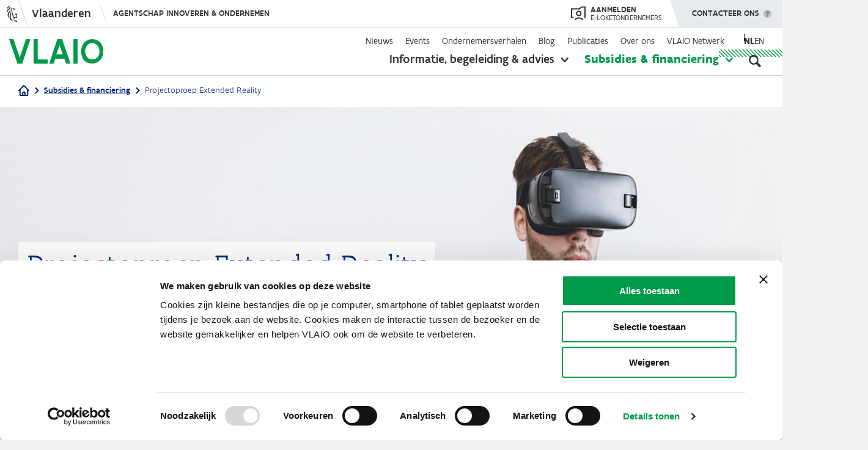

--- FILE ---
content_type: text/html; charset=UTF-8
request_url: https://www.vlaio.be/nl/subsidies-financiering/projectoproep-extended-reality
body_size: 16894
content:
<!DOCTYPE html>
<html lang="nl" dir="ltr" prefix="og: https://ogp.me/ns#">
  <head>
    <meta charset="utf-8" />
<script type="text/javascript" id="Cookiebot" src="https://consent.cookiebot.com/uc.js" data-cbid="4612ee89-0473-4a1f-85e0-850239ef73a3" data-blockingmode="auto" async="async" data-culture="nl"></script>
<meta name="description" content="Met deze oproep wil VLAIO bedrijven maar ook andere organisaties de kans geven om de toepassingsmogelijkheden van XR grondig te verkennen." />
<link rel="canonical" href="https://www.vlaio.be/nl/subsidies-financiering/projectoproep-extended-reality" />
<link rel="image_src" href="https://www.vlaio.be/sites/default/files/styles/social_1200_630/public/virtual_reality-1600x365.jpg?itok=dLQIZR1y" />
<meta property="og:site_name" content="VLAIO" />
<meta property="og:type" content="website" />
<meta property="og:url" content="https://www.vlaio.be/nl/subsidies-financiering/projectoproep-extended-reality" />
<meta property="og:title" content="Projectoproep Extended Reality" />
<meta property="og:description" content="Met deze oproep wil VLAIO bedrijven maar ook andere organisaties de kans geven om de toepassingsmogelijkheden van XR grondig te verkennen." />
<meta property="og:image" content="https://www.vlaio.be/sites/default/files/styles/social_1200_630/public/virtual_reality-1600x365.jpg?itok=dLQIZR1y" />
<meta property="og:image:alt" content="Man met VR-bril" />
<meta name="twitter:card" content="summary_large_image" />
<meta name="twitter:title" content="Projectoproep Extended Reality | VLAIO" />
<meta name="twitter:image" content="https://www.vlaio.be/sites/default/files/styles/social_800_418/public/virtual_reality-1600x365.jpg?itok=RN7WHFuu" />
<style>#back-top { right:40px; }#back-top span#button { background-color: #cccccc;} #back-top span#button:hover {opacity:1;filter:opacity(100%);background-color: #009b48;}</style>
<meta name="Generator" content="Drupal 10 (https://www.drupal.org)" />
<meta name="MobileOptimized" content="width" />
<meta name="HandheldFriendly" content="true" />
<meta name="viewport" content="width=device-width, initial-scale=1.0" />
<link rel="icon" href="/themes/custom/vlaio/favicon.ico" type="image/vnd.microsoft.icon" />
<script>window.a2a_config=window.a2a_config||{};a2a_config.callbacks=[];a2a_config.overlays=[];a2a_config.templates={};</script>

    <title>Projectoproep Extended Reality | VLAIO</title>
    <link rel="stylesheet" media="all" href="/core/assets/vendor/jquery.ui/themes/base/core.css?t9e801" />
<link rel="stylesheet" media="all" href="/core/assets/vendor/jquery.ui/themes/base/controlgroup.css?t9e801" />
<link rel="stylesheet" media="all" href="/core/assets/vendor/jquery.ui/themes/base/autocomplete.css?t9e801" />
<link rel="stylesheet" media="all" href="/core/assets/vendor/jquery.ui/themes/base/menu.css?t9e801" />
<link rel="stylesheet" media="all" href="/core/assets/vendor/jquery.ui/themes/base/checkboxradio.css?t9e801" />
<link rel="stylesheet" media="all" href="/core/assets/vendor/jquery.ui/themes/base/resizable.css?t9e801" />
<link rel="stylesheet" media="all" href="/core/assets/vendor/jquery.ui/themes/base/button.css?t9e801" />
<link rel="stylesheet" media="all" href="/core/assets/vendor/jquery.ui/themes/base/dialog.css?t9e801" />
<link rel="stylesheet" media="all" href="/core/themes/stable9/css/core/components/progress.module.css?t9e801" />
<link rel="stylesheet" media="all" href="/core/themes/stable9/css/core/components/ajax-progress.module.css?t9e801" />
<link rel="stylesheet" media="all" href="/core/themes/stable9/css/core/components/autocomplete-loading.module.css?t9e801" />
<link rel="stylesheet" media="all" href="/core/themes/stable9/css/system/components/align.module.css?t9e801" />
<link rel="stylesheet" media="all" href="/core/themes/stable9/css/system/components/fieldgroup.module.css?t9e801" />
<link rel="stylesheet" media="all" href="/core/themes/stable9/css/system/components/container-inline.module.css?t9e801" />
<link rel="stylesheet" media="all" href="/core/themes/stable9/css/system/components/clearfix.module.css?t9e801" />
<link rel="stylesheet" media="all" href="/core/themes/stable9/css/system/components/details.module.css?t9e801" />
<link rel="stylesheet" media="all" href="/core/themes/stable9/css/system/components/hidden.module.css?t9e801" />
<link rel="stylesheet" media="all" href="/core/themes/stable9/css/system/components/item-list.module.css?t9e801" />
<link rel="stylesheet" media="all" href="/core/themes/stable9/css/system/components/js.module.css?t9e801" />
<link rel="stylesheet" media="all" href="/core/themes/stable9/css/system/components/nowrap.module.css?t9e801" />
<link rel="stylesheet" media="all" href="/core/themes/stable9/css/system/components/position-container.module.css?t9e801" />
<link rel="stylesheet" media="all" href="/core/themes/stable9/css/system/components/reset-appearance.module.css?t9e801" />
<link rel="stylesheet" media="all" href="/core/themes/stable9/css/system/components/resize.module.css?t9e801" />
<link rel="stylesheet" media="all" href="/core/themes/stable9/css/system/components/system-status-counter.css?t9e801" />
<link rel="stylesheet" media="all" href="/core/themes/stable9/css/system/components/system-status-report-counters.css?t9e801" />
<link rel="stylesheet" media="all" href="/core/themes/stable9/css/system/components/system-status-report-general-info.css?t9e801" />
<link rel="stylesheet" media="all" href="/core/themes/stable9/css/system/components/tablesort.module.css?t9e801" />
<link rel="stylesheet" media="all" href="/modules/contrib/mercury_editor/build/css/dialog.css?t9e801" />
<link rel="stylesheet" media="all" href="/core/modules/ckeditor5/css/ckeditor5.dialog.fix.css?t9e801" />
<link rel="stylesheet" media="all" href="/libraries/photoswipe/dist/photoswipe.css?t9e801" />
<link rel="stylesheet" media="all" href="/modules/contrib/poll/css/poll.base.css?t9e801" />
<link rel="stylesheet" media="all" href="/modules/contrib/poll/css/poll.theme.css?t9e801" />
<link rel="stylesheet" media="all" href="/core/assets/vendor/jquery.ui/themes/base/theme.css?t9e801" />
<link rel="stylesheet" media="all" href="/modules/contrib/addtoany/css/addtoany.css?t9e801" />
<link rel="stylesheet" media="all" href="/modules/contrib/better_exposed_filters/css/better_exposed_filters.css?t9e801" />
<link rel="stylesheet" media="all" href="/modules/contrib/collapsiblock/theme/dist/collapsiblock.css?t9e801" />
<link rel="stylesheet" media="all" href="/modules/contrib/cookiebot/css/cookiebot.css?t9e801" />
<link rel="stylesheet" media="all" href="/modules/contrib/extlink/css/extlink.css?t9e801" />
<link rel="stylesheet" media="all" href="/modules/contrib/ief_popup/css/ief_popup.css?t9e801" />
<link rel="stylesheet" media="all" href="/modules/contrib/scroll_to_top/css/scroll_to_top.css?t9e801" />
<link rel="stylesheet" media="all" href="/modules/contrib/search_api_autocomplete/css/search_api_autocomplete.css?t9e801" />
<link rel="stylesheet" media="all" href="/themes/custom/vlaio/dist/css/messages.css?t9e801" />
<link rel="stylesheet" media="all" href="/themes/custom/vlaio/dist/css/throbber.css?t9e801" />
<link rel="stylesheet" media="all" href="/themes/custom/vlaio/dist/css/main.css?t9e801" />
<link rel="stylesheet" media="all" href="/themes/custom/vlaio/dist/css/ie.css?t9e801" />
<link rel="stylesheet" media="all" href="/themes/custom/vlaio/vlaanderen-ui/css/vlaanderen-ui.css?t9e801" />
<link rel="stylesheet" media="all" href="/themes/custom/vlaio/vlaanderen-ui/css/vlaanderen-ui-corporate.css?t9e801" />

    <script src="/modules/custom/vlaio_ui/js/iframeResizer.min.js?t9e801"></script>

    <link rel="apple-touch-icon" sizes="57x57" href="/themes/custom/vlaio/images/favicon/apple-icon-57x57.png">
    <link rel="apple-touch-icon" sizes="60x60" href="/themes/custom/vlaio/images/favicon/apple-icon-60x60.png">
    <link rel="apple-touch-icon" sizes="72x72" href="/themes/custom/vlaio/images/favicon/apple-icon-72x72.png">
    <link rel="apple-touch-icon" sizes="76x76" href="/themes/custom/vlaio/images/favicon/apple-icon-76x76.png">
    <link rel="apple-touch-icon" sizes="114x114" href="/themes/custom/vlaio/images/favicon/apple-icon-114x114.png">
    <link rel="apple-touch-icon" sizes="120x120" href="/themes/custom/vlaio/images/favicon/apple-icon-120x120.png">
    <link rel="apple-touch-icon" sizes="144x144" href="/themes/custom/vlaio/images/favicon/apple-icon-144x144.png">
    <link rel="apple-touch-icon" sizes="152x152" href="/themes/custom/vlaio/images/favicon/apple-icon-152x152.png">
    <link rel="apple-touch-icon" sizes="180x180" href="/themes/custom/vlaio/images/favicon/apple-icon-180x180.png">
    <link rel="icon" type="image/png" sizes="192x192"  href="/themes/custom/vlaio/images/favicon/android-icon-192x192.png">
    <link rel="icon" type="image/png" sizes="32x32" href="/themes/custom/vlaio/images/favicon/favicon-32x32.png">
    <link rel="icon" type="image/png" sizes="96x96" href="/themes/custom/vlaio/images/favicon/favicon-96x96.png">
    <link rel="icon" type="image/png" sizes="16x16" href="/themes/custom/vlaio/images/favicon/favicon-16x16.png">
    <link rel="manifest" href="/themes/custom/vlaio/images/favicon/manifest.json">
    <meta name="msapplication-TileColor" content="#ffffff ">
    <meta name="msapplication-TileImage" content="/themes/custom/vlaio/images/favicon/ms-icon-144x144.png">
    <meta name="theme-color" content="#ffffff ">
    <link rel="mask-icon" href="/themes/custom/vlaio/images/favicon/safari-pinned-tab.svg" color="#009B48 ">
  </head>
  <body  class="page-node node-type-subsidie has-chat">
        <div class="skip-link">
      <a href="#main-content" class="visually-hidden focusable">
        Overslaan en naar de inhoud gaan
      </a>
    </div>
    <script type="text/javascript" data-cookieconsent="ignore">
// <![CDATA[
(function(window, document, dataLayerName, id) {
window[dataLayerName]=window[dataLayerName]||[],window[dataLayerName].push({start:(new Date).getTime(),event:"stg.start"});var scripts=document.getElementsByTagName('script')[0],tags=document.createElement('script');
function stgCreateCookie(a,b,c){var d="";if(c){var e=new Date;e.setTime(e.getTime()+24*c*60*60*1e3),d="; expires="+e.toUTCString()}document.cookie=a+"="+b+d+"; path=/"}
var isStgDebug=(window.location.href.match("stg_debug")||document.cookie.match("stg_debug"))&&!window.location.href.match("stg_disable_debug");stgCreateCookie("stg_debug",isStgDebug?1:"",isStgDebug?14:-1);
var qP=[];dataLayerName!=="dataLayer"&&qP.push("data_layer_name="+dataLayerName),isStgDebug&&qP.push("stg_debug");var qPString=qP.length>0?("?"+qP.join("&")):"";
tags.async=!0,tags.src="https://vlaio-com.containers.piwik.pro/"+id+".js"+qPString,scripts.parentNode.insertBefore(tags,scripts);
!function(a,n,i){a[n]=a[n]||{};for(var c=0;c<i.length;c++)!function(i){a[n][i]=a[n][i]||{},a[n][i].api=a[n][i].api||function(){var a=[].slice.call(arguments,0);"string"==typeof a[0]&&window[dataLayerName].push({event:n+"."+i+":"+a[0],parameters:[].slice.call(arguments,1)})}}(i[c])}(window,"ppms",["tm","cm"]);
})(window, document, 'piwikDataLayer', 'af427c88-9369-41f4-ae7c-a23ef82ca04a');
// ]]>
</script><noscript><iframe src="https://vlaio-com.containers.piwik.pro/af427c88-9369-41f4-ae7c-a23ef82ca04a/noscript.html" title="Piwik PRO embed snippet" height="0" width="0" style="display:none;visibility:hidden" aria-hidden="true"></iframe></noscript>
      <div class="dialog-off-canvas-main-canvas" data-off-canvas-main-canvas>
    
<div class="layout-container">

  <header role="banner">
    
      <div>
    <div id="block-vlaio-flanders-header-block">
  
    
      <div id="block-vlaanderenheader">
    <div aria-live="off" class="iwgh2 iw2-retina-disabled iw2-no-mobile  iw2-mobile-supported iwgh2-redesign iwgh2-redesign-alt iw2-responsive iwgh2-non-sticky iwgh2-default-margin iw2-js iw2-desktop-mode-active" id="64f429adf9a23712490ed47014dc5f9966a0121e" lang="nl" xml:lang="nl">
        <div class="iwgh2-bar">
            <div class="iw2-layout iw2-default-breakpoint">
                <div class="iw2-wrapper iw2-default-margin">
                    <div class="iw2-inner-wrapper">
                        <div class="iwgh2-navigation">
                            <div class="iwgh2-branding-logo">&nbsp;</div>
                            <a class="iw2-branded" href="https://www.vlaanderen.be/nl" target="_self"><span>Vlaanderen</span> </a>

                            <div class="iw2-menu iw2-menu-no-items" data-hide-menu-help="Verberg navigatie menu" data-show-menu-help="Toon navigatie menu">
                                <div class="iwgh2-navigation-menu-toggle-wrapper">
                                    <div class="iwgh2-navigation-menu-toggle-animation-wrapper" style=""><a class="iwgh2-navigation-menu-site" href="https://www.vlaio.be/nl" style="">Agentschap Innoveren &amp; Ondernemen</a> <span class="iwgh2-navigation-menu-toggle iw2-hidden"><span class="iw2-visually-hidden iw2-help-text"> Toon navigatie menu </span></span></div>
                                </div>
                            </div>
                        </div>
                        <div class="iwgh2-extensions" style="display: flex;">
                            <div style="margin-right: 23px;">
                                <a href="https://cms.e-loketondernemers.be/vlaio/login" style="display: flex;align-items: center;height: 100%;text-transform: uppercase;">
                                    <svg xmlns:xlink="http://www.w3.org/1999/xlink" xmlns="http://www.w3.org/2000/svg" viewBox="0 0 24 23" aria-hidden="true" width="24" height="23" style="height: 24px;fill: #333332;">
                                        <g xmlns="http://www.w3.org/2000/svg" fill-rule="evenodd"><path d="M22 2h-4.59l-3 3H2v12h2.21v2H0V3h13.59l3-3H24v18.97h-2V2z"></path><path d="M13 8.99a2.52 2.52 0 1 0 0 5.03 2.52 2.52 0 0 0 0-5.03M13 16a4.52 4.52 0 1 1 .01-9.03A4.52 4.52 0 0 1 13 16m-5.97 6.4l-1.45-1.38a10.29 10.29 0 0 1 7.49-3.19 10.3 10.3 0 0 1 7.33 3.04L19 22.3a8.32 8.32 0 0 0-5.92-2.46 8.3 8.3 0 0 0-6.04 2.58"></path></g>
                                    </svg>
                                    <span style="display: flex;flex-direction: column;line-height: 1;color: #333332;margin-left: 8px;">
                                        <span style="font-size: 14px;font-weight: 500;">Aanmelden</span>
                                        <span style="font-size: 12px;">e-loketondernemers</span></span>
                                </a>
                            </div>
                            <div class="iwgh2-extension-contact" data-hide-menu-help="Verberg menu" data-show-menu-help="Toon menu">
                                <a aria-controls="8e604a4f-b2c9-ca19-bf8b-39c0ce20718d" aria-expanded="false" aria-owns="8e604a4f-b2c9-ca19-bf8b-39c0ce20718d" class="iwgh2-extension-contact-toggle iw2-exclude-from-outbound-link-tracking" href="#" role="button">
                                    <span class="iw2-visually-hidden iw2-help-text">Toon menu </span>
                                    Contacteer ons
                                </a>
                                <div class="iwgh2-extension-contact-wrapper iwgh2-flyout-wrapper">
                                    <div class="iwgh2-contact-menu iw2-window-closed iw2-menu-has-items" id="8e604a4f-b2c9-ca19-bf8b-39c0ce20718d" style="display:none;" tabindex="-1">
                                        <div class="iwgh2-contact-menu-header"><span class="iw2-menu-item-title">Contacteer ons</span></div>
                                        <ul class="iw2-menu-items"><li class="iw2-menu-item iw2-contact-section-entry iw2-contact-section-entry-icon-mail iw2-contact-section-entry-type-link"><a class="iw2-menu-item-wrapper" href="/contact" target="_self"><span class="iw2-menu-item-title">Stuur een e-mail</span></a></li>
                                            <li class="iw2-menu-item iw2-contact-section-entry iw2-contact-sect
                                            ion-entry-icon-call iw2-contact-section-entry-type-text">
                                                <div class="iw2-menu-item-wrapper"><span class="iw2-menu-item-title">Bel&nbsp;ons gratis op 0800 20 555</span>
                                                    <div class="iw2-menu-item-description">Op werkdagen van 9 tot 12 uur en van 13 tot 17 uur. Op vrijdag tot 16 uur.</div>
                                                </div>
                                            </li>
                                            <li class="iw2-menu-item iw2-contact-section-entry iw2-contact-section-entry-icon-twitter iw2-contact-section-entry-type-link"><a class="iw2-menu-item-wrapper" href="https://twitter.com/VLAIO_be" target="_self"><span class="iw2-menu-item-title">Volg ons op X</span></a></li>
                                            <li class="iw2-menu-item iw2-contact-section-entry iw2-contact-section-entry-icon-facebook iw2-contact-section-entry-type-link"><a class="iw2-menu-item-wrapper" href="https://www.facebook.com/VLAIO.be" target="_self"><span class="iw2-menu-item-title">Volg ons op Facebook</span></a></li>
                                            <li class="iw2-menu-item iw2-contact-section-entry iw2-contact-section-entry-icon-linkedin iw2-contact-section-entry-type-link"><a class="iw2-menu-item-wrapper" href="https://www.linkedin.com/company/agentschap-innoveren-en-ondernemen/" target="_self"><span class="iw2-menu-item-title">Volg ons op LinkedIn </span></a></li>
                                        </ul>
                                    </div>
                                </div>
                            </div>
                        </div>
                    </div>
                </div>
            </div>
        </div>
    </div>
</div>

  </div>

  </div>

    <div class="navigation">
      <div class="layout layout--wide">
        <div class="grid grid--layout">
                      <div class="logowrapper">
                <div>
    <div id="block-system-branding-block">
  
    
        <a href="/nl" rel="home">
      <img src="/themes/custom/vlaio/logo.svg" alt="Home" fetchpriority="high" />
    </a>
      
</div>

  </div>

            </div>
                    <div class="menuwrapper">
            <div class="menuwrapper-inner">
                <div>
    <nav role="navigation" aria-labelledby="block-secondarynavigation-menu" id="block-secondarynavigation" class="block-secondarynavigation-menu">
            
  <h2 class="visually-hidden" id="block-secondarynavigation-menu">Secondary navigation</h2>
  

        
              <ul class="menu">
                    <li class="menu-item">
        <a href="/nl/nieuws" data-drupal-link-system-path="nieuws">Nieuws</a>
              </li>
                <li class="menu-item">
        <a href="/nl/events" data-drupal-link-system-path="events">Events</a>
              </li>
                <li class="menu-item">
        <a href="/nl/ondernemersverhalen" data-drupal-link-system-path="ondernemersverhalen">Ondernemersverhalen</a>
              </li>
                <li class="menu-item">
        <a href="/nl/blog" data-drupal-link-system-path="blog">Blog</a>
              </li>
                <li class="menu-item">
        <a href="/nl/publicaties" data-drupal-link-system-path="publicaties">Publicaties</a>
              </li>
                <li class="menu-item menu-item--collapsed">
        <a href="/nl/over-ons" data-drupal-link-system-path="about-us">Over ons</a>
              </li>
                <li class="menu-item menu-item--collapsed">
        <a href="/nl/vlaio-netwerk" data-drupal-link-system-path="node/388">VLAIO Netwerk</a>
              </li>
        </ul>
    
  


  </nav>
  <div class="language-switcher-language-url" id="block-language-switcher" role="navigation">
    
        
          <ul class="links"><li hreflang="nl" data-drupal-link-system-path="node/2839" class="is-active" aria-current="page"><a href="/nl/subsidies-financiering/projectoproep-extended-reality" class="language-link is-active" hreflang="nl" data-drupal-link-system-path="node/2839" aria-current="page">nl</a></li><li hreflang="en" data-drupal-link-system-path="&lt;front&gt;"><a href="/en" class="language-link language-link--untranslated" data-untranslated-message="&quot;&lt;div class=\&quot;photoswipe-gallery\&quot;&gt;&lt;p&gt;This page is not available in English. Please start from the &lt;a href=\&quot;https:\/\/www.vlaio.be\/en\&quot;&gt;homepage in English&lt;\/a&gt;.&lt;\/p&gt;&lt;\/div&gt;&quot;" hreflang="en" data-drupal-link-system-path="&lt;front&gt;">en</a></li></ul>
      </div>
<div class="extended-navigation">
    <div id="block-extendednavigation">
      
            
              

<ul class="menu">
  <li data-menu="begeleiding-advies" class="menu-item clearfix  has-submenu">
    <a href="/nl/begeleiding-advies" class="begeleiding-advies">Informatie, begeleiding &amp; advies</a>
          <button aria-expanded="false"><span class="visually-hidden">toon submenu</span></button>
      <div class="submenu">
  <div class="layout layout--wide">
    <div class="submenu-inner">
              <div class="col col-66">
          <p class="submenu-title">Je zoekt informatie over</p>
          <ul class="submenu-menu">
                          <li class="menu-item link--icon--caret"><a href="/nl/begeleiding-advies/digitalisering" hreflang="nl">Digitalisering</a></li>
                          <li class="menu-item link--icon--caret"><a href="/nl/begeleiding-advies/duurzaam-ondernemen" hreflang="nl">Duurzaam ondernemen</a></li>
                          <li class="menu-item link--icon--caret"><a href="/nl/begeleiding-advies/start" hreflang="nl">Start</a></li>
                          <li class="menu-item link--icon--caret"><a href="/nl/begeleiding-advies/financiering" hreflang="nl">Financiering</a></li>
                          <li class="menu-item link--icon--caret"><a href="/nl/begeleiding-advies/groei-innovatie" hreflang="nl">Groei &amp; innovatie</a></li>
                          <li class="menu-item link--icon--caret"><a href="/nl/begeleiding-advies/overnemen-overlaten" hreflang="nl">Overnemen &amp; overlaten</a></li>
                          <li class="menu-item link--icon--caret"><a href="/nl/begeleiding-advies/bedrijfslocatie" hreflang="nl">Bedrijfslocatie</a></li>
                          <li class="menu-item link--icon--caret"><a href="/nl/begeleiding-advies/internationaal-ondernemen" hreflang="nl">Internationaal ondernemen</a></li>
                          <li class="menu-item link--icon--caret"><a href="/nl/begeleiding-advies/vergunningen-getuigschriften" hreflang="nl">Vergunningen &amp; getuigschriften</a></li>
                          <li class="menu-item link--icon--caret"><a href="/nl/begeleiding-advies/moeilijkheden-overwinnen" hreflang="nl">Moeilijkheden overwinnen</a></li>
                          <li class="menu-item link--icon--caret"><a href="/nl/begeleiding-advies/impact-op-talent" hreflang="nl">Impact op talent</a></li>
                          <li class="menu-item link--icon--caret"><a href="/nl/begeleiding-advies" class="green" aria-label="Open begeleiding and advies overview">Alles weergeven</a></li>
                      </ul>
        </div>
                    <div class="col">
          
  <p class='submenu-title'>VLAIO-tools</p>
        <ul class="vlaio-tools submenu-menu">
                <li class="menu-item link--icon--caret">
        <a href="/nl/begeleiding-advies/expertisedatabank" data-drupal-link-system-path="node/6372">Expertisedatabank</a>
              </li>
                <li class="menu-item link--icon--caret">
        <a href="/nl/begeleiding-advies/start/voorbereiding-van-je-opstart/onderzoek-de-haalbaarheid-van-je-plannen">Startkompas</a>
              </li>
                <li class="menu-item link--icon--caret">
        <a href="/nl/begeleiding-advies/overnemen-overlaten/hoeveel-is-mijn-bedrijf-waard/online-waarderingstool-eenmanszaken" data-drupal-link-system-path="node/4530">Waarderingstool</a>
              </li>
                <li class="menu-item link--icon--caret">
        <a href="https://startersgids.vlaio.be/">Startersgids</a>
              </li>
                <li class="menu-item link--icon--caret">
        <a href="/nl/begeleiding-advies/bedrijfslocatie/vind-je-professioneel-vastgoed-spotto" data-drupal-link-system-path="node/759">Spotto</a>
              </li>
        </ul>

  


        </div>
          </div>
  </div>
</div>

      </li>
  <li data-menu="subsidies-financiering" class="menu-item clearfix menu-item--active-trail has-submenu">
    <a href="/nl/subsidies-financiering" class="subsidies-financiering">Subsidies &amp; financiering</a>
          <button aria-expanded="false"><span class="visually-hidden">toon submenu</span></button>
      <div class="submenu">
  <div class="layout layout--wide">
    <div class="submenu-inner">
              <div class="col col-33">
          <p class="submenu-title">Je zoekt steun voor</p>
          <ul class="submenu-menu">
                          <li class="menu-item link--icon--caret"><a href="/nl/subsidies-financiering?category=opleiding">Opleiding</a></li>
                          <li class="menu-item link--icon--caret"><a href="/nl/subsidies-financiering?category=advies">Advies</a></li>
                          <li class="menu-item link--icon--caret"><a href="/nl/subsidies-financiering?category=investeringen">Investeringen</a></li>
                          <li class="menu-item link--icon--caret"><a href="/nl/subsidies-financiering?category=onderzoek--ontwikkeling">Onderzoek &amp; ontwikkeling</a></li>
                          <li class="menu-item link--icon--caret"><a href="/nl/subsidies-financiering" class="green" aria-label="Open overzichtspagina van subsidies en financering">Alles weergeven</a></li>
                      </ul>
        </div>
                    <div class="col col-33 u-hidden-mobile">
          <p class="submenu-title">Uitgelicht</p>
          <ul class="submenu-menu">
                          <li class="menu-item link--icon--caret"><a href="/nl/subsidies-financiering/kmo-portefeuille" hreflang="nl">Kmo-portefeuille</a></li>
                          <li class="menu-item link--icon--caret"><a href="/nl/subsidies-financiering/onderzoeksproject" hreflang="nl">Onderzoeksproject</a></li>
                          <li class="menu-item link--icon--caret"><a href="/nl/subsidies-financiering/ontwikkelingsproject" hreflang="nl">Ontwikkelingsproject</a></li>
                          <li class="menu-item link--icon--caret"><a href="/nl/subsidies-financiering/innovatieve-starterssteun" hreflang="nl">Innovatieve starterssteun</a></li>
                          <li class="menu-item link--icon--caret"><a href="/nl/subsidies-financiering/cybersecurity-verbetertrajecten" hreflang="nl">Cybersecurity verbetertrajecten</a></li>
                      </ul>
        </div>
                    <div class="col col-33 u-hidden-mobile">
          
  <p class='submenu-title'>VLAIO-tools</p>
        <ul class="vlaio-tools submenu-menu">
                <li class="menu-item link--icon--caret">
        <a href="/nl/subsidies-financiering/subsidiedatabank" data-drupal-link-system-path="node/181">Subsidiedatabank</a>
              </li>
                <li class="menu-item link--icon--caret">
        <a href="/nl/financieringskompas" data-drupal-link-system-path="story/finance-compass">Financieringskompas</a>
              </li>
                <li class="menu-item link--icon--caret">
        <a href="/nl/begeleiding-advies/financiering/risicokapitaal" data-drupal-link-system-path="node/7329">Risicokapitaaldatabank</a>
              </li>
        </ul>

  


        </div>
          </div>
  </div>
</div>

      </li>
</ul>

          </div>
</div>
<div id="block-mobilenavigation">
  
    
  
      <div class="mobilenavigation">
<div class="closebutton"></div>
  <div class="mobilenavigation-inner">
    
              <ul class="menu">
                    <li class="primary menu-item menu-item--collapsed">
        <a href="/nl/begeleiding-advies" class="begeleiding-advies" data-drupal-link-system-path="node/138">Informatie, begeleiding &amp; advies</a>
              </li>
                <li class="primary menu-item menu-item--collapsed menu-item--active-trail">
        <a href="/nl/subsidies-financiering" class="subsidies-financiering" data-drupal-link-system-path="node/54">Subsidies &amp; financiering</a>
              </li>
                <li class="secondary menu-item">
        <a href="/nl/nieuws" data-drupal-link-system-path="nieuws">Nieuws</a>
              </li>
                <li class="secondary menu-item">
        <a href="/nl/events" data-drupal-link-system-path="events">Events</a>
              </li>
                <li class="secondary menu-item">
        <a href="/nl/ondernemersverhalen" data-drupal-link-system-path="ondernemersverhalen">Ondernemersverhalen</a>
              </li>
                <li class="secondary menu-item">
        <a href="/nl/blog" data-drupal-link-system-path="blog">Blog</a>
              </li>
                <li class="secondary menu-item">
        <a href="/nl/publicaties" data-drupal-link-system-path="publicaties">Publicaties</a>
              </li>
                <li class="secondary menu-item menu-item--collapsed">
        <a href="/nl/over-ons" data-drupal-link-system-path="about-us">Over ons</a>
              </li>
                <li class="secondary menu-item menu-item--collapsed">
        <a href="/nl/vlaio-netwerk" data-drupal-link-system-path="node/388">VLAIO Netwerk</a>
              </li>
        </ul>
    
  


    <div class="contact-wrapper"><a href="/nl/contact" class="button button--large" aria-label="Mobiel menu - contacteer ons">Contacteer ons</a></div>
  </div>
</div>

  </div>

  </div>

            </div>
            <button
                aria-pressed="false"
                aria-label="Open zoekveld"
                class="searchbutton"
                aria-expanded="false"
                aria-controls="header-search"
            ></button>
            <div class="searchwrapper" id="header-search">
                <div>
    

<div id="block-header-global-search" class="filter-global-search-search">
  
    
      <div class="layout layout--wide">
      <form class="views-exposed-form bef-exposed-form header-global-search" data-drupal-target-view="global_search-search" data-bef-auto-submit-full-form="" data-bef-auto-submit="" data-bef-auto-submit-delay="500" data-bef-auto-submit-minimum-length="3" data-drupal-selector="views-exposed-form-global-search-search" action="/nl/zoek" method="get" id="views-exposed-form-global-search-search" accept-charset="UTF-8">
  <div class="js-form-item form-item js-form-type-search-api-autocomplete form-type-search-api-autocomplete form-item-keyword js-form-item-keyword">
      
        
<input placeholder="Wat zoek je?" data-bef-auto-submit-exclude="" aria-label="Zoeken" data-drupal-selector="edit-keyword" data-search-api-autocomplete-search="global_search" class="form-autocomplete form-text input-field" data-autocomplete-path="/nl/search_api_autocomplete/global_search?display=search&amp;&amp;filter=keyword" type="text" id="edit-keyword" name="keyword" value="" size="30" maxlength="128" />


        </div>
<div data-drupal-selector="edit-actions" class="form-actions js-form-wrapper form-wrapper" id="edit-actions">
<input data-bef-auto-submit-click="" data-drupal-selector="edit-submit-global-search" type="submit" id="edit-submit-global-search" value="Apply" class="button js-form-submit form-submit input--wide" />

</div>


</form>

    </div>
  </div>

  </div>

            </div>
            <div class="hamburger"></div>
          </div>
        </div>
      </div>
    </div>
  </header>
  
  
            <div class="breadcrumbs">
        <div class="layout layout--wide typography">
            <div>
    <div id="block-vlaio-global-breadcrumbs">
  
    
        <nav role="navigation" aria-labelledby="system-breadcrumb">
    <h2  id="system-breadcrumb" class="visually-hidden">Kruimelpad</h2>
    <ol>
                        <li>
            <a href="/nl" class="link--icon--home">
              <svg width="18" height="18" viewBox="0 0 18 18" fill="none" xmlns="http://www.w3.org/2000/svg">
<path d="M1 9L2.77778 7.22222M2.77778 7.22222L9 1L15.2222 7.22222M2.77778 7.22222V16.1111C2.77778 16.3469 2.87143 16.573 3.03813 16.7397C3.20483 16.9064 3.43092 17 3.66667 17H6.33333M15.2222 7.22222L17 9M15.2222 7.22222V16.1111C15.2222 16.3469 15.1286 16.573 14.9619 16.7397C14.7952 16.9064 14.5691 17 14.3333 17H11.6667M6.33333 17C6.56908 17 6.79517 16.9064 6.96187 16.7397C7.12857 16.573 7.22222 16.3469 7.22222 16.1111V12.5556C7.22222 12.3198 7.31587 12.0937 7.48257 11.927C7.64927 11.7603 7.87536 11.6667 8.11111 11.6667H9.88889C10.1246 11.6667 10.3507 11.7603 10.5174 11.927C10.6841 12.0937 10.7778 12.3198 10.7778 12.5556V16.1111C10.7778 16.3469 10.8714 16.573 11.0381 16.7397C11.2048 16.9064 11.4309 17 11.6667 17M6.33333 17H11.6667" stroke="#002368" stroke-width="2" stroke-linecap="round" stroke-linejoin="round"/>
</svg>

            </a>
          </li>
                                            <li>
                              <a href="/nl/subsidies-financiering" class="link--icon--caret link--icon--after">Subsidies &amp; financiering</a>
                          </li>
                                                      <li>
                              <p class="link--icon--caret link--icon--after">
                  Projectoproep Extended Reality
                </p>
                          </li>
                            </ol>
  </nav>

  </div>

  </div>

        </div>
      </div>
      
  

  
  <div class="search-overlayer"></div>

  
  <main role="main" >
        <div class="content-header content-header--is-page-title subsidie-archived">
            <div>
    <div id="block-subsidieimagebanner">
  
    
      
            <div class="field--field-afbeelding">    <img loading="lazy" srcset="/sites/default/files/styles/header_mobile/public/virtual_reality-1600x365.jpg?itok=SQctGGC2 320w, /sites/default/files/styles/header_narrow/public/virtual_reality-1600x365.jpg?itok=z9LgM80O 1024w, /sites/default/files/styles/header_large/public/virtual_reality-1600x365.jpg?itok=8ntBDyC- 1600w" sizes="100vw" width="1600" height="365" src="/sites/default/files/styles/header_large/public/virtual_reality-1600x365.jpg?itok=8ntBDyC-" alt="Man met VR-bril" />


</div>
      
  </div>

  </div>

        <div class="headertitle">
      <div class="layout layout--wide typography">
        <div class="content-header__content">
          <div class="thema-wrapper">
            <div class="thema__content">
              <h2 class="h2 thema__title typography"><span class="field--title">Projectoproep Extended Reality</span>
</h2>
            </div>
          </div>
        </div>
      </div>
    </div>

          <div class="layout layout--wide subsidie-archived-wrapper">
        <div class="subsidie-archived-warning">
          Je kan deze subsidie niet meer aanvragen
        </div>
      </div>
      </div>
  <div class="navigationwrapper">
    <div class="subnavigationwrapper">
      <div class="layout layout--wide typography">
          <div>
    <div class="primary-navigation-wrapper" id="block-primairenavigatie-2">
  
    
      
              <ul class="menu">
                    <li class="menu-item menu-item--collapsed menu-item--active-trail">
        <a href="/nl/subsidies-financiering/projectoproep-extended-reality" data-drupal-link-system-path="node/2839" class="is-active" aria-current="page">In 't kort</a>
              </li>
                <li class="menu-item">
        <a href="/nl/subsidies-financiering/projectoproep-extended-reality/wat-is-een-extended-reality-project" data-drupal-link-system-path="node/2840">Wat</a>
              </li>
                <li class="menu-item">
        <a href="/nl/subsidies-financiering/projectoproep-extended-reality/aan-welke-voorwaarden-een-xr-project-voldoen-om-steun-te-krijgen" data-drupal-link-system-path="node/2841">Voorwaarden</a>
              </li>
                <li class="menu-item">
        <a href="/nl/subsidies-financiering/projectoproep-extended-reality/hoeveel-steun-kan-je-krijgen" data-drupal-link-system-path="node/2842">Bedrag</a>
              </li>
                <li class="menu-item">
        <a href="/nl/subsidies-financiering/projectoproep-extended-reality/hoe-vraag-je-steun-voor-een-xr-project-aan" data-drupal-link-system-path="node/2843">Aanvraagprocedure</a>
              </li>
                <li class="menu-item">
        <a href="/nl/subsidies-financiering/projectoproep-extended-reality/uitbetaling-van-de-subsidie-voor-een-xr-project-en-afsluiting-van-je" data-drupal-link-system-path="node/2844">Vervolgstappen</a>
              </li>
        </ul>

  


  </div>
<div class="subsidie-aanvragen-wrapper" id="block-subsidieaanvragen-2">
  
    
      
  </div>

  </div>

          <div class="subnavigation-dropdown">
    <a href="#" class="togglehelpernav">Meer</a>
    
              <ul class="menu">
                    <li class="menu-item menu-item--collapsed menu-item--active-trail">
        <a href="/nl/subsidies-financiering/projectoproep-extended-reality" data-drupal-link-system-path="node/2839" class="is-active" aria-current="page">In 't kort</a>
              </li>
                <li class="menu-item">
        <a href="/nl/subsidies-financiering/projectoproep-extended-reality/wat-is-een-extended-reality-project" data-drupal-link-system-path="node/2840">Wat</a>
              </li>
                <li class="menu-item">
        <a href="/nl/subsidies-financiering/projectoproep-extended-reality/aan-welke-voorwaarden-een-xr-project-voldoen-om-steun-te-krijgen" data-drupal-link-system-path="node/2841">Voorwaarden</a>
              </li>
                <li class="menu-item">
        <a href="/nl/subsidies-financiering/projectoproep-extended-reality/hoeveel-steun-kan-je-krijgen" data-drupal-link-system-path="node/2842">Bedrag</a>
              </li>
                <li class="menu-item">
        <a href="/nl/subsidies-financiering/projectoproep-extended-reality/hoe-vraag-je-steun-voor-een-xr-project-aan" data-drupal-link-system-path="node/2843">Aanvraagprocedure</a>
              </li>
                <li class="menu-item">
        <a href="/nl/subsidies-financiering/projectoproep-extended-reality/uitbetaling-van-de-subsidie-voor-een-xr-project-en-afsluiting-van-je" data-drupal-link-system-path="node/2844">Vervolgstappen</a>
              </li>
        </ul>

  


  </div>


        
      </div>
    </div>
  </div>
    <a id="main-content" tabindex="-1"></a>
                                    <div class="layout-content">
            <div>
    <div data-drupal-messages-fallback class="hidden"></div>
<div id="block-vlaio-content">
  
    
      <article>
    <div class="layout layout--wide typography">
    <div class="grid">
      <div class="col--7-12 col--6-12--m col--1-1--s subsidie-wrapper">
        <h2>In 't kort</h2>
        
            <div class="field--field-beschrijving"><div class="photoswipe-gallery"><p>De technologie voor Virtual Reality (VR), Augmented Reality (AR) en Mixed Reality (MR), samen ook gekend als eXtended Reality (XR), is ondertussen vrij matuur. Toch kennen we nog te weinig toepassingen in het Vlaamse bedrijfsleven. Het economisch en/of maatschappelijk potentieel van deze technologie is groter dan momenteel benut wordt. Het ontwikkelen van XR-toepassingen is soms duur, en de return on investment is onzeker.</p>

<p>Met deze oproep wil VLAIO bedrijven en organisaties de kans geven om de toepassingsmogelijkheden van XR grondig te verkennen.</p></div></div>
      
        
        
      </div>
      <div class="col--5-12 col--6-12--m col--1-1--s">
                <div class="field-samengevat-wrapper">
          
<div >
  <h3>Samengevat</h3>
    
  <div class="field--field-doelgroep">
    <div>Voor wie?</div>
              <div>XR-opdrachtgevers (bedrijven of organisaties), die een case met economische en/of maatschappelijke relevantie aanleveren, en XR-aanbieders, die over de kennis van de technologie beschikken en een Proof of Concept kunnen uitwerken</div>
          </div>

  <div class="field--field-onderwerp">
    <div>Voor wat?</div>
              <div>projecten die de haalbaarheid en toegevoegde waarde van XR-toepassingen onderzoeken</div>
          </div>

  <div class="field--field-bedrag">
    <div>Bedrag</div>
              <div>60% van de projectkost die voor steun in aanmerking komt - maximaal €&nbsp;200.000</div>
          </div>

  </div>
        </div>
        <div class="addtoany__wrapper">
  <h2>Delen:</h2>
  <span class="a2a_kit a2a_kit_size_32 addtoany_list" data-a2a-url="https://www.vlaio.be/nl/subsidies-financiering/projectoproep-extended-reality" data-a2a-title="Projectoproep Extended Reality"><a class="a2a_button_facebook"></a><a class="a2a_button_x"></a><a class="a2a_button_linkedin"></a><a class="a2a_button_email"></a><a class="a2a_button_whatsapp"></a><a class="a2a_dd addtoany_share" href="https://www.addtoany.com/share#url=https%3A%2F%2Fwww.vlaio.be%2Fnl%2Fsubsidies-financiering%2Fprojectoproep-extended-reality&amp;title=Projectoproep%20Extended%20Reality"></a></span></div>

      </div>
    </div>
  </div>

  
  
  
  
</article>

  </div>
<div id="block-subsidie-contact">
  
    
      <div class="subsidie-extra-wrapper">
    <div id="subsidie-contact" class="layout layout--wide typography">
        <h2 class="shade">Contact</h2>

        
            <div class="field--field-contact-intro"><div class="photoswipe-gallery"><p>&nbsp;</p>

<p>&nbsp;</p></div></div>
      

        <div class="contact-card__content-wrapper">
            <div class="contact-card__content js-accordion__content">
                <div class="contact-card__data">
                    <dl>

                                                <dt class="contact-card__data__title">Adres</dt>
                        <dd class="contact-card__data__content">
                            <div class="contact-card__data__name" itemprop="name">
                                
            <div class="field--field-organisatie">Agentschap Innoveren &amp; Ondernemen</div>
      
                                
                            </div>

                            
            <div class="field--field-locatie"><p class="address" translate="no"><span class="address-line1">Koning Albert II-laan 35 bus 12</span><br>
<span class="postal-code">1030</span> <span class="locality">Brussel</span><br>
<span class="country">België</span></p></div>
      
                        </dd>
                        
                                                <dt class="contact-card__data__title">Telefoon</dt>
                        <dd itemprop="telephone" class="contact-card__data__content">
            <div class="field--field-telefoon"><span class="tel">T</span><a href="tel:080020555">0800 20 555</a></div>
      </dd>
                        
                                                <dt class="contact-card__data__title">E-mail</dt>
                        <dd class="contact-card__data__content">
                            
            <div class="field--field-email"><a href="mailto:xr@vlaio.be">xr@vlaio.be</a></div>
      
                        </dd>
                                                
                    </dl>
                </div>
            </div>
        </div>
    </div>
</div>

  </div>

  </div>

          </div>                  
  </main>
  
        
  <section class="region--footer-upper">
    <div class="region--footer-upper__wrapper">
      <aside class="region--footer-upper__news">
        <div id="block-vlaio-footer-campaign" class="footer-campaign subscribe-cta campaign-block">
  <div class="footer-campaign__title">
    Schrijf je in op  de nieuwsbrief
  </div>
  <div class="footer-campaign__text">
    Kies welk nieuws je wil
ontvangen in je mailbox
  </div>
  <button class="subscribe-cta__button footer-campaign__cta-button cta">
    <span class="footer-campaign__button__text ">Schrijf je nu in</span>
  </button>
  <div class="subscribe-cta__overlay">
    <div class="subscribe-cta__wrapper">
      <h2 class="subscribe-cta__title">
        Blijf op de hoogte
        <a href="#" aria-label="Close the newsletter form" class="closebutton"></a>
      </h2>
      <div class="subscribe-cta__content">
        <div class="subscribe-cta-title"><h3>Op de hoogte blijven van subsidies of relevante dienstverlening? Schrijf je in op de VLAIO-nieuwsbrief.</h3></div>
        <div class="subscribe-cta-content"><form class="vlaio-campaign-subscription-form" novalidate="novalidate" data-campaign-form-id="vlaio_campaign_subscription_form" data-drupal-selector="vlaio-campaign-subscription-form" action="/nl/subsidies-financiering/projectoproep-extended-reality" method="post" id="vlaio-campaign-subscription-form" accept-charset="UTF-8">
  <fieldset required="required" data-drupal-selector="edit-hoedanigheid" id="edit-hoedanigheid--wrapper" class="fieldgroup form-composite required js-form-item form-item js-form-wrapper form-wrapper" aria-required="true">
      <legend>
    <span class="fieldset-legend js-form-required form-required">Welke topics interesseren jou?</span>
  </legend>
  <div class="fieldset-wrapper">
                <div id="edit-hoedanigheid" class="form-checkboxes"><div class="js-form-item form-item js-form-type-checkbox form-type-checkbox form-item-hoedanigheid-a760b670e7 js-form-item-hoedanigheid-a760b670e7">
        

<label class="checkbox" >
  Ondernemen
  <input required="" data-drupal-selector="edit-hoedanigheid-a760b670e7" type="checkbox" id="edit-hoedanigheid-a760b670e7" name="hoedanigheid[a760b670e7]" value="a760b670e7" class="form-checkbox checkbox__toggle" />
  <span ></span>
</label>


        </div>
<div class="js-form-item form-item js-form-type-checkbox form-type-checkbox form-item-hoedanigheid-288555a121 js-form-item-hoedanigheid-288555a121">
        

<label class="checkbox" >
  Innoveren
  <input required="" data-drupal-selector="edit-hoedanigheid-288555a121" type="checkbox" id="edit-hoedanigheid-288555a121" name="hoedanigheid[288555a121]" value="288555a121" class="form-checkbox checkbox__toggle" />
  <span ></span>
</label>


        </div>
<div class="js-form-item form-item js-form-type-checkbox form-type-checkbox form-item-hoedanigheid-97db671ae7 js-form-item-hoedanigheid-97db671ae7">
        

<label class="checkbox" >
  Starten met een zaak
  <input required="" data-drupal-selector="edit-hoedanigheid-97db671ae7" type="checkbox" id="edit-hoedanigheid-97db671ae7" name="hoedanigheid[97db671ae7]" value="97db671ae7" class="form-checkbox checkbox__toggle" />
  <span ></span>
</label>


        </div>
</div>

          </div>
</fieldset>
<fieldset required="required" data-drupal-selector="edit-waarwerkje" id="edit-waarwerkje--wrapper" class="fieldgroup form-composite required js-form-item form-item js-form-wrapper form-wrapper" aria-required="true">
      <legend>
    <span class="fieldset-legend js-form-required form-required">Waar werk je?</span>
  </legend>
  <div class="fieldset-wrapper">
                <div id="edit-waarwerkje"><div class="js-form-item form-item js-form-type-radio form-type-radio form-item-waarwerkje js-form-item-waarwerkje">
        

<label class="radio"  for="edit-waarwerkje-c4d434fca3">
  Bedrijf
  <input required="" data-drupal-selector="edit-waarwerkje-c4d434fca3" type="radio" id="edit-waarwerkje-c4d434fca3" name="waarwerkje" value="c4d434fca3" class="form-radio radio__toggle" />
  <span ></span>
</label>


        </div>
<div class="js-form-item form-item js-form-type-radio form-type-radio form-item-waarwerkje js-form-item-waarwerkje">
        

<label class="radio"  for="edit-waarwerkje-5da6c24b02">
  Overheid
  <input required="" data-drupal-selector="edit-waarwerkje-5da6c24b02" type="radio" id="edit-waarwerkje-5da6c24b02" name="waarwerkje" value="5da6c24b02" class="form-radio radio__toggle" />
  <span ></span>
</label>


        </div>
<div class="js-form-item form-item js-form-type-radio form-type-radio form-item-waarwerkje js-form-item-waarwerkje">
        

<label class="radio"  for="edit-waarwerkje-a29f1186ef">
  Social profit
  <input required="" data-drupal-selector="edit-waarwerkje-a29f1186ef" type="radio" id="edit-waarwerkje-a29f1186ef" name="waarwerkje" value="a29f1186ef" class="form-radio radio__toggle" />
  <span ></span>
</label>


        </div>
<div class="js-form-item form-item js-form-type-radio form-type-radio form-item-waarwerkje js-form-item-waarwerkje">
        

<label class="radio"  for="edit-waarwerkje-851fc14dce">
  Andere
  <input required="" data-drupal-selector="edit-waarwerkje-851fc14dce" type="radio" id="edit-waarwerkje-851fc14dce" name="waarwerkje" value="851fc14dce" class="form-radio radio__toggle" />
  <span ></span>
</label>


        </div>
</div>

          </div>
</fieldset>
<div class="js-form-item form-item js-form-type-email form-type-email form-item-emailadres js-form-item-emailadres">
      <label for="edit-emailadres" class="js-form-required form-required">Jouw e-mailadres:</label>
        
<input data-drupal-selector="edit-emailadres" type="email" id="edit-emailadres" name="emailadres" value="" size="60" maxlength="254" class="form-email required input-field" required="required" aria-required="true" />


        </div>

<input class="button campaign-submit button--primary js-form-submit form-submit input--wide" data-drupal-selector="edit-submit" type="submit" id="edit-submit" name="op" value="OK" />


<input autocomplete="off" data-drupal-selector="form-waaju1cr442zpgdkn-cvoicol-7brka4dxg9s9kbcmk" type="hidden" name="form_build_id" value="form-WAAju1Cr442ZpGdKn-CVOiCoL-7bRka4dxG9S9kBcMk" class="input-field" />


<input data-drupal-selector="edit-vlaio-campaign-subscription-form" type="hidden" name="form_id" value="vlaio_campaign_subscription_form" class="input-field" />


</form>
</div>
      </div>
    </div>
  </div>
</div>

      </aside>
              <div class="region--footer-upper__menu">
          
      <nav role="navigation" aria-labelledby="block-vlaio-footer-top-menu" id="block-vlaio-footer-top" class="block-vlaio-footer-top-menu">
              
              <ul class="menu">
                    <li class="menu-item">
        <a href="/nl/content/vlaio-werft-aan" data-drupal-link-system-path="node/14718">Werken bij VLAIO</a>
              </li>
                <li class="menu-item">
        <a href="/nl/content/studies" data-drupal-link-system-path="node/14727">Studies</a>
              </li>
                <li class="menu-item">
        <a href="/nl/content/de-vlaio-app" data-drupal-link-system-path="node/14708">VLAIO-app</a>
              </li>
                <li class="menu-item">
        <a href="/nl/content/vlaio-award" data-drupal-link-system-path="node/14711">VLAIO AWARD</a>
              </li>
                <li class="menu-item">
        <a href="/nl/content/contact" data-drupal-link-system-path="node/14725">Contact</a>
              </li>
        </ul>
    
  


      </nav>

          
      <nav role="navigation" aria-labelledby="block-vlaio-footer-bottom-menu" id="block-vlaio-footer-bottom" class="block-vlaio-footer-bottom-menu">
              
              <ul class="menu">
                    <li class="menu-item">
        <a href="/nl/content/communicatieverplichtingen-en-logos" data-drupal-link-system-path="node/14730">Communicatieverplichtingen &amp; logo&#039;s</a>
              </li>
                <li class="menu-item">
        <a href="/nl/content/klacht">Klachten, meldingen &amp; fraudebestrijding</a>
              </li>
        </ul>
    
  


      </nav>

        </div>
          </div>
  </section>

          <div>
    <div id="block-flanders-footer">
  
    
      
            <div class="field--body"><div class="photoswipe-gallery"><div id="block-vlaanderenfooter"><div class="iwgf2__placeholder"><footer class="iwgf2 iwgf2-redesign iw2-no-mobile alternative iw2-mobile-supported iw2-responsive iw2-window-closed iwgf2-expandable iwgf2-default-margin iw2-retina-enabled iw2-js iw2-desktop-mode-active" aria-live="off" id="cba23bcb67b4ab6f628fddec52c4e1cf6d3d46b4" lang="nl" role="contentinfo"><div class="iwgf2-bar"><div class="iw2-layout iw2-default-breakpoint"><div class="iw2-wrapper iw2-default-margin"><div class="iw2-inner-wrapper"><div class="iwgf2__content"><div class="iwgf2__logo"><svg id="uuid-98116a68-7789-416d-ab2f-43ff420972f4" viewBox="0 0 218.46 85.04"><polyline points="47.3 0 76.24 85.04 0 85.04 0 .01 47.3 0" fill="#f5f5f2" /><polygon points="218.46 85.04 76.2 85.04 47.36 .01 218.46 .01 218.46 85.04" fill="#009b48" /><path d="M89.49,25.79l-5.61,16.28h-3.33l-5.61-16.28h3.02l4.26,12.36,4.26-12.36h3.02Z" fill="#f5f5f2" /><path d="M93.92,24.21h.37v17.62h-2.85v-17.38l2.48-.24Z" fill="#f5f5f2" /><path d="M107,42.07c-.92,0-1.9-.29-2.84-1.33-.5.38-.94.7-1.46.94-.54.24-1.13.39-1.95.39-.88,0-1.91-.17-2.73-.75-.83-.58-1.44-1.58-1.44-3.27,0-1.11.27-2,.95-2.59.68-.6,1.79-.92,3.48-.92.68,0,1.47,0,2.59.1v-.63c0-.88-.28-1.48-.73-1.85s-1.06-.51-1.74-.51c-1.08,0-2.36.39-3.38.86l-.67-2.48c1.33-.63,3.02-1.07,4.61-1.07,1.25,0,2.42.27,3.3.92.86.66,1.41,1.69,1.41,3.24v4.7c0,.6.19,1.01.54,1.3.33.29.79.48,1.34.58l-1.29,2.38ZM103.6,36.72c-1.33,0-2.36-.02-3.07.15-.71.17-1.1.54-1.1,1.28,0,1.03.74,1.61,1.78,1.61.35,0,.95-.07,1.46-.39.51-.32.92-.89.92-1.87v-.77Z" fill="#f5f5f2" /><path d="M119.54,42.07c-.92,0-1.9-.29-2.83-1.33-.5.38-.94.7-1.46.94-.54.24-1.13.39-1.95.39-.88,0-1.91-.17-2.73-.75-.83-.58-1.44-1.58-1.44-3.27,0-1.11.27-2,.95-2.59s1.79-.92,3.48-.92c.68,0,1.47,0,2.59.1v-.63c0-.88-.28-1.48-.73-1.85-.45-.37-1.06-.51-1.74-.51-1.08,0-2.36.39-3.38.86l-.67-2.48c1.33-.63,3.02-1.07,4.61-1.07,1.25,0,2.42.27,3.3.92.86.66,1.41,1.69,1.41,3.24v4.7c0,.6.19,1.01.54,1.3.33.29.79.48,1.34.58l-1.29,2.38ZM116.15,36.72c-1.33,0-2.36-.02-3.07.15-.71.17-1.1.54-1.1,1.28,0,1.03.74,1.61,1.78,1.61.35,0,.95-.07,1.46-.39.51-.32.92-.89.92-1.87v-.77Z" fill="#f5f5f2" /><path d="M122.53,29.2h2.41l.28.99c1.17-.78,2.62-1.23,4.03-1.23,1.21,0,2.36.33,3.2,1.06.84.73,1.39,1.84,1.39,3.43v8.38h-2.85v-7.54c0-.94-.34-1.59-.86-2.01-.52-.41-1.23-.58-2-.58-.97,0-1.97.29-2.75.78v9.36h-2.85v-12.63Z" fill="#f5f5f2" /><path d="M147.47,41.83h-2.15l-.51-.95c-.97.73-2,1.19-3.39,1.19-1.81,0-3.16-.73-4.05-1.85-.89-1.12-1.33-2.63-1.33-4.19,0-2.38.72-4.16,1.91-5.34,1.19-1.17,2.87-1.74,4.82-1.74.57,0,1.19.04,1.86.12v-4.62l2.41-.24h.44v17.62ZM144.62,31.88c-.72-.18-1.45-.27-2.02-.27-1.08,0-2,.32-2.63.97-.63.66-1,1.63-1,2.94,0,.96.27,1.9.78,2.62.51.72,1.27,1.19,2.27,1.19.86,0,1.83-.3,2.59-.78v-6.68Z" fill="#f5f5f2" /><path d="M159.88,38.56v2.76c-1.12.55-2.51.75-3.59.75-1.75,0-3.37-.55-4.56-1.63s-1.95-2.74-1.95-4.93.71-3.76,1.78-4.88c1.06-1.11,2.48-1.68,3.91-1.68.4,0,1.12.05,1.86.3.74.26,1.56.74,2.17,1.58.61.84,1.03,2.08,1.03,3.83v1.9h-7.66c.23,1.02.75,1.72,1.43,2.15.67.44,1.49.62,2.3.62,1.07,0,2.2-.3,3.18-.83l.11.04ZM157.92,34.32c-.06-.92-.39-1.58-.83-2.02-.44-.43-1-.61-1.55-.61-.58,0-1.18.19-1.67.62-.5.44-.88,1.1-1.06,2.01h5.1Z" fill="#f5f5f2" /><path d="M170.3,32.34c-.72-.44-1.42-.63-2.14-.63-.92,0-1.78.34-2.54.92v9.2h-2.85v-12.63h2.41l.29,1.03c.88-.74,1.95-1.28,3.21-1.28.34,0,.82.02,1.28.11.46.09.91.21,1.24.39l-.9,2.88Z" fill="#f5f5f2" /><path d="M182.03,38.56v2.76c-1.12.55-2.51.75-3.59.75-1.75,0-3.37-.55-4.56-1.63s-1.95-2.74-1.95-4.93.71-3.76,1.78-4.88c1.06-1.11,2.48-1.68,3.91-1.68.4,0,1.12.05,1.86.3.74.26,1.56.74,2.17,1.58.61.84,1.03,2.08,1.03,3.83v1.9h-7.66c.23,1.02.75,1.72,1.43,2.15.67.44,1.49.62,2.3.62,1.07,0,2.2-.3,3.18-.83l.11.04ZM180.07,34.32c-.06-.92-.39-1.58-.83-2.02-.44-.43-1-.61-1.55-.61-.58,0-1.18.19-1.67.62-.5.44-.88,1.1-1.06,2.01h5.1Z" fill="#f5f5f2" /><path d="M184.93,29.2h2.41l.28.99c1.17-.78,2.62-1.23,4.03-1.23,1.2,0,2.36.33,3.2,1.06.84.73,1.39,1.84,1.39,3.43v8.38h-2.85v-7.54c0-.94-.34-1.59-.86-2.01-.52-.41-1.23-.58-2-.58-.97,0-1.97.29-2.75.78v9.36h-2.85v-12.63Z" fill="#f5f5f2" /><path d="M79.34,49.51c0-.41.32-.72.72-.72s.73.32.73.72-.34.72-.73.72-.72-.34-.72-.72ZM79.55,51.42h1.04v7.02h-1.04v-7.02Z" fill="#f5f5f2" /><path d="M82.42,57.28l.04-.03c.45.17,1.11.35,1.62.35.74,0,1.76-.34,1.76-1.14,0-.37-.21-.62-.53-.81-.42-.26-1.15-.47-1.79-.82-.74-.39-1.07-.96-1.07-1.7,0-1.34,1.11-1.85,2.39-1.85.51,0,1.01.08,1.43.2v.95l-.04.02c-.37-.1-1.06-.22-1.55-.22-.62,0-1.19.18-1.19.82,0,.39.22.65.55.85.44.29,1.28.53,1.95.88.72.37.91.8.91,1.55s-.37,1.32-.91,1.7c-.55.37-1.26.55-1.96.55-.59,0-1.14-.12-1.6-.32v-.98Z" fill="#f5f5f2" /><path d="M92.02,54.95c0-1.02.34-1.93.91-2.6.57-.66,1.38-1.07,2.33-1.07s1.76.41,2.32,1.07c.55.66.87,1.56.87,2.56s-.33,1.93-.9,2.59c-.57.66-1.39,1.07-2.35,1.07s-1.76-.41-2.31-1.07c-.55-.65-.88-1.55-.88-2.56ZM93.07,54.9c0,.73.18,1.41.55,1.9.37.49.92.8,1.65.8s1.24-.28,1.6-.75c.36-.47.54-1.13.54-1.88s-.18-1.42-.54-1.91c-.36-.49-.9-.8-1.63-.8s-1.24.28-1.61.76-.56,1.14-.56,1.88Z" fill="#f5f5f2" /><path d="M100.08,51.42h.7l.2.65c.29-.19.64-.39,1.01-.53.37-.15.76-.25,1.09-.25.67,0,1.28.17,1.74.59.45.42.74,1.08.74,2.08v4.49h-1.05v-4.43c0-.68-.18-1.11-.45-1.39-.28-.27-.66-.37-1.09-.37-.32,0-.66.09-.97.22-.32.13-.61.3-.88.46v5.51h-1.05v-7.02Z" fill="#f5f5f2" /><path d="M113,58.45h-.66l-.22-.62c-.53.46-1.16.75-1.97.75-.92,0-1.68-.43-2.2-1.11-.53-.68-.82-1.61-.82-2.64s.28-1.87.87-2.51,1.46-1.03,2.67-1.03c.46,0,.89.06,1.3.14v-2.64l.98-.14h.07v9.79ZM111.95,52.53c-.47-.18-.93-.28-1.37-.28-.7,0-1.31.22-1.73.67-.43.45-.68,1.11-.68,2,0,.7.16,1.37.5,1.87.34.49.87.82,1.62.82.7,0,1.29-.24,1.66-.76v-4.31Z" fill="#f5f5f2" /><path d="M120.04,55.2h-4.37c.09,1.47.98,2.41,2.32,2.41.63,0,1.25-.18,1.89-.5h.02v.97c-.73.36-1.37.5-2.01.5-2.04,0-3.26-1.44-3.26-3.73,0-2.03.95-3.56,3.01-3.56,1.8,0,2.4,1.34,2.4,2.96v.95ZM119.01,54.25c-.01-1.1-.3-1.99-1.39-1.99s-1.74.87-1.91,1.99h3.3Z" fill="#f5f5f2" /><path d="M121.62,51.42h.7l.24.8c.52-.6,1.08-.93,1.72-.93.17,0,.38.02.59.06.21.04.41.11.58.18l-.37.94c-.26-.13-.68-.22-.97-.22-.61,0-1.1.39-1.45.94v5.25h-1.05v-7.02Z" fill="#f5f5f2" /><path d="M126.71,51.42h.7l.2.65c.29-.19.64-.39,1.01-.53.37-.15.76-.25,1.09-.25.67,0,1.28.17,1.74.59.45.42.74,1.08.74,2.08v4.49h-1.05v-4.43c0-.68-.18-1.11-.45-1.39-.28-.27-.66-.37-1.09-.37-.32,0-.66.09-.97.22-.32.13-.61.3-.88.46v5.51h-1.05v-7.02Z" fill="#f5f5f2" /><path d="M139.16,55.2h-4.37c.09,1.47.98,2.41,2.32,2.41.63,0,1.25-.18,1.89-.5h.02v.97c-.73.36-1.37.5-2.01.5-2.03,0-3.26-1.44-3.26-3.73,0-2.03.95-3.56,3.01-3.56,1.8,0,2.4,1.34,2.4,2.96v.95ZM138.13,54.25c-.01-1.1-.3-1.99-1.39-1.99s-1.74.87-1.91,1.99h3.3Z" fill="#f5f5f2" /><path d="M145.79,58.44h-1.04v-4.43c0-.65-.14-1.09-.37-1.37-.23-.27-.55-.39-.93-.39-.59,0-1.14.26-1.66.66v5.52h-1.05v-7.02h.66l.24.64c.43-.28.78-.47,1.09-.59.32-.13.61-.18.91-.18.59,0,1.18.22,1.6.76.29-.18.64-.37,1.01-.51.37-.14.73-.24,1.05-.24.67,0,1.29.17,1.74.59.45.42.74,1.08.74,2.08v4.49h-1.05v-4.43c0-.68-.17-1.11-.45-1.39-.28-.27-.66-.37-1.09-.37-.55,0-1.1.25-1.58.52.1.32.16.71.16,1.17v4.49Z" fill="#f5f5f2" /><path d="M156.76,55.2h-4.37c.09,1.47.98,2.41,2.32,2.41.63,0,1.25-.18,1.89-.5h.02v.97c-.73.36-1.37.5-2.01.5-2.03,0-3.26-1.44-3.26-3.73,0-2.03.95-3.56,3.01-3.56,1.8,0,2.4,1.34,2.4,2.96v.95ZM155.73,54.25c-.01-1.1-.3-1.99-1.39-1.99s-1.74.87-1.91,1.99h3.3Z" fill="#f5f5f2" /><path d="M158.35,51.42h.7l.2.65c.29-.19.64-.39,1.01-.53.37-.15.76-.25,1.09-.25.67,0,1.28.17,1.74.59.45.42.74,1.08.74,2.08v4.49h-1.05v-4.43c0-.68-.18-1.11-.45-1.39-.28-.27-.66-.37-1.09-.37-.32,0-.66.09-.97.22-.32.13-.61.3-.88.46v5.51h-1.05v-7.02Z" fill="#f5f5f2" /><path d="M48.26,42.95c-2.07-1.58-3.03.01-4.33-.09-1.1-.09-2.13-1.86-2.98-1.44-1.62.83.65,3.75,1.64,4.35.88.53,1.99,1.01,2.25,1.14,1.31.61,1.82,1.53,1.99,2.98.04.33,0,1.09-.08,1.44-.6,2.53-5.03,4.83-7.57,3.09-1.2-.82-2.29-1.88-2.67-3.76-.68-3.32-3.08-5.77-3.85-9.02-.47-1.98-.81-4.06-1.33-6.05-.52-2.05-1.06-4.09-1.49-5.96-.39-1.74-1.22-4.33-1.82-5.91-2.43-6.34-3.53-5.88-3.53-5.88,0,0,.88,1.76,4.1,17.31.13.64,1.3,7.48,2.16,9.74.31.81.84,2.53,1.19,3.3,1.02,2.23,3.73,5.6,3.9,8.65.1,1.76.3,3.22.34,4.55.03.39.2,1.98.45,2.68.66,1.86,5.99,7.85,11.64,7.85v-4.54c-5.62,0-10.91-3.15-11.04-3.48-.08-.15.29-2.3.67-3.25.74-1.85,2.12-3.54,4.57-3.72,2.72-.2,4.36.59,5.8.59v-14.55Z" fill="#009b48" /><path d="M23.86,26.47c-.21,3.4-5.47,8.05-7.12,11.03-.81,1.47-1.79,3.98-2.05,5.44-.7,4.06.19,6.58,1.18,8.95,1.74,4.17-.24,5.71,1.13,4.86,1.69-1.37,1.43-4.58,1.3-6.57-.1-1.62-.21-3.47.04-5.4.47-3.62,2.66-7.5,4.53-10.22,2.22-3.24,1.41-6.59.99-8.09" fill="#009b48" /><path d="M24.92,36.13s.56,2.69-1.82,9.62c-6.21,18.11,5.66,19.83,9.04,24.09,0,0,1.31-1.84-4.08-7.75-1.97-2.16-3.74-6.91-2.19-13.7,2.23-9.83-.95-12.25-.95-12.25" fill="#009b48" /><path d="M13.17,24.25c-.28-1.07-.37-2.03-.31-2.88.29-4.26,4.15-5.98,5.12-6.61,0,0,1.74-1.19,1.96-2.39,0,0,1.78,4.48-2.3,7.05-2.07,1.3-3.48,2.83-4.47,4.84" fill="#009b48" /><path d="M22.91,20.14c.22.43,1.82,2.78-4.74,8.19-6.55,5.41-4.5,9.27-4.5,9.27,0,0-6.99-3.89,1.06-10.61,8.05-6.71,6.4-8.07,6.4-8.07,0,0,1.15-.06,1.78,1.21" fill="#009b48" /><path d="M31.43,22.21c1.13.15,1.85,3.68,4.48,4.45,1.93.56,3.98.26,4.43,1.42-.88.47-.19,2.03.7,1.77.73-2.06,1.1-10.05-9.61-7.64ZM34.96,23.8c.1-.25.23-.05.52-.23.31-.29.62-.76,1.12-.92.36-.11.85-.06,1.18.07.22.06.09.63-.08.77-.35.26-1.4-.17-1.4.61.04,1.29,1.74-.04,2.63,0,.43,3.14-4.73,2.28-3.96-.3Z" fill="#009b48" /></svg></div><div class="iwgf2__site-info"><h2 class="iwgf2__site-info__title">Vlaio.be is een officiële website van de Vlaamse overheid</h2><div class="iwgf2__site-info__publisher"><span>uitgegeven door</span> <a class="iwgf2__site-info__publisher__link" href="https://www.vlaio.be/nl" itemprop="url" target="_self"><span itemprop="name" itemscope itemtype="http://schema.org/Organization">VLAIO</span></a></div><div class="iwgf2__navigation"><ul class="js-iwgf2-navigation-list iwgf2__navigation__list iw2-menu-has-items"><li class="iw2-menu-item"><a href="https://www.vlaio.be/nl/privacybeleid" data-entity-type="node" data-entity-uuid="3b584fb9-ff04-4a29-b83b-cebbb5cb4e26" data-entity-substitution="canonical">Privacybeleid</a></li><li class="iw2-menu-item"><a href="https://www.vlaio.be/nl/toegankelijkheid" data-entity-type="node" data-entity-uuid="bcf6849d-8da0-4c1a-a5dd-0f23d8f12c50" data-entity-substitution="canonical">Toegankelijkheid</a></li><li class="iw2-menu-item"><a class="cookiebot-renew" href="https://www.vlaio.be/nl/privacybeleid" data-entity-type="node" data-entity-uuid="3b584fb9-ff04-4a29-b83b-cebbb5cb4e26" data-entity-substitution="canonical">Cookies</a></li></ul></div></div></div></div></div></div></div></footer></div></div></div></div>
      
  </div>

  </div>

  
</div>
  </div>

    
    <script type="application/json" data-drupal-selector="drupal-settings-json">{"path":{"baseUrl":"\/","pathPrefix":"nl\/","currentPath":"node\/2839","currentPathIsAdmin":false,"isFront":false,"currentLanguage":"nl"},"pluralDelimiter":"\u0003","suppressDeprecationErrors":true,"ajaxPageState":{"libraries":"[base64]","theme":"vlaio","theme_token":null},"ajaxTrustedUrl":{"form_action_p_pvdeGsVG5zNF_XLGPTvYSKCf43t8qZYSwcfZl2uzM":true,"\/nl\/zoek":true},"chathive":{"instances":{"global":{"apiKey":"c26sEQ9DxkgogYM2ZhAcALSf","langcode":"nl","mobileNotifications":false}}},"scroll_to_top":{"label":""},"data":{"extlink":{"extTarget":true,"extTargetAppendNewWindowLabel":"(opent in een nieuw venster)","extTargetNoOverride":false,"extNofollow":false,"extNoreferrer":false,"extFollowNoOverride":false,"extClass":"ext","extLabel":"(externe link)","extImgClass":false,"extSubdomains":false,"extExclude":"addtoany\\.com","extInclude":"","extCssExclude":"#block-vlaanderenheader, #block-vlaanderenfooter, .googlemaps, .all-link, #block-flanders-header, #block-flanders-footer","extCssInclude":"","extCssExplicit":"","extAlert":false,"extAlertText":"This link will take you to an external web site. We are not responsible for their content.","extHideIcons":false,"mailtoClass":"0","telClass":"0","mailtoLabel":"(link sends email)","telLabel":"(link is een telefoonnummer)","extUseFontAwesome":true,"extIconPlacement":"append","extFaLinkClasses":"ext","extFaMailtoClasses":"fa fa-envelope-o","extAdditionalLinkClasses":"","extAdditionalMailtoClasses":"","extAdditionalTelClasses":"","extFaTelClasses":"fa fa-phone","whitelistedDomains":[],"extExcludeNoreferrer":""}},"collapsiblock":{"active_pages":false,"slide_speed":200,"cookie_lifetime":null},"cookiebot":{"message_placeholder_cookieconsent_optout_marketing_show":true,"message_placeholder_cookieconsent_optout_marketing":"\u003Cdiv class=\u0022cookiebot cookieconsent-optout-marketing\u0022\u003E\n\t\u003Cdiv class=\u0022cookieconsent-optout-marketing__inner\u0022\u003E\n\t\t\u003Cdiv class=\u0022photoswipe-gallery\u0022\u003E\u003Ca href=\u0022!cookiebot_renew\u0022 class=\u0022cookieconsent-optout-marketing__cookiebot-renew\u0022\u003EAccepteer marketing-cookies\u003C\/a\u003E om deze inhoud te bekijken van \u003Ca href=\u0022!cookiebot_from_src_url\u0022 target=\u0022_blank\u0022 class=\u0022cookieconsent-optout-marketing__from-src-url\u0022\u003E!cookiebot_from_src_url\u003C\/a\u003E\u003C\/div\u003E\n\t\u003C\/div\u003E\n\u003C\/div\u003E\n"},"vlaio_campaign":{"vlaio_campaign_subscription_form":{"type":"general","url":"\/nl\/newsletter\/subscribe\/general","error_required":"\u003Cdiv class=\u0022inline-error\u0022\u003EDit veld is verplicht\u003C\/div\u003E"}},"field_group":{"html_element":{"mode":"default","context":"view","settings":{"classes":"","show_empty_fields":false,"id":"","element":"div","show_label":true,"label_element":"h3","label_element_classes":"","attributes":"","effect":"none","speed":"fast"}}},"search_api_autocomplete":{"global_search":{"delay":500,"auto_submit":true,"min_length":3}},"mercuryEditor":{"rolloverPaddingBlock":10},"vlaio":{"baseurl":"https:\/\/www.vlaio.be"},"user":{"uid":0,"permissionsHash":"261ec6f90fb5a2b0ad58102344418d0f0258148b3a9b051bcf7643b46d3a4f38"}}</script>
<script src="/core/assets/vendor/jquery/jquery.min.js?v=3.7.1"></script>
<script src="/core/assets/vendor/once/once.min.js?v=1.0.1"></script>
<script src="/sites/default/files/languages/nl_e1aowUUouyt_k8xISNpvh56Vl-MPLACc6sipAOIqvfM.js?t9e801"></script>
<script src="/core/misc/drupalSettingsLoader.js?v=10.4.5"></script>
<script src="/core/misc/drupal.js?v=10.4.5"></script>
<script src="/core/misc/drupal.init.js?v=10.4.5"></script>
<script src="/core/misc/debounce.js?v=10.4.5"></script>
<script src="/core/assets/vendor/jquery.ui/ui/version-min.js?v=10.4.5"></script>
<script src="/core/assets/vendor/jquery.ui/ui/data-min.js?v=10.4.5"></script>
<script src="/core/assets/vendor/jquery.ui/ui/disable-selection-min.js?v=10.4.5"></script>
<script src="/core/assets/vendor/jquery.ui/ui/jquery-patch-min.js?v=10.4.5"></script>
<script src="/core/assets/vendor/jquery.ui/ui/scroll-parent-min.js?v=10.4.5"></script>
<script src="/core/assets/vendor/jquery.ui/ui/unique-id-min.js?v=10.4.5"></script>
<script src="/core/assets/vendor/jquery.ui/ui/focusable-min.js?v=10.4.5"></script>
<script src="/core/assets/vendor/jquery.ui/ui/keycode-min.js?v=10.4.5"></script>
<script src="/core/assets/vendor/jquery.ui/ui/plugin-min.js?v=10.4.5"></script>
<script src="/core/assets/vendor/jquery.ui/ui/widget-min.js?v=10.4.5"></script>
<script src="/core/assets/vendor/jquery.ui/ui/labels-min.js?v=10.4.5"></script>
<script src="/core/assets/vendor/jquery.ui/ui/widgets/controlgroup-min.js?v=10.4.5"></script>
<script src="/core/assets/vendor/jquery.ui/ui/form-reset-mixin-min.js?v=10.4.5"></script>
<script src="/core/assets/vendor/jquery.ui/ui/widgets/mouse-min.js?v=10.4.5"></script>
<script src="/core/assets/vendor/jquery.ui/ui/widgets/autocomplete-min.js?v=10.4.5"></script>
<script src="/core/assets/vendor/jquery.ui/ui/widgets/menu-min.js?v=10.4.5"></script>
<script src="/core/assets/vendor/jquery.ui/ui/widgets/checkboxradio-min.js?v=10.4.5"></script>
<script src="/core/assets/vendor/jquery.ui/ui/widgets/draggable-min.js?v=10.4.5"></script>
<script src="/core/assets/vendor/jquery.ui/ui/widgets/resizable-min.js?v=10.4.5"></script>
<script src="/core/assets/vendor/jquery.ui/ui/widgets/button-min.js?v=10.4.5"></script>
<script src="/core/assets/vendor/jquery.ui/ui/widgets/dialog-min.js?v=10.4.5"></script>
<script src="/core/assets/vendor/tabbable/index.umd.min.js?v=6.2.0"></script>
<script src="/core/assets/vendor/tua-body-scroll-lock/tua-bsl.umd.min.js?v=10.4.5"></script>
<script src="/core/misc/autocomplete.js?v=10.4.5"></script>
<script src="https://static.addtoany.com/menu/page.js" defer></script>
<script src="/modules/contrib/addtoany/js/addtoany.js?v=10.4.5"></script>
<script src="/modules/contrib/better_exposed_filters/js/auto_submit.js?v=10.4.5"></script>
<script src="/modules/contrib/better_exposed_filters/js/better_exposed_filters.js?v=10.4.5"></script>
<script src="https://sdk.chathive.app"></script>
<script src="/modules/contrib/chathive/js/chathive-init.js?v=1.x"></script>
<script src="https://cdn.jsdelivr.net/npm/js-cookie@3.0.5/dist/js.cookie.min.js"></script>
<script src="/modules/contrib/collapsiblock/theme/dist/collapsiblock.js?t9e801" type="module"></script>
<script src="/modules/contrib/cookiebot/js/cookiebot.js?t9e801"></script>
<script src="/modules/contrib/extlink/js/extlink.js?v=10.4.5"></script>
<script src="/core/misc/displace.js?v=10.4.5"></script>
<script src="/core/misc/jquery.tabbable.shim.js?v=10.4.5"></script>
<script src="/core/misc/position.js?v=10.4.5"></script>
<script src="/modules/contrib/mercury_editor/build/js/dialog.element.min.js?t9e801"></script>
<script src="/modules/contrib/mercury_editor/build/js/dialog.drupal.js?t9e801"></script>
<script src="/core/misc/dialog/dialog-deprecation.js?v=10.4.5"></script>
<script src="/core/misc/dialog/dialog.js?v=10.4.5"></script>
<script src="/core/misc/dialog/dialog.position.js?v=10.4.5"></script>
<script src="/core/misc/dialog/dialog.jquery-ui.js?v=10.4.5"></script>
<script src="/core/modules/ckeditor5/js/ckeditor5.dialog.fix.js?v=10.4.5"></script>
<script src="/modules/contrib/ief_popup/js/ief_popup.js?v=1.x"></script>
<script src="/modules/contrib/photoswipe/js/prepare-galleries.js?t9e801"></script>
<script src="/libraries/photoswipe/dist/umd/photoswipe.umd.min.js?v=10.4.5"></script>
<script src="/libraries/photoswipe/dist/umd/photoswipe-lightbox.umd.min.js?v=10.4.5"></script>
<script src="/modules/contrib/photoswipe/js/photoswipe.init.js?t9e801"></script>
<script src="/modules/contrib/scroll_to_top/js/scroll_to_top.js?v=1.x"></script>
<script src="/core/misc/progress.js?v=10.4.5"></script>
<script src="/core/assets/vendor/loadjs/loadjs.min.js?v=4.3.0"></script>
<script src="/core/misc/announce.js?v=10.4.5"></script>
<script src="/core/misc/message.js?v=10.4.5"></script>
<script src="/themes/custom/vlaio/js/messages.js?t9e801"></script>
<script src="/core/misc/ajax.js?v=10.4.5"></script>
<script src="/themes/custom/vlaio/js/throbber.js?t9e801"></script>
<script src="/modules/contrib/search_api_autocomplete/js/search_api_autocomplete.js?t9e801"></script>
<script src="/core/assets/vendor/js-cookie/js.cookie.min.js?v=3.0.5"></script>
<script src="/themes/custom/vlaio/vlaanderen-ui/js/vlaanderen-ui.js?t9e801"></script>
<script src="//cdnjs.cloudflare.com/ajax/libs/jquery.isotope/3.0.4/isotope.pkgd.min.js"></script>
<script src="//use.fontawesome.com/bd2643d39b.js"></script>
<script src="/themes/custom/vlaio/js/script.js?t9e801"></script>
<script src="/themes/custom/vlaio/js/breadcrumbs.js?t9e801"></script>
<script src="/themes/custom/vlaio/js/vlaio.dashboard.js?t9e801"></script>
<script src="/modules/custom/vlaio_campaign/js/vlaio-subscribe.js?t9e801"></script>
<script src="/modules/custom/vlaio_content_translation/js/language-switcher.js?t9e801"></script>
<script src="/modules/custom/vlaio_cookiebot/js/cookiebot.js?t9e801"></script>

  </body>
</html>


--- FILE ---
content_type: text/css
request_url: https://www.vlaio.be/core/themes/stable9/css/core/components/autocomplete-loading.module.css?t9e801
body_size: 32
content:
/**
 * @file
 * Visual styles for animated throbber.
 *
 * @see autocomplete.js
 */

.js input.form-autocomplete {
  background-image: url(../../../../../misc/throbber-inactive.png);
  background-repeat: no-repeat;
  background-position: 100% center; /* LTR */
}
.js[dir="rtl"] input.form-autocomplete {
  background-position: 0% center;
}
.js input.form-autocomplete.ui-autocomplete-loading {
  background-image: url(../../../../../misc/throbber-active.gif);
  background-position: 100% center; /* LTR */
}
.js[dir="rtl"] input.form-autocomplete.ui-autocomplete-loading {
  background-position: 0% center;
}


--- FILE ---
content_type: application/javascript
request_url: https://www.vlaio.be/themes/custom/vlaio/vlaanderen-ui/js/vlaanderen-ui.js?t9e801
body_size: 115468
content:
function fiveForms(e){var e;if(null==e.id)return!1;var t=this;this.form="string"==typeof e.id&&null!=document.getElementById(e.id)?document.getElementById(e.id):e.id,this.onError=null!=e.onError&&"function"==typeof e.onError?e.onError:function(){},this.onSuccess=null!=e.onSuccess&&"function"==typeof e.onSuccess?e.onSuccess:null,this.jQuery=null!=e.jQuery&&"boolean"==typeof e.jQuery&&e.jQuery,this.onFocus=null!=e.onFocus&&"function"==typeof e.onFocus?e.onFocus:function(){},this.onBlur=null!=e.onBlur&&"function"==typeof e.onBlur?e.onBlur:function(){},this.onClick=null!=e.onClick&&"function"==typeof e.onClick?e.onClick:function(){},this.errors=[],this.fields=[],this.customValidators=[],this.notify="number"==typeof e.notify||"string"==typeof e.notify||"boolean"==typeof e.notify?e.notify:"highlight",this.start=function(){for(var e=["input","textarea","select"],n=0;n<e.length;n++)for(var i=this.form.getElementsByTagName(e[n]),r=0;r<i.length;r++)if("true"==this.attr(i[r],"data-required")){var o=this.attr(i[r],"data-validation-type"),s=i[r].nodeName.toLowerCase();this.bind(i[r],"focus",t.onFocusPreconfigured),this.bind(i[r],"focus",t.onFocus),this.bind(i[r],"blur",t.onBlur),this.bind(i[r],"click",t.onClick),"true"==this.attr(i[r],"data-realtime")&&this.bind(i[r],"keyup",t.onKeyUp),this.fields.push({obj:i[r],name:i[r].getAttribute("name"),type:0==o?"input"==s?"text"!=i[r].type?i[r].type:"text":s:o,tag:s})}this.bind(this.form,"submit",this.process)},this.process=function(e){t.preventDefaults(e);for(var n=[],i=0;i<t.fields.length;i++)n[i]=t.validateField(t.fields[i]);t.errors=[];for(var i=0;i<n.length;i++){var r=n[i],o=t.getFieldByName(r.obj.name);r.error&&t.errors.push({name:r.obj.name,value:r.obj.value,type:r.type,tag:r.tag,obj:o})}t.processErrors(),t.processFinish()},this.processErrors=function(){t.onError(t.errors),0!=t.notify&&"false"!=t.notify&&t.notifications(t.errors)},this.processFinish=function(){t.errors.length<=0&&("function"==typeof t.onSuccess?t.onSuccess():"function"==typeof t.form.submit?t.form.submit():t.log("Form could not be submitted."))},this.validateField=function(e){e.obj,e.error=!1,e.error=""==e.obj.value;var n=t.hasCustomValidator(e.type);if("function"==typeof n)e.error=n(e.obj.value);else switch(e.type){default:case"text":case"textarea":e.error=t.validateTextOnly(e.obj.value);break;case"number":e.error=t.validateNumberOnly(e.obj.value);break;case"email":e.error=t.validateEmail(e.obj.value);break;case"address":e.error=t.validateAddress(e.obj.value);break;case"province":e.error=t.validProvince(e.obj.value);break;case"state":e.error=t.validState(e.obj.value);break;case"postal":case"zip":e.error=t.validPostal(e.obj.value);break;case"tel":e.error=t.validatePhone(e.obj.value);break;case"dob":e.error=0==t.dateFromString(e.obj.value,t.attr(e.obj,"data-validation-dob-type"));break;case"select":e.error=0==e.obj.value||""==e.obj.value;break;case"checkbox":e.error=!e.obj.checked}return e},this.notifications=function(e){for(var e,n=[],i=0;i<t.fields.length;i++){for(var r=t.fields[i],o=!1,s=0;s<e.length;s++)o=e[s].name==r.name||o;switch(t.notify){default:case"highlight":t.removeHighlight(r.obj),o&&t.addHighlight(r.obj);break;case"alert":o&&"true"!=t.attr(r.obj,"data-realtime")&&n.push("Error: "+r.name+".")}}"alert"==t.notify&&n.length>=1&&alert(n.join(" "))},this.addHighlight=function(e){var e;t.addClass(e,"fiveForms-error");var n=e.parentNode.getElementsByTagName("label");0!=n.length&&t.addClass(n[0],"fiveForms-error")},this.removeHighlight=function(e){var e;t.removeClass(e,"fiveForms-error");var n=e.parentNode.getElementsByTagName("label");0!=n.length&&t.removeClass(n[0],"fiveForms-error")},this.onFocusPreconfigured=function(){"highlight"==t.notify&&t.removeHighlight(this)},this.onKeyUp=function(){if(t.errors=[],this.value.length>3){if(t.validateField(this).error){var e=t.getFieldByName(this.name);t.errors=[{name:this.name,value:this.value,type:e.type,tag:e.tag,obj:e.obj}]}}t.processErrors()},this.getFieldByName=function(e){for(var e,n=0;n<t.fields.length;n++)if(e==t.fields[n].name)return t.fields[n];return!1},this.addCustomValidator=function(e,n){var e,n;return!t.hasCustomValidator(e)&&(t.customValidators.push({type:e,function:n}),!0)},this.hasCustomValidator=function(e){for(var e,n=0;n<t.customValidators.length;n++)if(t.customValidators[n].type==e)return t.customValidators[n].function;return!1},this.validateNumberOnly=function(e){var e;return!new RegExp(/^[0-9]+$/).test(e)},this.validateTextOnly=function(e){var e;return!new RegExp(/^[A-Za-z\-',.`''´ÀÁÂÃÄÅÆÇÈÉÊËÌÍÎÏÑÒÓÔÕÖÙÚÛÜÝàáâãäåæœçèéêëìíîïñòóôõöýüûúùÿ\s]+$/).test(e)},this.validateEmail=function(e){var e;return!new RegExp(/^[a-zA-Z0-9.!#$%&'*+\/=?^_`{|}~-]+@[a-zA-Z0-9](?:[a-zA-Z0-9-]{0,61}[a-zA-Z0-9])?(?:\.[a-zA-Z0-9](?:[a-zA-Z0-9-]{0,61}[a-zA-Z0-9])?)*$/).test(e)},this.validateAddress=function(e){var e;return!new RegExp(/^[A-Za-z0-9\-#',.`‘’´ÀÁÂÃÄÅÆÇÈÉÊËÌÍÎÏÑÒÔÓÕÖÙÚÛÜÝàáâãäåæœçèéêëìíîïñòóôõöýüûúùÿ\s]+$/).test(e)},this.validProvince=function(e){var e;return!new RegExp(/^(AB|BC|MB|NB|NL|NT|NS|NV|ON|PE|QC|SK|YT)/i).test(e)},this.validState=function(e){var e;return!new RegExp(/^(A[LKSZRAEP]|C[AOT]|D[EC]|F[LM]|G[ANU]|HI|I[ADLN]|K[SY]|LA|M[ADEHINOPST]|N[CDEHJMVY]|O[HKR]|P[ARW]|RI|S[CD]|T[NX]|UT|V[AIT]|W[AIVY])$/i).test(e)},this.validPostal=function(e){var e;return!new RegExp(/(^[ABCEGHJKLMNPRSTVXY]\d[ABCEGHJKLMNPRSTVWXYZ]( )?\d[ABCEGHJKLMNPRSTVWXYZ]\d$)|(^\d{5}(-\d{4})?$)/i).test(e)},this.validatePhone=function(e){var e;return!new RegExp(/^[(]?[1-9]{1}[0-9]{2}[)]?[\s-]?[1-9]{1}[0-9]{2}[\s-]?[0-9]{4}$/).test(e)},this.attr=function(e,t){return"object"==typeof e&&"string"==typeof t&&null!=e.getAttribute(t)&&e.getAttribute(t)},this.bind=function(e,t,n,i){return i||(i=!1),"object"==typeof e&&"string"==typeof t&&"function"==typeof n&&void(e.addEventListener?e.addEventListener(t,n,i):e["on"+t]=n)},this.addClass=function(e,t){var e,t;if("object"==typeof e){var n=""!=e.className?e.className.split(" "):[];return n.push(t),e.className=n.join(n.length>1?" ":""),!0}return!1},this.removeClass=function(e,t){var e,t;if("object"==typeof e){for(var n=""!=e.className?e.className.split(" "):[e.className],i=[],r=0;r<n.length;r++)n[r]!=t&&i.push(n[r]);return e.className=i.join(i.length>1?" ":""),!0}return!1},this.preventDefaults=function(e){var t=e||window.event;t.preventDefault?t.preventDefault():(t.returnValue=!1,t.cancelBubble=!0)},this.log=function(e){var e;"function"==typeof console.log?console.log(e):alert(e)},this.dateFromString=function(e,t){var e,n,i,r,o,t="mdy"==t||"dmy"==t||"ymd"==t||"ydm"==t?t:"mdy",s=e.match(/^\d+([.\/-])\d+\1\d+$/),a=new Date;if(null==s||"object"!=typeof s||s.length<2)return!1;var l=s[0].split(s[1]),i=parseInt("mdy"==t||"ydm"==t?l[1]:"dmy"==t?l[0]:"ymd"==t?l[2]:0),n=parseInt("mdy"==t?l[0]:"dmy"==t||"ymd"==t?l[1]:"ydm"==t?l[2]:0),r=parseInt("mdy"==t||"dmy"==t?l[2]:"ymd"==t||"ydm"==t?l[0]:0);return o=new Date(parseInt(r),parseInt(n)-1,parseInt(i)),!(i>31||n>12||r<a.getFullYear()-120||r>a.getFullYear()-13||isNaN(o.getTime()))&&o},this.start()}function fireEvent(e,t){var n=e;if(document.createEvent){var i=document.createEvent("MouseEvents");i.initEvent(t,!0,!1),n.dispatchEvent(i)}else if(document.createEventObject){var i=document.createEventObject();n.fireEvent("on"+t,i)}}function insertAfter(e,t){var n=t.parentNode;n.lastchild==t?n.appendChild(e):n.insertBefore(e,t.nextSibling)}function removeElement(e){e.parentNode.removeChild(e)}function toggleClass(e,t){if(e&&t){var n=e.className,i=n.indexOf(t);-1==i?n+=" "+t:n=n.substr(0,i)+n.substr(i+t.length),e.className=n}}function isNumeric(e){return!isNaN(parseFloat(e))&&isFinite(e)}function wrap(e,t){var n=e.parentNode,i=e.nextSibling;t.appendChild(e),i?n.insertBefore(t,i):n.appendChild(t)}function addClass(e,t){e.classList?e.classList.add(t):e.className+=" "+t}function hasClass(e,t){return e.classList?e.classList.contains(t):new RegExp("(^| )"+t+"( |$)","gi").test(e.className)}function removeClass(e,t){e.classList?e.classList.remove(t):e.className=e.className.replace(new RegExp("(^|\\b)"+t.split(" ").join("|")+"(\\b|$)","gi")," ")}function stripTags(e){var t=document.createElement("DIV");return t.innerHTML=e,t.textContent||t.innerText}function uniqueId(){var e=(Math.floor(25*Math.random())+10).toString(36)+"_";e+=(new Date).getTime().toString(36)+"_";do{e+=Math.floor(35*Math.random()).toString(36)}while(e.length<32);return e}function scrollTo(e,t,n,i){if(!(n<0)){var r=t-e.scrollTop,o=r/n*10;setTimeout(function(){e.scrollTop===t||n<=0?i():(e.scrollTop=e.scrollTop+o,scrollTo(e,t,n-10,i))},10)}}function randomIntFromInterval(e,t){return Math.floor(Math.random()*(t-e+1)+e)}function initGoogleMaps(){vl.googlemaps.dress()}function isElementInViewport(e){var t=e.getBoundingClientRect();return t.top>=0&&t.left>=0&&t.bottom<=(window.innerHeight||document.documentElement.clientHeight)+t.height&&t.right<=(window.innerWidth||document.documentElement.clientWidth)}function isElementVisible(e){return"none"!==window.getComputedStyle(e).display}!function(e,t,n){function i(e,t){return typeof e===t}function r(e){return e.replace(/([a-z])-([a-z])/g,function(e,t,n){return t+n.toUpperCase()}).replace(/^-/,"")}function o(e,t){return!!~(""+e).indexOf(t)}function s(){return"function"!=typeof t.createElement?t.createElement(arguments[0]):A?t.createElementNS.call(t,"http://www.w3.org/2000/svg",arguments[0]):t.createElement.apply(t,arguments)}function a(e,t){return function(){return e.apply(t,arguments)}}function l(e,t,n){var r;for(var o in e)if(e[o]in t)return!1===n?e[o]:(r=t[e[o]],i(r,"function")?a(r,n||t):r);return!1}function u(e){return e.replace(/([A-Z])/g,function(e,t){return"-"+t.toLowerCase()}).replace(/^ms-/,"-ms-")}function c(){var e=t.body;return e||(e=s(A?"svg":"body"),e.fake=!0),e}function d(e,n,i,r){var o,a,l,u,d="modernizr",p=s("div"),f=c();if(parseInt(i,10))for(;i--;)l=s("div"),l.id=r?r[i]:d+(i+1),p.appendChild(l);return o=s("style"),o.type="text/css",o.id="s"+d,(f.fake?f:p).appendChild(o),f.appendChild(p),o.styleSheet?o.styleSheet.cssText=e:o.appendChild(t.createTextNode(e)),p.id=d,f.fake&&(f.style.background="",f.style.overflow="hidden",u=w.style.overflow,w.style.overflow="hidden",w.appendChild(f)),a=n(p,e),f.fake?(f.parentNode.removeChild(f),w.style.overflow=u,w.offsetHeight):p.parentNode.removeChild(p),!!a}function p(t,i){var r=t.length;if("CSS"in e&&"supports"in e.CSS){for(;r--;)if(e.CSS.supports(u(t[r]),i))return!0;return!1}if("CSSSupportsRule"in e){for(var o=[];r--;)o.push("("+u(t[r])+":"+i+")");return o=o.join(" or "),d("@supports ("+o+") { #modernizr { position: absolute; } }",function(e){return"absolute"==getComputedStyle(e,null).position})}return n}function f(e,t,a,l){function u(){d&&(delete k.style,delete k.modElem)}if(l=!i(l,"undefined")&&l,!i(a,"undefined")){var c=p(e,a);if(!i(c,"undefined"))return c}for(var d,f,h,m,v,g=["modernizr","tspan"];!k.style;)d=!0,k.modElem=s(g.shift()),k.style=k.modElem.style;for(h=e.length,f=0;h>f;f++)if(m=e[f],v=k.style[m],o(m,"-")&&(m=r(m)),k.style[m]!==n){if(l||i(a,"undefined"))return u(),"pfx"!=t||m;try{k.style[m]=a}catch(e){}if(k.style[m]!=v)return u(),"pfx"!=t||m}return u(),!1}function h(e,t,n,r,o){var s=e.charAt(0).toUpperCase()+e.slice(1),a=(e+" "+_.join(s+" ")+s).split(" ");return i(t,"string")||i(t,"undefined")?f(a,t,r,o):(a=(e+" "+E.join(s+" ")+s).split(" "),l(a,t,n))}function m(e,t,i){return h(e,n,n,t,i)}var v=[],g=[],y={_version:"3.3.1",_config:{classPrefix:"",enableClasses:!0,enableJSClass:!0,usePrefixes:!0},_q:[],on:function(e,t){var n=this;setTimeout(function(){t(n[e])},0)},addTest:function(e,t,n){g.push({name:e,fn:t,options:n})},addAsyncTest:function(e){g.push({name:null,fn:e})}},b=function(){};b.prototype=y,b=new b;var w=t.documentElement,A="svg"===w.nodeName.toLowerCase(),C="Moz O ms Webkit",_=y._config.usePrefixes?C.split(" "):[];y._cssomPrefixes=_;var x=function(t){var i,r=prefixes.length,o=e.CSSRule;if(void 0===o)return n;if(!t)return!1;if(t=t.replace(/^@/,""),(i=t.replace(/-/g,"_").toUpperCase()+"_RULE")in o)return"@"+t;for(var s=0;r>s;s++){var a=prefixes[s];if(a.toUpperCase()+"_"+i in o)return"@-"+a.toLowerCase()+"-"+t}return!1};y.atRule=x;var E=y._config.usePrefixes?C.toLowerCase().split(" "):[];y._domPrefixes=E;var S={elem:s("modernizr")};b._q.push(function(){delete S.elem});var k={style:S.elem.style};b._q.unshift(function(){delete k.style}),y.testAllProps=h,y.testAllProps=m,b.addTest("bgsizecover",m("backgroundSize","cover")),b.addTest("flexbox",m("flexBasis","1px",!0));var T=y.prefixed=function(e,t,n){return 0===e.indexOf("@")?x(e):(-1!=e.indexOf("-")&&(e=r(e)),t?h(e,t,n):h(e,"pfx"))};b.addTest("objectfit",!!T("objectFit"),{aliases:["object-fit"]}),function(){var e,t,n,r,o,s,a;for(var l in g)if(g.hasOwnProperty(l)){if(e=[],t=g[l],t.name&&(e.push(t.name.toLowerCase()),t.options&&t.options.aliases&&t.options.aliases.length))for(n=0;n<t.options.aliases.length;n++)e.push(t.options.aliases[n].toLowerCase());for(r=i(t.fn,"function")?t.fn():t.fn,o=0;o<e.length;o++)s=e[o],a=s.split("."),1===a.length?b[a[0]]=r:(!b[a[0]]||b[a[0]]instanceof Boolean||(b[a[0]]=new Boolean(b[a[0]])),b[a[0]][a[1]]=r),v.push((r?"":"no-")+a.join("-"))}}(),function(e){var t=w.className,n=b._config.classPrefix||"";if(A&&(t=t.baseVal),b._config.enableJSClass){var i=new RegExp("(^|\\s)"+n+"no-js(\\s|$)");t=t.replace(i,"$1"+n+"js$2")}b._config.enableClasses&&(t+=" "+n+e.join(" "+n),A?w.className.baseVal=t:w.className=t)}(v),delete y.addTest,delete y.addAsyncTest;for(var D=0;D<b._q.length;D++)b._q[D]();e.Modernizr=b}(window,document),function(e,t){var n=function(e,t){"use strict";if(t.getElementsByClassName){var n,i=t.documentElement,r=e.Date,o=e.HTMLPictureElement,s="addEventListener",a="getAttribute",l=e[s],u=e.setTimeout,c=e.requestAnimationFrame||u,d=e.requestIdleCallback,p=/^picture$/i,f=["load","error","lazyincluded","_lazyloaded"],h={},m=Array.prototype.forEach,v=function(e,t){return h[t]||(h[t]=new RegExp("(\\s|^)"+t+"(\\s|$)")),h[t].test(e[a]("class")||"")&&h[t]},g=function(e,t){v(e,t)||e.setAttribute("class",(e[a]("class")||"").trim()+" "+t)},y=function(e,t){var n;(n=v(e,t))&&e.setAttribute("class",(e[a]("class")||"").replace(n," "))},b=function(e,t,n){var i=n?s:"removeEventListener";n&&b(e,t),f.forEach(function(n){e[i](n,t)})},w=function(e,n,i,r,o){var s=t.createEvent("CustomEvent");return s.initCustomEvent(n,!r,!o,i||{}),e.dispatchEvent(s),s},A=function(t,i){var r;!o&&(r=e.picturefill||n.pf)?r({reevaluate:!0,elements:[t]}):i&&i.src&&(t.src=i.src)},C=function(e,t){return(getComputedStyle(e,null)||{})[t]},_=function(e,t,i){for(i=i||e.offsetWidth;i<n.minSize&&t&&!e._lazysizesWidth;)i=t.offsetWidth,t=t.parentNode;return i},x=function(){var e,n,i=[],r=function(){var t;for(e=!0,n=!1;i.length;)t=i.shift(),t[0].apply(t[1],t[2]);e=!1},o=function(o){e?o.apply(this,arguments):(i.push([o,this,arguments]),n||(n=!0,(t.hidden?u:c)(r)))};return o._lsFlush=r,o}(),E=function(e,t){return t?function(){x(e)}:function(){var t=this,n=arguments;x(function(){e.apply(t,n)})}},S=function(e){var t,n=0,i=666,o=function(){t=!1,n=r.now(),e()},s=d?function(){d(o,{timeout:i}),666!==i&&(i=666)}:E(function(){u(o)},!0);return function(e){var o;(e=!0===e)&&(i=44),t||(t=!0,o=125-(r.now()-n),0>o&&(o=0),e||9>o&&d?s():u(s,o))}},k=function(e){var t,n,i=function(){t=null,e()},o=function(){var e=r.now()-n;99>e?u(o,99-e):(d||i)(i)};return function(){n=r.now(),t||(t=u(o,99))}},T=function(){var o,c,d,f,h,_,T,M,F,L,I,z,P,N,O,q=/^img$/i,R=/^iframe$/i,j="onscroll"in e&&!/glebot/.test(navigator.userAgent),B=0,U=0,Y=-1,H=function(e){U--,e&&e.target&&b(e.target,H),(!e||0>U||!e.target)&&(U=0)},W=function(e,n){var r,o=e,s="hidden"==C(t.body,"visibility")||"hidden"!=C(e,"visibility");for(F-=n,z+=n,L-=n,I+=n;s&&(o=o.offsetParent)&&o!=t.body&&o!=i;)(s=(C(o,"opacity")||1)>0)&&"visible"!=C(o,"overflow")&&(r=o.getBoundingClientRect(),s=I>r.left&&L<r.right&&z>r.top-1&&F<r.bottom+1);return s},V=function(){var e,r,s,l,u,p,f,m,v;if((h=n.loadMode)&&8>U&&(e=o.length)){r=0,Y++,null==N&&("expand"in n||(n.expand=i.clientHeight>500&&i.clientWidth>500?500:370),P=n.expand,N=P*n.expFactor),N>B&&1>U&&Y>2&&h>2&&!t.hidden?(B=N,Y=0):B=h>1&&Y>1&&6>U?P:0;for(;e>r;r++)if(o[r]&&!o[r]._lazyRace)if(j)if((m=o[r][a]("data-expand"))&&(p=1*m)||(p=B),v!==p&&(T=innerWidth+p*O,M=innerHeight+p,f=-1*p,v=p),s=o[r].getBoundingClientRect(),(z=s.bottom)>=f&&(F=s.top)<=M&&(I=s.right)>=f*O&&(L=s.left)<=T&&(z||I||L||F)&&(d&&3>U&&!m&&(3>h||4>Y)||W(o[r],p))){if(ee(o[r]),u=!0,U>9)break}else!u&&d&&!l&&4>U&&4>Y&&h>2&&(c[0]||n.preloadAfterLoad)&&(c[0]||!m&&(z||I||L||F||"auto"!=o[r][a](n.sizesAttr)))&&(l=c[0]||o[r]);else ee(o[r]);l&&!u&&ee(l)}},G=S(V),Z=function(e){g(e.target,n.loadedClass),y(e.target,n.loadingClass),b(e.target,X)},K=E(Z),X=function(e){K({target:e.target})},$=function(e,t){try{e.contentWindow.location.replace(t)}catch(n){e.src=t}},Q=function(e){var t,i,r=e[a](n.srcsetAttr);(t=n.customMedia[e[a]("data-media")||e[a]("media")])&&e.setAttribute("media",t),r&&e.setAttribute("srcset",r),t&&(i=e.parentNode,i.insertBefore(e.cloneNode(),e),i.removeChild(e))},J=E(function(e,t,i,r,o){var s,l,c,d,h,v;(h=w(e,"lazybeforeunveil",t)).defaultPrevented||(r&&(i?g(e,n.autosizesClass):e.setAttribute("sizes",r)),l=e[a](n.srcsetAttr),s=e[a](n.srcAttr),o&&(c=e.parentNode,d=c&&p.test(c.nodeName||"")),v=t.firesLoad||"src"in e&&(l||s||d),h={target:e},v&&(b(e,H,!0),clearTimeout(f),f=u(H,2500),g(e,n.loadingClass),b(e,X,!0)),d&&m.call(c.getElementsByTagName("source"),Q),l?e.setAttribute("srcset",l):s&&!d&&(R.test(e.nodeName)?$(e,s):e.src=s),(l||d)&&A(e,{src:s})),x(function(){e._lazyRace&&delete e._lazyRace,y(e,n.lazyClass),(!v||e.complete)&&(v?H(h):U--,Z(h))})}),ee=function(e){var t,i=q.test(e.nodeName),r=i&&(e[a](n.sizesAttr)||e[a]("sizes")),o="auto"==r;(!o&&d||!i||!e.src&&!e.srcset||e.complete||v(e,n.errorClass))&&(t=w(e,"lazyunveilread").detail,o&&D.updateElem(e,!0,e.offsetWidth),e._lazyRace=!0,U++,J(e,t,o,r,i))},te=function(){if(!d){if(r.now()-_<999)return void u(te,999);var e=k(function(){n.loadMode=3,G()});d=!0,n.loadMode=3,G(),l("scroll",function(){3==n.loadMode&&(n.loadMode=2),e()},!0)}};return{_:function(){_=r.now(),o=t.getElementsByClassName(n.lazyClass),c=t.getElementsByClassName(n.lazyClass+" "+n.preloadClass),O=n.hFac,l("scroll",G,!0),l("resize",G,!0),e.MutationObserver?new MutationObserver(G).observe(i,{childList:!0,subtree:!0,attributes:!0}):(i[s]("DOMNodeInserted",G,!0),i[s]("DOMAttrModified",G,!0),setInterval(G,999)),l("hashchange",G,!0),["focus","mouseover","click","load","transitionend","animationend","webkitAnimationEnd"].forEach(function(e){t[s](e,G,!0)}),/d$|^c/.test(t.readyState)?te():(l("load",te),t[s]("DOMContentLoaded",G),u(te,2e4)),o.length?V():G()},checkElems:G,unveil:ee}}(),D=function(){var e,i=E(function(e,t,n,i){var r,o,s;if(e._lazysizesWidth=i,i+="px",e.setAttribute("sizes",i),p.test(t.nodeName||""))for(r=t.getElementsByTagName("source"),o=0,s=r.length;s>o;o++)r[o].setAttribute("sizes",i);n.detail.dataAttr||A(e,n.detail)}),r=function(e,t,n){var r,o=e.parentNode;o&&(n=_(e,o,n),r=w(e,"lazybeforesizes",{width:n,dataAttr:!!t}),r.defaultPrevented||(n=r.detail.width)&&n!==e._lazysizesWidth&&i(e,o,r,n))},o=function(){var t,n=e.length;if(n)for(t=0;n>t;t++)r(e[t])},s=k(o);return{_:function(){e=t.getElementsByClassName(n.autosizesClass),l("resize",s)},checkElems:s,updateElem:r}}(),M=function(){M.i||(M.i=!0,D._(),T._())};return function(){var t,i={lazyClass:"lazyload",loadedClass:"lazyloaded",loadingClass:"lazyloading",preloadClass:"lazypreload",errorClass:"lazyerror",autosizesClass:"lazyautosizes",srcAttr:"data-src",srcsetAttr:"data-srcset",sizesAttr:"data-sizes",minSize:40,customMedia:{},init:!0,expFactor:1.5,hFac:.8,loadMode:2};n=e.lazySizesConfig||e.lazysizesConfig||{};for(t in i)t in n||(n[t]=i[t]);e.lazySizesConfig=n,u(function(){n.init&&M()})}(),{cfg:n,autoSizer:D,loader:T,init:M,uP:A,aC:g,rC:y,hC:v,fire:w,gW:_,rAF:x}}}(e,e.document);e.lazySizes=n,"object"==typeof module&&module.exports&&(module.exports=n)}(window),function(e,t){"use strict";"function"==typeof define&&define.amd?define([],t):"object"==typeof exports?module.exports=t():e.textFit=t()}("object"==typeof global?global:this,function(){"use strict";function e(e,s){if(!i(e)||!s.reProcess&&e.getAttribute("textFitted"))return!1;s.reProcess||e.setAttribute("textFitted",1);var a,l,u,c,d,p,f;if(u=e.innerHTML,c=n(e),l=t(e),!c||!s.widthOnly&&!l)throw s.widthOnly?new Error("Set a static width on the target element "+e.outerHTML+" before using textFit!"):new Error("Set a static height and width on the target element "+e.outerHTML+" before using textFit!");-1===u.indexOf("textFitted")?(a=document.createElement("span"),a.className="textFitted",a.style.display="inline-block",a.innerHTML=u,e.innerHTML="",e.appendChild(a)):(a=e.querySelector("span.textFitted"),r(a,"textFitAlignVert")&&(a.className=a.className.replace("textFitAlignVert",""),a.style.height="")),s.alignHoriz&&(e.style["text-align"]="center",a.style["text-align"]="center");var h=s.multiLine;for(s.detectMultiLine&&!h&&a.scrollHeight>=2*parseInt(window.getComputedStyle(a)["font-size"],10)&&(h=!0),h||(e.style["white-space"]="nowrap"),d=s.minFontSize+1,f=s.maxFontSize+1;d<=f;)p=parseInt((d+f)/2,10),a.style.fontSize=p+"px",a.scrollWidth<=c&&(s.widthOnly||a.scrollHeight<=l)?d=p+1:f=p-1;if(a.style.fontSize=p-1+"px",s.alignVert){o();var m=a.scrollHeight;"static"===window.getComputedStyle(e).position&&(e.style.position="relative"),r(a,"textFitAlignVert")||(a.className=a.className+" textFitAlignVert"),a.style.height=m+"px"}}function t(e){var t=window.getComputedStyle(e,null);return e.clientHeight-parseInt(t.getPropertyValue("padding-top"),10)-parseInt(t.getPropertyValue("padding-bottom"),10)}function n(e){var t=window.getComputedStyle(e,null);return e.clientWidth-parseInt(t.getPropertyValue("padding-left"),10)-parseInt(t.getPropertyValue("padding-right"),10)}function i(e){return"object"==typeof HTMLElement?e instanceof HTMLElement:e&&"object"==typeof e&&null!==e&&1===e.nodeType&&"string"==typeof e.nodeName}function r(e,t){return(" "+e.className+" ").indexOf(" "+t+" ")>-1}function o(){if(!document.getElementById("textFitStyleSheet")){var e=[".textFitAlignVert{","position: absolute;","top: 0; right: 0; bottom: 0; left: 0;","margin: auto;","}"].join(""),t=document.createElement("style");t.type="text/css",t.id="textFitStyleSheet",t.innerHTML=e,document.body.appendChild(t)}}var s={alignVert:!1,alignHoriz:!1,multiLine:!1,detectMultiLine:!0,minFontSize:6,maxFontSize:80,reProcess:!0,widthOnly:!1};return function(t,n,i){n||(n={}),"function"!=typeof i&&(i=function(){});var r={};for(var o in s)n.hasOwnProperty(o)?r[o]=n[o]:r[o]=s[o];"function"==typeof t.toArray&&(t=t.toArray());var a=Object.prototype.toString.call(t);"[object Array]"!==a&&"[object NodeList]"!==a&&(t=[t]);for(var l=0;l<t.length;l++)e(t[l],r)}}),function(e){if("function"==typeof define&&define.amd)define([],e);else if("object"==typeof exports){var t=require("fs");module.exports=e(),module.exports.css=function(){return t.readFileSync(__dirname+"/nouislider.min.css","utf8")}}else window.noUiSlider=e()}(function(){"use strict";function e(e){return e.filter(function(e){return!this[e]&&(this[e]=!0)},{})}function t(e,t){return Math.round(e/t)*t}function n(e){var t=e.getBoundingClientRect(),n=e.ownerDocument,i=n.defaultView||n.parentWindow,r=n.documentElement,o=i.pageXOffset;return/webkit.*Chrome.*Mobile/i.test(navigator.userAgent)&&(o=0),{top:t.top+i.pageYOffset-r.clientTop,left:t.left+o-r.clientLeft}}function i(e){return"number"==typeof e&&!isNaN(e)&&isFinite(e)}function r(e){var t=Math.pow(10,7);return Number((Math.round(e*t)/t).toFixed(7))}function o(e,t,n){u(e,t),setTimeout(function(){c(e,t)},n)}function s(e){return Math.max(Math.min(e,100),0)}function a(e){return Array.isArray(e)?e:[e]}function l(e){var t=e.split(".");return t.length>1?t[1].length:0}function u(e,t){e.classList?e.classList.add(t):e.className+=" "+t}function c(e,t){e.classList?e.classList.remove(t):e.className=e.className.replace(new RegExp("(^|\\b)"+t.split(" ").join("|")+"(\\b|$)","gi")," ")}function d(e,t){e.classList?e.classList.contains(t):new RegExp("(^| )"+t+"( |$)","gi").test(e.className)}function p(e,t){return 100/(t-e)}function f(e,t){return 100*t/(e[1]-e[0])}function h(e,t){return f(e,e[0]<0?t+Math.abs(e[0]):t-e[0])}function m(e,t){return t*(e[1]-e[0])/100+e[0]}function v(e,t){for(var n=1;e>=t[n];)n+=1;return n}function g(e,t,n){if(n>=e.slice(-1)[0])return 100;var i,r,o,s,a=v(n,e);return i=e[a-1],r=e[a],o=t[a-1],s=t[a],o+h([i,r],n)/p(o,s)}function y(e,t,n){if(n>=100)return e.slice(-1)[0];var i,r,o,s,a=v(n,t);return i=e[a-1],r=e[a],o=t[a-1],s=t[a],m([i,r],(n-o)*p(o,s))}function b(e,n,i,r){if(100===r)return r;var o,s,a=v(r,e);return i?(o=e[a-1],s=e[a],r-o>(s-o)/2?s:o):n[a-1]?e[a-1]+t(r-e[a-1],n[a-1]):r}function w(e,t,n){var r;if("number"==typeof t&&(t=[t]),"[object Array]"!==Object.prototype.toString.call(t))throw new Error("noUiSlider: 'range' contains invalid value.");if(r="min"===e?0:"max"===e?100:parseFloat(e),!i(r)||!i(t[0]))throw new Error("noUiSlider: 'range' value isn't numeric.");n.xPct.push(r),n.xVal.push(t[0]),r?n.xSteps.push(!isNaN(t[1])&&t[1]):isNaN(t[1])||(n.xSteps[0]=t[1])}function A(e,t,n){return!t||void(n.xSteps[e]=f([n.xVal[e],n.xVal[e+1]],t)/p(n.xPct[e],n.xPct[e+1]))}function C(e,t,n,i){this.xPct=[],this.xVal=[],this.xSteps=[i||!1],this.xNumSteps=[!1],this.snap=t,this.direction=n;var r,o=[];for(r in e)e.hasOwnProperty(r)&&o.push([e[r],r]);for(o.sort(function(e,t){return e[0]-t[0]}),r=0;r<o.length;r++)w(o[r][1],o[r][0],this);for(this.xNumSteps=this.xSteps.slice(0),r=0;r<this.xNumSteps.length;r++)A(r,this.xNumSteps[r],this)}function _(e,t){if(!i(t))throw new Error("noUiSlider: 'step' is not numeric.");e.singleStep=t}function x(e,t){if("object"!=typeof t||Array.isArray(t))throw new Error("noUiSlider: 'range' is not an object.");if(void 0===t.min||void 0===t.max)throw new Error("noUiSlider: Missing 'min' or 'max' in 'range'.");e.spectrum=new C(t,e.snap,e.dir,e.singleStep)}function E(e,t){if(t=a(t),!Array.isArray(t)||!t.length||t.length>2)throw new Error("noUiSlider: 'start' option is incorrect.");e.handles=t.length,e.start=t}function S(e,t){if(e.snap=t,"boolean"!=typeof t)throw new Error("noUiSlider: 'snap' option must be a boolean.")}function k(e,t){if(e.animate=t,"boolean"!=typeof t)throw new Error("noUiSlider: 'animate' option must be a boolean.")}function T(e,t){if("lower"===t&&1===e.handles)e.connect=1;else if("upper"===t&&1===e.handles)e.connect=2;else if(!0===t&&2===e.handles)e.connect=3;else{if(!1!==t)throw new Error("noUiSlider: 'connect' option doesn't match handle count.");e.connect=0}}function D(e,t){switch(t){case"horizontal":e.ort=0;break;case"vertical":e.ort=1;break;default:throw new Error("noUiSlider: 'orientation' option is invalid.")}}function M(e,t){if(!i(t))throw new Error("noUiSlider: 'margin' option must be numeric.");if(e.margin=e.spectrum.getMargin(t),!e.margin)throw new Error("noUiSlider: 'margin' option is only supported on linear sliders.")}function F(e,t){if(!i(t))throw new Error("noUiSlider: 'limit' option must be numeric.");if(e.limit=e.spectrum.getMargin(t),!e.limit)throw new Error("noUiSlider: 'limit' option is only supported on linear sliders.")}function L(e,t){switch(t){case"ltr":e.dir=0;break;case"rtl":e.dir=1,e.connect=[0,2,1,3][e.connect];break;default:throw new Error("noUiSlider: 'direction' option was not recognized.")}}function I(e,t){if("string"!=typeof t)throw new Error("noUiSlider: 'behaviour' must be a string containing options.");var n=t.indexOf("tap")>=0,i=t.indexOf("drag")>=0,r=t.indexOf("fixed")>=0,o=t.indexOf("snap")>=0;e.events={tap:n||o,drag:i,fixed:r,snap:o}}function z(e,t){if(e.format=t,"function"==typeof t.to&&"function"==typeof t.from)return!0;throw new Error("noUiSlider: 'format' requires 'to' and 'from' methods.")}function P(e){var t,n={margin:0,limit:0,animate:!0,format:V};t={step:{r:!1,t:_},start:{r:!0,t:E},connect:{r:!0,t:T},direction:{r:!0,t:L},snap:{r:!1,t:S},animate:{r:!1,t:k},range:{r:!0,t:x},orientation:{r:!1,t:D},margin:{r:!1,t:M},limit:{r:!1,t:F},behaviour:{r:!0,t:I},format:{r:!1,t:z}};var i={connect:!1,direction:"ltr",behaviour:"tap",orientation:"horizontal"};return Object.keys(i).forEach(function(t){void 0===e[t]&&(e[t]=i[t])}),Object.keys(t).forEach(function(i){var r=t[i];if(void 0===e[i]){if(r.r)throw new Error("noUiSlider: '"+i+"' is required.");return!0}r.t(n,e[i])}),n.pips=e.pips,n.style=n.ort?"top":"left",n}function N(e,t,n){var i=e+t[0],r=e+t[1];return n?(0>i&&(r+=Math.abs(i)),r>100&&(i-=r-100),[s(i),s(r)]):[i,r]}function O(e){e.preventDefault();var t,n,i=0===e.type.indexOf("touch"),r=0===e.type.indexOf("mouse"),o=0===e.type.indexOf("pointer"),s=e;return 0===e.type.indexOf("MSPointer")&&(o=!0),i&&(t=e.changedTouches[0].pageX,n=e.changedTouches[0].pageY),(r||o)&&(t=e.clientX+window.pageXOffset,n=e.clientY+window.pageYOffset),s.points=[t,n],s.cursor=r||o,s}function q(e,t){var n=document.createElement("div"),i=document.createElement("div"),r=["-lower","-upper"];return e&&r.reverse(),u(i,W[3]),u(i,W[3]+r[t]),u(n,W[2]),n.appendChild(i),n}function R(e,t,n){switch(e){case 1:u(t,W[7]),u(n[0],W[6]);break;case 3:u(n[1],W[6]);case 2:u(n[0],W[7]);case 0:u(t,W[6])}}function j(e,t,n){var i,r=[];for(i=0;e>i;i+=1)r.push(n.appendChild(q(t,i)));return r}function B(e,t,n){u(n,W[0]),u(n,W[8+e]),u(n,W[4+t]);var i=document.createElement("div");return u(i,W[1]),n.appendChild(i),i}function U(t,i){function r(e,t,n){if("range"===e||"steps"===e)return z.xVal;if("count"===e){var i,r=100/(t-1),o=0;for(t=[];(i=o++*r)<=100;)t.push(i);e="positions"}return"positions"===e?t.map(function(e){return z.fromStepping(n?z.getStep(e):e)}):"values"===e?n?t.map(function(e){return z.fromStepping(z.getStep(z.toStepping(e)))}):t:void 0}function p(t,n,i){var r=z.direction,o={},s=z.xVal[0],a=z.xVal[z.xVal.length-1],l=!1,u=!1,c=0;return z.direction=0,i=e(i.slice().sort(function(e,t){return e-t})),i[0]!==s&&(i.unshift(s),l=!0),i[i.length-1]!==a&&(i.push(a),u=!0),i.forEach(function(e,r){var s,a,d,p,f,h,m,v,g,y,b=e,w=i[r+1];if("steps"===n&&(s=z.xNumSteps[r]),s||(s=w-b),!1!==b&&void 0!==w)for(a=b;w>=a;a+=s){for(p=z.toStepping(a),f=p-c,v=f/t,g=Math.round(v),y=f/g,d=1;g>=d;d+=1)h=c+d*y,o[h.toFixed(5)]=["x",0];m=i.indexOf(a)>-1?1:"steps"===n?2:0,!r&&l&&(m=0),a===w&&u||(o[p.toFixed(5)]=[a,m]),c=p}}),z.direction=r,o}function f(e,t,n){function r(e){return["-normal","-large","-sub"][e]}function o(e,t,n){return'class="'+t+" "+t+"-"+a+" "+t+r(n[1])+'" style="'+i.style+": "+e+'%"'}function s(e,i){z.direction&&(e=100-e),i[1]=i[1]&&t?t(i[0],i[1]):i[1],l.innerHTML+="<div "+o(e,"noUi-marker",i)+"></div>",i[1]&&(l.innerHTML+="<div "+o(e,"noUi-value",i)+">"+n.to(i[0])+"</div>")}var a=["horizontal","vertical"][i.ort],l=document.createElement("div");return u(l,"noUi-pips"),u(l,"noUi-pips-"+a),Object.keys(e).forEach(function(t){s(t,e[t])}),l}function h(){return M["offset"+["Width","Height"][i.ort]]}function m(e,t){void 0!==t&&(t=Math.abs(t-i.dir)),Object.keys(q).forEach(function(n){var i=n.split(".")[0];e===i&&q[n].forEach(function(e){e(a(E()),t,v(Array.prototype.slice.call(P)))})})}function v(e){return 1===e.length?e[0]:i.dir?e.reverse():e}function g(e,t,n,r){var o=function(t){return!L.hasAttribute("disabled")&&(!d(L,W[14])&&(t=O(t),!(e===H.start&&void 0!==t.buttons&&t.buttons>1)&&(t.calcPoint=t.points[i.ort],void n(t,r))))},s=[];return e.split(" ").forEach(function(e){t.addEventListener(e,o,!1),s.push([e,o])}),s}function y(e,t){var n,i,r=t.handles||F,o=!1,s=100*(e.calcPoint-t.start)/h(),a=r[0]===F[0]?0:1;if(n=N(s,t.positions,r.length>1),o=C(r[0],n[a],1===r.length),r.length>1){if(o=C(r[1],n[a?0:1],!1)||o)for(i=0;i<t.handles.length;i++)m("slide",i)}else o&&m("slide",a)}function b(e,t){var n=M.getElementsByClassName(W[15]),i=t.handles[0]===F[0]?0:1;n.length&&c(n[0],W[15]),e.cursor&&(document.body.style.cursor="",document.body.removeEventListener("selectstart",document.body.noUiListener));var r=document.documentElement;r.noUiListeners.forEach(function(e){r.removeEventListener(e[0],e[1])}),
c(L,W[12]),m("set",i),m("change",i)}function w(e,t){var n=document.documentElement;if(1===t.handles.length&&(u(t.handles[0].children[0],W[15]),t.handles[0].hasAttribute("disabled")))return!1;e.stopPropagation();var i=g(H.move,n,y,{start:e.calcPoint,handles:t.handles,positions:[I[0],I[F.length-1]]}),r=g(H.end,n,b,{handles:t.handles});if(n.noUiListeners=i.concat(r),e.cursor){document.body.style.cursor=getComputedStyle(e.target).cursor,F.length>1&&u(L,W[12]);var o=function(){return!1};document.body.noUiListener=o,document.body.addEventListener("selectstart",o,!1)}}function A(e){var t,r,s=e.calcPoint,a=0;return e.stopPropagation(),F.forEach(function(e){a+=n(e)[i.style]}),t=a/2>s||1===F.length?0:1,s-=n(M)[i.style],r=100*s/h(),i.events.snap||o(L,W[14],300),!F[t].hasAttribute("disabled")&&(C(F[t],r),m("slide",t),m("set",t),m("change",t),void(i.events.snap&&w(e,{handles:[F[a]]})))}function C(e,t,n){var r=e!==F[0]?1:0,o=I[0]+i.margin,a=I[1]-i.margin,l=I[0]+i.limit,d=I[1]-i.limit;return F.length>1&&(t=r?Math.max(t,o):Math.min(t,a)),!1!==n&&i.limit&&F.length>1&&(t=r?Math.min(t,l):Math.max(t,d)),t=z.getStep(t),(t=s(parseFloat(t.toFixed(7))))!==I[r]&&(e.style[i.style]=t+"%",e.previousSibling||(c(e,W[17]),t>50&&u(e,W[17])),I[r]=t,P[r]=z.fromStepping(t),m("update",r),!0)}function _(e,t){var n,r,o;for(i.limit&&(e+=1),n=0;e>n;n+=1)r=n%2,null!==(o=t[r])&&!1!==o&&("number"==typeof o&&(o=String(o)),(!1===(o=i.format.from(o))||isNaN(o)||!1===C(F[r],z.toStepping(o),n===3-i.dir))&&m("update",r))}function x(e){var t,n,r=a(e);for(i.dir&&i.handles>1&&r.reverse(),i.animate&&-1!==I[0]&&o(L,W[14],300),t=F.length>1?3:1,1===r.length&&(t=1),_(t,r),n=0;n<F.length;n++)m("set",n)}function E(){var e,t=[];for(e=0;e<i.handles;e+=1)t[e]=i.format.to(P[e]);return v(t)}function S(){W.forEach(function(e){e&&c(L,e)}),L.innerHTML="",delete L.noUiSlider}function k(){return v(I.map(function(e,t){var n=z.getApplicableStep(e),i=l(String(n[2])),r=P[t],o=100===e?null:n[2],s=Number((r-n[2]).toFixed(i));return[0===e?null:s>=n[1]?n[2]:n[0]||!1,o]}))}function T(e,t){q[e]=q[e]||[],q[e].push(t),"update"===e.split(".")[0]&&F.forEach(function(e,t){m("update",t)})}function D(e){var t=e.split(".")[0],n=e.substring(t.length);Object.keys(q).forEach(function(e){var i=e.split(".")[0],r=e.substring(i.length);t&&t!==i||n&&n!==r||delete q[e]})}var M,F,L=t,I=[-1,-1],z=i.spectrum,P=[],q={};if(L.noUiSlider)throw new Error("Slider was already initialized.");return M=B(i.dir,i.ort,L),F=j(i.handles,i.dir,M),R(i.connect,L,F),function(e){var t,n;if(!e.fixed)for(t=0;t<F.length;t+=1)g(H.start,F[t].children[0],w,{handles:[F[t]]});e.tap&&g(H.start,M,A,{handles:F}),e.drag&&(n=[M.getElementsByClassName(W[7])[0]],u(n[0],W[10]),e.fixed&&n.push(F[n[0]===F[0]?1:0].children[0]),n.forEach(function(e){g(H.start,e,w,{handles:F})}))}(i.events),i.pips&&function(e){var t=e.mode,n=e.density||1,i=e.filter||!1,o=e.values||!1,s=e.stepped||!1,a=r(t,o,s),l=p(n,t,a),u=e.format||{to:Math.round};return L.appendChild(f(l,i,u))}(i.pips),{destroy:S,steps:k,on:T,off:D,get:E,set:x}}function Y(e,t){if(!e.nodeName)throw new Error("noUiSlider.create requires a single element.");var n=P(t,e),i=U(e,n);i.set(n.start),e.noUiSlider=i}var H=window.navigator.pointerEnabled?{start:"pointerdown",move:"pointermove",end:"pointerup"}:window.navigator.msPointerEnabled?{start:"MSPointerDown",move:"MSPointerMove",end:"MSPointerUp"}:{start:"mousedown touchstart",move:"mousemove touchmove",end:"mouseup touchend"},W=["noUi-target","noUi-base","noUi-origin","noUi-handle","noUi-horizontal","noUi-vertical","noUi-background","noUi-connect","noUi-ltr","noUi-rtl","noUi-dragable","","noUi-state-drag","","noUi-state-tap","noUi-active","","noUi-stacking"];C.prototype.getMargin=function(e){return 2===this.xPct.length&&f(this.xVal,e)},C.prototype.toStepping=function(e){return e=g(this.xVal,this.xPct,e),this.direction&&(e=100-e),e},C.prototype.fromStepping=function(e){return this.direction&&(e=100-e),r(y(this.xVal,this.xPct,e))},C.prototype.getStep=function(e){return this.direction&&(e=100-e),e=b(this.xPct,this.xSteps,this.snap,e),this.direction&&(e=100-e),e},C.prototype.getApplicableStep=function(e){var t=v(e,this.xPct),n=100===e?2:1;return[this.xNumSteps[t-2],this.xVal[t-n],this.xNumSteps[t-n]]},C.prototype.convert=function(e){return this.getStep(this.toStepping(e))};var V={to:function(e){return e.toFixed(2)},from:Number};return{create:Y}}),"undefined"!=typeof jQuery&&function(e){e.fn.fiveForms=function(e){return"object"==typeof e?e.id=this.get(0):e={id:this.get(0)},new fiveForms(e)}}(jQuery),function(e,t){"object"==typeof exports&&"undefined"!=typeof module?module.exports=t():"function"==typeof define&&define.amd?define(t):e.moment=t()}(this,function(){"use strict";function e(){return Vn.apply(null,arguments)}function t(e){return"[object Array]"===Object.prototype.toString.call(e)}function n(e){return e instanceof Date||"[object Date]"===Object.prototype.toString.call(e)}function i(e,t){var n,i=[];for(n=0;n<e.length;++n)i.push(t(e[n],n));return i}function r(e,t){return Object.prototype.hasOwnProperty.call(e,t)}function o(e,t){for(var n in t)r(t,n)&&(e[n]=t[n]);return r(t,"toString")&&(e.toString=t.toString),r(t,"valueOf")&&(e.valueOf=t.valueOf),e}function s(e,t,n,i){return Te(e,t,n,i,!0).utc()}function a(){return{empty:!1,unusedTokens:[],unusedInput:[],overflow:-2,charsLeftOver:0,nullInput:!1,invalidMonth:null,invalidFormat:!1,userInvalidated:!1,iso:!1}}function l(e){return null==e._pf&&(e._pf=a()),e._pf}function u(e){if(null==e._isValid){var t=l(e);e._isValid=!(isNaN(e._d.getTime())||!(t.overflow<0)||t.empty||t.invalidMonth||t.invalidWeekday||t.nullInput||t.invalidFormat||t.userInvalidated),e._strict&&(e._isValid=e._isValid&&0===t.charsLeftOver&&0===t.unusedTokens.length&&void 0===t.bigHour)}return e._isValid}function c(e){var t=s(NaN);return null!=e?o(l(t),e):l(t).userInvalidated=!0,t}function d(e){return void 0===e}function p(e,t){var n,i,r;if(d(t._isAMomentObject)||(e._isAMomentObject=t._isAMomentObject),d(t._i)||(e._i=t._i),d(t._f)||(e._f=t._f),d(t._l)||(e._l=t._l),d(t._strict)||(e._strict=t._strict),d(t._tzm)||(e._tzm=t._tzm),d(t._isUTC)||(e._isUTC=t._isUTC),d(t._offset)||(e._offset=t._offset),d(t._pf)||(e._pf=l(t)),d(t._locale)||(e._locale=t._locale),Zn.length>0)for(n in Zn)i=Zn[n],r=t[i],d(r)||(e[i]=r);return e}function f(t){p(this,t),this._d=new Date(null!=t._d?t._d.getTime():NaN),!1===Kn&&(Kn=!0,e.updateOffset(this),Kn=!1)}function h(e){return e instanceof f||null!=e&&null!=e._isAMomentObject}function m(e){return 0>e?Math.ceil(e):Math.floor(e)}function v(e){var t=+e,n=0;return 0!==t&&isFinite(t)&&(n=m(t)),n}function g(e,t,n){var i,r=Math.min(e.length,t.length),o=Math.abs(e.length-t.length),s=0;for(i=0;r>i;i++)(n&&e[i]!==t[i]||!n&&v(e[i])!==v(t[i]))&&s++;return s+o}function y(){}function b(e){return e?e.toLowerCase().replace("_","-"):e}function w(e){for(var t,n,i,r,o=0;o<e.length;){for(r=b(e[o]).split("-"),t=r.length,n=b(e[o+1]),n=n?n.split("-"):null;t>0;){if(i=A(r.slice(0,t).join("-")))return i;if(n&&n.length>=t&&g(r,n,!0)>=t-1)break;t--}o++}return null}function A(e){var t=null;if(!Xn[e]&&"undefined"!=typeof module&&module&&module.exports)try{t=Gn._abbr,require("./locale/"+e),C(t)}catch(e){}return Xn[e]}function C(e,t){var n;return e&&(n=d(t)?x(e):_(e,t))&&(Gn=n),Gn._abbr}function _(e,t){return null!==t?(t.abbr=e,Xn[e]=Xn[e]||new y,Xn[e].set(t),C(e),Xn[e]):(delete Xn[e],null)}function x(e){var n;if(e&&e._locale&&e._locale._abbr&&(e=e._locale._abbr),!e)return Gn;if(!t(e)){if(n=A(e))return n;e=[e]}return w(e)}function E(e,t){var n=e.toLowerCase();$n[n]=$n[n+"s"]=$n[t]=e}function S(e){return"string"==typeof e?$n[e]||$n[e.toLowerCase()]:void 0}function k(e){var t,n,i={};for(n in e)r(e,n)&&(t=S(n))&&(i[t]=e[n]);return i}function T(e){return e instanceof Function||"[object Function]"===Object.prototype.toString.call(e)}function D(t,n){return function(i){return null!=i?(F(this,t,i),e.updateOffset(this,n),this):M(this,t)}}function M(e,t){return e.isValid()?e._d["get"+(e._isUTC?"UTC":"")+t]():NaN}function F(e,t,n){e.isValid()&&e._d["set"+(e._isUTC?"UTC":"")+t](n)}function L(e,t){var n;if("object"==typeof e)for(n in e)this.set(n,e[n]);else if(e=S(e),T(this[e]))return this[e](t);return this}function I(e,t,n){var i=""+Math.abs(e),r=t-i.length;return(e>=0?n?"+":"":"-")+Math.pow(10,Math.max(0,r)).toString().substr(1)+i}function z(e,t,n,i){var r=i;"string"==typeof i&&(r=function(){return this[i]()}),e&&(ti[e]=r),t&&(ti[t[0]]=function(){return I(r.apply(this,arguments),t[1],t[2])}),n&&(ti[n]=function(){return this.localeData().ordinal(r.apply(this,arguments),e)})}function P(e){return e.match(/\[[\s\S]/)?e.replace(/^\[|\]$/g,""):e.replace(/\\/g,"")}function N(e){var t,n,i=e.match(Qn);for(t=0,n=i.length;n>t;t++)ti[i[t]]?i[t]=ti[i[t]]:i[t]=P(i[t]);return function(r){var o="";for(t=0;n>t;t++)o+=i[t]instanceof Function?i[t].call(r,e):i[t];return o}}function O(e,t){return e.isValid()?(t=q(t,e.localeData()),ei[t]=ei[t]||N(t),ei[t](e)):e.localeData().invalidDate()}function q(e,t){function n(e){return t.longDateFormat(e)||e}var i=5;for(Jn.lastIndex=0;i>=0&&Jn.test(e);)e=e.replace(Jn,n),Jn.lastIndex=0,i-=1;return e}function R(e,t,n){mi[e]=T(t)?t:function(e,i){return e&&n?n:t}}function j(e,t){return r(mi,e)?mi[e](t._strict,t._locale):new RegExp(B(e))}function B(e){return U(e.replace("\\","").replace(/\\(\[)|\\(\])|\[([^\]\[]*)\]|\\(.)/g,function(e,t,n,i,r){return t||n||i||r}))}function U(e){return e.replace(/[-\/\\^$*+?.()|[\]{}]/g,"\\$&")}function Y(e,t){var n,i=t;for("string"==typeof e&&(e=[e]),"number"==typeof t&&(i=function(e,n){n[t]=v(e)}),n=0;n<e.length;n++)vi[e[n]]=i}function H(e,t){Y(e,function(e,n,i,r){i._w=i._w||{},t(e,i._w,i,r)})}function W(e,t,n){null!=t&&r(vi,e)&&vi[e](t,n._a,n,e)}function V(e,t){return new Date(Date.UTC(e,t+1,0)).getUTCDate()}function G(e,n){return t(this._months)?this._months[e.month()]:this._months[Si.test(n)?"format":"standalone"][e.month()]}function Z(e,n){return t(this._monthsShort)?this._monthsShort[e.month()]:this._monthsShort[Si.test(n)?"format":"standalone"][e.month()]}function K(e,t,n){var i,r,o;for(this._monthsParse||(this._monthsParse=[],this._longMonthsParse=[],this._shortMonthsParse=[]),i=0;12>i;i++){if(r=s([2e3,i]),n&&!this._longMonthsParse[i]&&(this._longMonthsParse[i]=new RegExp("^"+this.months(r,"").replace(".","")+"$","i"),this._shortMonthsParse[i]=new RegExp("^"+this.monthsShort(r,"").replace(".","")+"$","i")),n||this._monthsParse[i]||(o="^"+this.months(r,"")+"|^"+this.monthsShort(r,""),this._monthsParse[i]=new RegExp(o.replace(".",""),"i")),n&&"MMMM"===t&&this._longMonthsParse[i].test(e))return i;if(n&&"MMM"===t&&this._shortMonthsParse[i].test(e))return i;if(!n&&this._monthsParse[i].test(e))return i}}function X(e,t){var n;return e.isValid()?"string"==typeof t&&"number"!=typeof(t=e.localeData().monthsParse(t))?e:(n=Math.min(e.date(),V(e.year(),t)),e._d["set"+(e._isUTC?"UTC":"")+"Month"](t,n),e):e}function $(t){return null!=t?(X(this,t),e.updateOffset(this,!0),this):M(this,"Month")}function Q(){return V(this.year(),this.month())}function J(e){return this._monthsParseExact?(r(this,"_monthsRegex")||te.call(this),e?this._monthsShortStrictRegex:this._monthsShortRegex):this._monthsShortStrictRegex&&e?this._monthsShortStrictRegex:this._monthsShortRegex}function ee(e){return this._monthsParseExact?(r(this,"_monthsRegex")||te.call(this),e?this._monthsStrictRegex:this._monthsRegex):this._monthsStrictRegex&&e?this._monthsStrictRegex:this._monthsRegex}function te(){function e(e,t){return t.length-e.length}var t,n,i=[],r=[],o=[];for(t=0;12>t;t++)n=s([2e3,t]),i.push(this.monthsShort(n,"")),r.push(this.months(n,"")),o.push(this.months(n,"")),o.push(this.monthsShort(n,""));for(i.sort(e),r.sort(e),o.sort(e),t=0;12>t;t++)i[t]=U(i[t]),r[t]=U(r[t]),o[t]=U(o[t]);this._monthsRegex=new RegExp("^("+o.join("|")+")","i"),this._monthsShortRegex=this._monthsRegex,this._monthsStrictRegex=new RegExp("^("+r.join("|")+")$","i"),this._monthsShortStrictRegex=new RegExp("^("+i.join("|")+")$","i")}function ne(e){var t,n=e._a;return n&&-2===l(e).overflow&&(t=n[yi]<0||n[yi]>11?yi:n[bi]<1||n[bi]>V(n[gi],n[yi])?bi:n[wi]<0||n[wi]>24||24===n[wi]&&(0!==n[Ai]||0!==n[Ci]||0!==n[_i])?wi:n[Ai]<0||n[Ai]>59?Ai:n[Ci]<0||n[Ci]>59?Ci:n[_i]<0||n[_i]>999?_i:-1,l(e)._overflowDayOfYear&&(gi>t||t>bi)&&(t=bi),l(e)._overflowWeeks&&-1===t&&(t=xi),l(e)._overflowWeekday&&-1===t&&(t=Ei),l(e).overflow=t),e}function ie(t){!1===e.suppressDeprecationWarnings&&"undefined"!=typeof console&&console.warn&&console.warn("Deprecation warning: "+t)}function re(e,t){var n=!0;return o(function(){return n&&(ie(e+"\nArguments: "+Array.prototype.slice.call(arguments).join(", ")+"\n"+(new Error).stack),n=!1),t.apply(this,arguments)},t)}function oe(e,t){Fi[e]||(ie(t),Fi[e]=!0)}function se(e){var t,n,i,r,o,s,a=e._i,u=Li.exec(a)||Ii.exec(a);if(u){for(l(e).iso=!0,t=0,n=Pi.length;n>t;t++)if(Pi[t][1].exec(u[1])){r=Pi[t][0],i=!1!==Pi[t][2];break}if(null==r)return void(e._isValid=!1);if(u[3]){for(t=0,n=Ni.length;n>t;t++)if(Ni[t][1].exec(u[3])){o=(u[2]||" ")+Ni[t][0];break}if(null==o)return void(e._isValid=!1)}if(!i&&null!=o)return void(e._isValid=!1);if(u[4]){if(!zi.exec(u[4]))return void(e._isValid=!1);s="Z"}e._f=r+(o||"")+(s||""),Ae(e)}else e._isValid=!1}function ae(t){var n=Oi.exec(t._i);return null!==n?void(t._d=new Date(+n[1])):(se(t),void(!1===t._isValid&&(delete t._isValid,e.createFromInputFallback(t))))}function le(e,t,n,i,r,o,s){var a=new Date(e,t,n,i,r,o,s);return 100>e&&e>=0&&isFinite(a.getFullYear())&&a.setFullYear(e),a}function ue(e){var t=new Date(Date.UTC.apply(null,arguments));return 100>e&&e>=0&&isFinite(t.getUTCFullYear())&&t.setUTCFullYear(e),t}function ce(e){return de(e)?366:365}function de(e){return e%4==0&&e%100!=0||e%400==0}function pe(){return de(this.year())}function fe(e,t,n){var i=7+t-n;return-(7+ue(e,0,i).getUTCDay()-t)%7+i-1}function he(e,t,n,i,r){var o,s,a=(7+n-i)%7,l=fe(e,i,r),u=1+7*(t-1)+a+l;return 0>=u?(o=e-1,s=ce(o)+u):u>ce(e)?(o=e+1,s=u-ce(e)):(o=e,s=u),{year:o,dayOfYear:s}}function me(e,t,n){var i,r,o=fe(e.year(),t,n),s=Math.floor((e.dayOfYear()-o-1)/7)+1;return 1>s?(r=e.year()-1,i=s+ve(r,t,n)):s>ve(e.year(),t,n)?(i=s-ve(e.year(),t,n),r=e.year()+1):(r=e.year(),i=s),{week:i,year:r}}function ve(e,t,n){var i=fe(e,t,n),r=fe(e+1,t,n);return(ce(e)-i+r)/7}function ge(e,t,n){return null!=e?e:null!=t?t:n}function ye(t){var n=new Date(e.now());return t._useUTC?[n.getUTCFullYear(),n.getUTCMonth(),n.getUTCDate()]:[n.getFullYear(),n.getMonth(),n.getDate()]}function be(e){var t,n,i,r,o=[];if(!e._d){for(i=ye(e),e._w&&null==e._a[bi]&&null==e._a[yi]&&we(e),e._dayOfYear&&(r=ge(e._a[gi],i[gi]),e._dayOfYear>ce(r)&&(l(e)._overflowDayOfYear=!0),n=ue(r,0,e._dayOfYear),e._a[yi]=n.getUTCMonth(),e._a[bi]=n.getUTCDate()),t=0;3>t&&null==e._a[t];++t)e._a[t]=o[t]=i[t];for(;7>t;t++)e._a[t]=o[t]=null==e._a[t]?2===t?1:0:e._a[t];24===e._a[wi]&&0===e._a[Ai]&&0===e._a[Ci]&&0===e._a[_i]&&(e._nextDay=!0,e._a[wi]=0),e._d=(e._useUTC?ue:le).apply(null,o),null!=e._tzm&&e._d.setUTCMinutes(e._d.getUTCMinutes()-e._tzm),e._nextDay&&(e._a[wi]=24)}}function we(e){var t,n,i,r,o,s,a,u;t=e._w,null!=t.GG||null!=t.W||null!=t.E?(o=1,s=4,n=ge(t.GG,e._a[gi],me(De(),1,4).year),i=ge(t.W,1),(1>(r=ge(t.E,1))||r>7)&&(u=!0)):(o=e._locale._week.dow,s=e._locale._week.doy,n=ge(t.gg,e._a[gi],me(De(),o,s).year),i=ge(t.w,1),null!=t.d?(0>(r=t.d)||r>6)&&(u=!0):null!=t.e?(r=t.e+o,(t.e<0||t.e>6)&&(u=!0)):r=o),1>i||i>ve(n,o,s)?l(e)._overflowWeeks=!0:null!=u?l(e)._overflowWeekday=!0:(a=he(n,i,r,o,s),e._a[gi]=a.year,e._dayOfYear=a.dayOfYear)}function Ae(t){if(t._f===e.ISO_8601)return void se(t);t._a=[],l(t).empty=!0;var n,i,r,o,s,a=""+t._i,u=a.length,c=0;for(r=q(t._f,t._locale).match(Qn)||[],n=0;n<r.length;n++)o=r[n],i=(a.match(j(o,t))||[])[0],i&&(s=a.substr(0,a.indexOf(i)),s.length>0&&l(t).unusedInput.push(s),a=a.slice(a.indexOf(i)+i.length),c+=i.length),ti[o]?(i?l(t).empty=!1:l(t).unusedTokens.push(o),W(o,i,t)):t._strict&&!i&&l(t).unusedTokens.push(o);l(t).charsLeftOver=u-c,a.length>0&&l(t).unusedInput.push(a),!0===l(t).bigHour&&t._a[wi]<=12&&t._a[wi]>0&&(l(t).bigHour=void 0),t._a[wi]=Ce(t._locale,t._a[wi],t._meridiem),be(t),ne(t)}function Ce(e,t,n){var i;return null==n?t:null!=e.meridiemHour?e.meridiemHour(t,n):null!=e.isPM?(i=e.isPM(n),i&&12>t&&(t+=12),i||12!==t||(t=0),t):t}function _e(e){var t,n,i,r,s;if(0===e._f.length)return l(e).invalidFormat=!0,void(e._d=new Date(NaN));for(r=0;r<e._f.length;r++)s=0,t=p({},e),null!=e._useUTC&&(t._useUTC=e._useUTC),t._f=e._f[r],Ae(t),u(t)&&(s+=l(t).charsLeftOver,s+=10*l(t).unusedTokens.length,l(t).score=s,(null==i||i>s)&&(i=s,n=t));o(e,n||t)}function xe(e){if(!e._d){var t=k(e._i);e._a=i([t.year,t.month,t.day||t.date,t.hour,t.minute,t.second,t.millisecond],function(e){return e&&parseInt(e,10)}),be(e)}}function Ee(e){var t=new f(ne(Se(e)));return t._nextDay&&(t.add(1,"d"),t._nextDay=void 0),t}function Se(e){var i=e._i,r=e._f;return e._locale=e._locale||x(e._l),null===i||void 0===r&&""===i?c({nullInput:!0}):("string"==typeof i&&(e._i=i=e._locale.preparse(i)),h(i)?new f(ne(i)):(t(r)?_e(e):r?Ae(e):n(i)?e._d=i:ke(e),u(e)||(e._d=null),e))}function ke(r){var o=r._i;void 0===o?r._d=new Date(e.now()):n(o)?r._d=new Date(+o):"string"==typeof o?ae(r):t(o)?(r._a=i(o.slice(0),function(e){return parseInt(e,10)}),be(r)):"object"==typeof o?xe(r):"number"==typeof o?r._d=new Date(o):e.createFromInputFallback(r)}function Te(e,t,n,i,r){var o={};return"boolean"==typeof n&&(i=n,n=void 0),o._isAMomentObject=!0,o._useUTC=o._isUTC=r,o._l=n,o._i=e,o._f=t,o._strict=i,Ee(o)}function De(e,t,n,i){return Te(e,t,n,i,!1)}function Me(e,n){var i,r;if(1===n.length&&t(n[0])&&(n=n[0]),!n.length)return De();for(i=n[0],r=1;r<n.length;++r)(!n[r].isValid()||n[r][e](i))&&(i=n[r]);return i}function Fe(){return Me("isBefore",[].slice.call(arguments,0))}function Le(){return Me("isAfter",[].slice.call(arguments,0))}function Ie(e){var t=k(e),n=t.year||0,i=t.quarter||0,r=t.month||0,o=t.week||0,s=t.day||0,a=t.hour||0,l=t.minute||0,u=t.second||0,c=t.millisecond||0;this._milliseconds=+c+1e3*u+6e4*l+36e5*a,this._days=+s+7*o,this._months=+r+3*i+12*n,this._data={},this._locale=x(),this._bubble()}function ze(e){return e instanceof Ie}function Pe(e,t){z(e,0,0,function(){var e=this.utcOffset(),n="+";return 0>e&&(e=-e,n="-"),n+I(~~(e/60),2)+t+I(~~e%60,2)})}function Ne(e,t){var n=(t||"").match(e)||[],i=n[n.length-1]||[],r=(i+"").match(Ui)||["-",0,0],o=60*r[1]+v(r[2]);return"+"===r[0]?o:-o}function Oe(t,i){var r,o;return i._isUTC?(r=i.clone(),o=(h(t)||n(t)?+t:+De(t))-+r,r._d.setTime(+r._d+o),e.updateOffset(r,!1),r):De(t).local()}function qe(e){return 15*-Math.round(e._d.getTimezoneOffset()/15)}function Re(t,n){var i,r=this._offset||0;return this.isValid()?null!=t?("string"==typeof t?t=Ne(fi,t):Math.abs(t)<16&&(t*=60),!this._isUTC&&n&&(i=qe(this)),this._offset=t,this._isUTC=!0,null!=i&&this.add(i,"m"),r!==t&&(!n||this._changeInProgress?tt(this,Xe(t-r,"m"),1,!1):this._changeInProgress||(this._changeInProgress=!0,e.updateOffset(this,!0),this._changeInProgress=null)),this):this._isUTC?r:qe(this):null!=t?this:NaN}function je(e,t){return null!=e?("string"!=typeof e&&(e=-e),this.utcOffset(e,t),this):-this.utcOffset()}function Be(e){return this.utcOffset(0,e)}function Ue(e){return this._isUTC&&(this.utcOffset(0,e),this._isUTC=!1,e&&this.subtract(qe(this),"m")),this}function Ye(){return this._tzm?this.utcOffset(this._tzm):"string"==typeof this._i&&this.utcOffset(Ne(pi,this._i)),this}function He(e){return!!this.isValid()&&(e=e?De(e).utcOffset():0,(this.utcOffset()-e)%60==0)}function We(){return this.utcOffset()>this.clone().month(0).utcOffset()||this.utcOffset()>this.clone().month(5).utcOffset()}function Ve(){if(!d(this._isDSTShifted))return this._isDSTShifted;var e={};if(p(e,this),e=Se(e),e._a){var t=e._isUTC?s(e._a):De(e._a);this._isDSTShifted=this.isValid()&&g(e._a,t.toArray())>0}else this._isDSTShifted=!1;return this._isDSTShifted}function Ge(){return!!this.isValid()&&!this._isUTC}function Ze(){return!!this.isValid()&&this._isUTC}function Ke(){return!!this.isValid()&&(this._isUTC&&0===this._offset)}function Xe(e,t){var n,i,o,s=e,a=null;return ze(e)?s={ms:e._milliseconds,d:e._days,M:e._months}:"number"==typeof e?(s={},t?s[t]=e:s.milliseconds=e):(a=Yi.exec(e))?(n="-"===a[1]?-1:1,s={y:0,d:v(a[bi])*n,h:v(a[wi])*n,m:v(a[Ai])*n,s:v(a[Ci])*n,ms:v(a[_i])*n}):(a=Hi.exec(e))?(n="-"===a[1]?-1:1,s={y:$e(a[2],n),M:$e(a[3],n),d:$e(a[4],n),h:$e(a[5],n),m:$e(a[6],n),s:$e(a[7],n),w:$e(a[8],n)}):null==s?s={}:"object"==typeof s&&("from"in s||"to"in s)&&(o=Je(De(s.from),De(s.to)),s={},s.ms=o.milliseconds,s.M=o.months),i=new Ie(s),ze(e)&&r(e,"_locale")&&(i._locale=e._locale),i}function $e(e,t){var n=e&&parseFloat(e.replace(",","."));return(isNaN(n)?0:n)*t}function Qe(e,t){var n={milliseconds:0,months:0};return n.months=t.month()-e.month()+12*(t.year()-e.year()),e.clone().add(n.months,"M").isAfter(t)&&--n.months,n.milliseconds=+t-+e.clone().add(n.months,"M"),n}function Je(e,t){var n;return e.isValid()&&t.isValid()?(t=Oe(t,e),e.isBefore(t)?n=Qe(e,t):(n=Qe(t,e),n.milliseconds=-n.milliseconds,n.months=-n.months),n):{milliseconds:0,months:0}}function et(e,t){return function(n,i){var r,o;return null===i||isNaN(+i)||(oe(t,"moment()."+t+"(period, number) is deprecated. Please use moment()."+t+"(number, period)."),o=n,n=i,i=o),n="string"==typeof n?+n:n,r=Xe(n,i),tt(this,r,e),this}}function tt(t,n,i,r){var o=n._milliseconds,s=n._days,a=n._months;t.isValid()&&(r=null==r||r,o&&t._d.setTime(+t._d+o*i),s&&F(t,"Date",M(t,"Date")+s*i),a&&X(t,M(t,"Month")+a*i),r&&e.updateOffset(t,s||a))}function nt(e,t){var n=e||De(),i=Oe(n,this).startOf("day"),r=this.diff(i,"days",!0),o=-6>r?"sameElse":-1>r?"lastWeek":0>r?"lastDay":1>r?"sameDay":2>r?"nextDay":7>r?"nextWeek":"sameElse",s=t&&(T(t[o])?t[o]():t[o]);return this.format(s||this.localeData().calendar(o,this,De(n)))}function it(){return new f(this)}function rt(e,t){var n=h(e)?e:De(e);return!(!this.isValid()||!n.isValid())&&(t=S(d(t)?"millisecond":t),"millisecond"===t?+this>+n:+n<+this.clone().startOf(t))}function ot(e,t){var n=h(e)?e:De(e);return!(!this.isValid()||!n.isValid())&&(t=S(d(t)?"millisecond":t),"millisecond"===t?+n>+this:+this.clone().endOf(t)<+n)}function st(e,t,n){return this.isAfter(e,n)&&this.isBefore(t,n)}function at(e,t){var n,i=h(e)?e:De(e);return!(!this.isValid()||!i.isValid())&&(t=S(t||"millisecond"),"millisecond"===t?+this==+i:(n=+i,+this.clone().startOf(t)<=n&&n<=+this.clone().endOf(t)))}function lt(e,t){return this.isSame(e,t)||this.isAfter(e,t)}function ut(e,t){return this.isSame(e,t)||this.isBefore(e,t)}function ct(e,t,n){var i,r,o,s;return this.isValid()?(i=Oe(e,this),i.isValid()?(r=6e4*(i.utcOffset()-this.utcOffset()),t=S(t),"year"===t||"month"===t||"quarter"===t?(s=dt(this,i),"quarter"===t?s/=3:"year"===t&&(s/=12)):(o=this-i,s="second"===t?o/1e3:"minute"===t?o/6e4:"hour"===t?o/36e5:"day"===t?(o-r)/864e5:"week"===t?(o-r)/6048e5:o),n?s:m(s)):NaN):NaN}function dt(e,t){var n,i,r=12*(t.year()-e.year())+(t.month()-e.month()),o=e.clone().add(r,"months");return 0>t-o?(n=e.clone().add(r-1,"months"),i=(t-o)/(o-n)):(n=e.clone().add(r+1,"months"),i=(t-o)/(n-o)),-(r+i)}function pt(){return this.clone().locale("en").format("ddd MMM DD YYYY HH:mm:ss [GMT]ZZ")}function ft(){var e=this.clone().utc();return 0<e.year()&&e.year()<=9999?T(Date.prototype.toISOString)?this.toDate().toISOString():O(e,"YYYY-MM-DD[T]HH:mm:ss.SSS[Z]"):O(e,"YYYYYY-MM-DD[T]HH:mm:ss.SSS[Z]")}function ht(t){var n=O(this,t||e.defaultFormat);return this.localeData().postformat(n)}function mt(e,t){return this.isValid()&&(h(e)&&e.isValid()||De(e).isValid())?Xe({to:this,from:e}).locale(this.locale()).humanize(!t):this.localeData().invalidDate()}function vt(e){return this.from(De(),e)}function gt(e,t){return this.isValid()&&(h(e)&&e.isValid()||De(e).isValid())?Xe({from:this,to:e}).locale(this.locale()).humanize(!t):this.localeData().invalidDate()}function yt(e){return this.to(De(),e)}function bt(e){var t;return void 0===e?this._locale._abbr:(t=x(e),null!=t&&(this._locale=t),this)}function wt(){return this._locale}function At(e){switch(e=S(e)){case"year":this.month(0);case"quarter":case"month":this.date(1);case"week":case"isoWeek":case"day":this.hours(0);case"hour":this.minutes(0);case"minute":this.seconds(0);case"second":this.milliseconds(0)}return"week"===e&&this.weekday(0),"isoWeek"===e&&this.isoWeekday(1),"quarter"===e&&this.month(3*Math.floor(this.month()/3)),this}function Ct(e){return e=S(e),void 0===e||"millisecond"===e?this:this.startOf(e).add(1,"isoWeek"===e?"week":e).subtract(1,"ms")}function _t(){return+this._d-6e4*(this._offset||0)}function xt(){return Math.floor(+this/1e3)}function Et(){return this._offset?new Date(+this):this._d}function St(){var e=this;return[e.year(),e.month(),e.date(),e.hour(),e.minute(),e.second(),e.millisecond()]}function kt(){var e=this;return{years:e.year(),months:e.month(),date:e.date(),hours:e.hours(),minutes:e.minutes(),seconds:e.seconds(),milliseconds:e.milliseconds()}}function Tt(){return this.isValid()?this.toISOString():"null"}function Dt(){return u(this)}function Mt(){return o({},l(this))}function Ft(){return l(this).overflow}function Lt(){return{input:this._i,format:this._f,locale:this._locale,isUTC:this._isUTC,strict:this._strict}}function It(e,t){z(0,[e,e.length],0,t)}function zt(e){return qt.call(this,e,this.week(),this.weekday(),this.localeData()._week.dow,this.localeData()._week.doy)}function Pt(e){return qt.call(this,e,this.isoWeek(),this.isoWeekday(),1,4)}function Nt(){return ve(this.year(),1,4)}function Ot(){var e=this.localeData()._week;return ve(this.year(),e.dow,e.doy)}function qt(e,t,n,i,r){var o;return null==e?me(this,i,r).year:(o=ve(e,i,r),t>o&&(t=o),Rt.call(this,e,t,n,i,r))}function Rt(e,t,n,i,r){var o=he(e,t,n,i,r),s=ue(o.year,0,o.dayOfYear);return this.year(s.getUTCFullYear()),this.month(s.getUTCMonth()),this.date(s.getUTCDate()),this}function jt(e){return null==e?Math.ceil((this.month()+1)/3):this.month(3*(e-1)+this.month()%3)}function Bt(e){return me(e,this._week.dow,this._week.doy).week}function Ut(){return this._week.dow}function Yt(){return this._week.doy}function Ht(e){var t=this.localeData().week(this);return null==e?t:this.add(7*(e-t),"d")}function Wt(e){var t=me(this,1,4).week;return null==e?t:this.add(7*(e-t),"d")}function Vt(e,t){return"string"!=typeof e?e:isNaN(e)?(e=t.weekdaysParse(e),"number"==typeof e?e:null):parseInt(e,10)}function Gt(e,n){return t(this._weekdays)?this._weekdays[e.day()]:this._weekdays[this._weekdays.isFormat.test(n)?"format":"standalone"][e.day()]}function Zt(e){return this._weekdaysShort[e.day()]}function Kt(e){return this._weekdaysMin[e.day()]}function Xt(e,t,n){var i,r,o;for(this._weekdaysParse||(this._weekdaysParse=[],this._minWeekdaysParse=[],this._shortWeekdaysParse=[],this._fullWeekdaysParse=[]),i=0;7>i;i++){if(r=De([2e3,1]).day(i),n&&!this._fullWeekdaysParse[i]&&(this._fullWeekdaysParse[i]=new RegExp("^"+this.weekdays(r,"").replace(".",".?")+"$","i"),this._shortWeekdaysParse[i]=new RegExp("^"+this.weekdaysShort(r,"").replace(".",".?")+"$","i"),this._minWeekdaysParse[i]=new RegExp("^"+this.weekdaysMin(r,"").replace(".",".?")+"$","i")),this._weekdaysParse[i]||(o="^"+this.weekdays(r,"")+"|^"+this.weekdaysShort(r,"")+"|^"+this.weekdaysMin(r,""),this._weekdaysParse[i]=new RegExp(o.replace(".",""),"i")),n&&"dddd"===t&&this._fullWeekdaysParse[i].test(e))return i;if(n&&"ddd"===t&&this._shortWeekdaysParse[i].test(e))return i;if(n&&"dd"===t&&this._minWeekdaysParse[i].test(e))return i;if(!n&&this._weekdaysParse[i].test(e))return i}}function $t(e){if(!this.isValid())return null!=e?this:NaN;var t=this._isUTC?this._d.getUTCDay():this._d.getDay();return null!=e?(e=Vt(e,this.localeData()),this.add(e-t,"d")):t}function Qt(e){if(!this.isValid())return null!=e?this:NaN;var t=(this.day()+7-this.localeData()._week.dow)%7;return null==e?t:this.add(e-t,"d")}function Jt(e){return this.isValid()?null==e?this.day()||7:this.day(this.day()%7?e:e-7):null!=e?this:NaN}function en(e){var t=Math.round((this.clone().startOf("day")-this.clone().startOf("year"))/864e5)+1;return null==e?t:this.add(e-t,"d")}function tn(){return this.hours()%12||12}function nn(e,t){z(e,0,0,function(){return this.localeData().meridiem(this.hours(),this.minutes(),t)})}function rn(e,t){return t._meridiemParse}function on(e){return"p"===(e+"").toLowerCase().charAt(0)}function sn(e,t,n){return e>11?n?"pm":"PM":n?"am":"AM"}function an(e,t){t[_i]=v(1e3*("0."+e))}function ln(){return this._isUTC?"UTC":""}function un(){return this._isUTC?"Coordinated Universal Time":""}function cn(e){return De(1e3*e)}function dn(){return De.apply(null,arguments).parseZone()}function pn(e,t,n){var i=this._calendar[e];return T(i)?i.call(t,n):i}function fn(e){var t=this._longDateFormat[e],n=this._longDateFormat[e.toUpperCase()];return t||!n?t:(this._longDateFormat[e]=n.replace(/MMMM|MM|DD|dddd/g,function(e){return e.slice(1)}),this._longDateFormat[e])}function hn(){return this._invalidDate}function mn(e){return this._ordinal.replace("%d",e)}function vn(e){return e}function gn(e,t,n,i){var r=this._relativeTime[n];return T(r)?r(e,t,n,i):r.replace(/%d/i,e)}function yn(e,t){var n=this._relativeTime[e>0?"future":"past"];return T(n)?n(t):n.replace(/%s/i,t)}function bn(e){var t,n;for(n in e)t=e[n],T(t)?this[n]=t:this["_"+n]=t;this._ordinalParseLenient=new RegExp(this._ordinalParse.source+"|"+/\d{1,2}/.source)}function wn(e,t,n,i){var r=x(),o=s().set(i,t);return r[n](o,e)}function An(e,t,n,i,r){if("number"==typeof e&&(t=e,e=void 0),e=e||"",null!=t)return wn(e,t,n,r);var o,s=[];for(o=0;i>o;o++)s[o]=wn(e,o,n,r);return s}function Cn(e,t){return An(e,t,"months",12,"month")}function _n(e,t){return An(e,t,"monthsShort",12,"month")}function xn(e,t){return An(e,t,"weekdays",7,"day")}function En(e,t){return An(e,t,"weekdaysShort",7,"day")}function Sn(e,t){return An(e,t,"weekdaysMin",7,"day")}function kn(){var e=this._data;return this._milliseconds=cr(this._milliseconds),this._days=cr(this._days),this._months=cr(this._months),e.milliseconds=cr(e.milliseconds),e.seconds=cr(e.seconds),e.minutes=cr(e.minutes),e.hours=cr(e.hours),e.months=cr(e.months),e.years=cr(e.years),this}function Tn(e,t,n,i){var r=Xe(t,n);return e._milliseconds+=i*r._milliseconds,e._days+=i*r._days,e._months+=i*r._months,e._bubble()}function Dn(e,t){return Tn(this,e,t,1)}function Mn(e,t){return Tn(this,e,t,-1)}function Fn(e){return 0>e?Math.floor(e):Math.ceil(e)}function Ln(){var e,t,n,i,r,o=this._milliseconds,s=this._days,a=this._months,l=this._data;return o>=0&&s>=0&&a>=0||0>=o&&0>=s&&0>=a||(o+=864e5*Fn(zn(a)+s),s=0,a=0),l.milliseconds=o%1e3,e=m(o/1e3),l.seconds=e%60,t=m(e/60),l.minutes=t%60,n=m(t/60),l.hours=n%24,s+=m(n/24),r=m(In(s)),a+=r,s-=Fn(zn(r)),i=m(a/12),a%=12,l.days=s,l.months=a,l.years=i,this}function In(e){return 4800*e/146097}function zn(e){return 146097*e/4800}function Pn(e){var t,n,i=this._milliseconds;if("month"===(e=S(e))||"year"===e)return t=this._days+i/864e5,n=this._months+In(t),"month"===e?n:n/12;switch(t=this._days+Math.round(zn(this._months)),e){case"week":return t/7+i/6048e5;case"day":return t+i/864e5;case"hour":return 24*t+i/36e5;case"minute":return 1440*t+i/6e4;case"second":return 86400*t+i/1e3;case"millisecond":return Math.floor(864e5*t)+i;default:throw new Error("Unknown unit "+e)}}function Nn(){return this._milliseconds+864e5*this._days+this._months%12*2592e6+31536e6*v(this._months/12)}function On(e){return function(){return this.as(e)}}function qn(e){return e=S(e),this[e+"s"]()}function Rn(e){return function(){return this._data[e]}}function jn(){return m(this.days()/7)}function Bn(e,t,n,i,r){return r.relativeTime(t||1,!!n,e,i)}function Un(e,t,n){var i=Xe(e).abs(),r=Sr(i.as("s")),o=Sr(i.as("m")),s=Sr(i.as("h")),a=Sr(i.as("d")),l=Sr(i.as("M")),u=Sr(i.as("y")),c=r<kr.s&&["s",r]||1>=o&&["m"]||o<kr.m&&["mm",o]||1>=s&&["h"]||s<kr.h&&["hh",s]||1>=a&&["d"]||a<kr.d&&["dd",a]||1>=l&&["M"]||l<kr.M&&["MM",l]||1>=u&&["y"]||["yy",u];return c[2]=t,c[3]=+e>0,c[4]=n,Bn.apply(null,c)}function Yn(e,t){return void 0!==kr[e]&&(void 0===t?kr[e]:(kr[e]=t,!0))}
function Hn(e){var t=this.localeData(),n=Un(this,!e,t);return e&&(n=t.pastFuture(+this,n)),t.postformat(n)}function Wn(){var e,t,n,i=Tr(this._milliseconds)/1e3,r=Tr(this._days),o=Tr(this._months);e=m(i/60),t=m(e/60),i%=60,e%=60,n=m(o/12),o%=12;var s=n,a=o,l=r,u=t,c=e,d=i,p=this.asSeconds();return p?(0>p?"-":"")+"P"+(s?s+"Y":"")+(a?a+"M":"")+(l?l+"D":"")+(u||c||d?"T":"")+(u?u+"H":"")+(c?c+"M":"")+(d?d+"S":""):"P0D"}var Vn,Gn,Zn=e.momentProperties=[],Kn=!1,Xn={},$n={},Qn=/(\[[^\[]*\])|(\\)?([Hh]mm(ss)?|Mo|MM?M?M?|Do|DDDo|DD?D?D?|ddd?d?|do?|w[o|w]?|W[o|W]?|Qo?|YYYYYY|YYYYY|YYYY|YY|gg(ggg?)?|GG(GGG?)?|e|E|a|A|hh?|HH?|mm?|ss?|S{1,9}|x|X|zz?|ZZ?|.)/g,Jn=/(\[[^\[]*\])|(\\)?(LTS|LT|LL?L?L?|l{1,4})/g,ei={},ti={},ni=/\d\d/,ii=/\d{4}/,ri=/[+-]?\d{6}/,oi=/\d\d?/,si=/\d\d\d\d?/,ai=/\d\d\d\d\d\d?/,li=/\d{1,3}/,ui=/\d{1,4}/,ci=/[+-]?\d{1,6}/,di=/[+-]?\d+/,pi=/Z|[+-]\d\d:?\d\d/gi,fi=/Z|[+-]\d\d(?::?\d\d)?/gi,hi=/[0-9]*['a-z\u00A0-\u05FF\u0700-\uD7FF\uF900-\uFDCF\uFDF0-\uFFEF]+|[\u0600-\u06FF\/]+(\s*?[\u0600-\u06FF]+){1,2}/i,mi={},vi={},gi=0,yi=1,bi=2,wi=3,Ai=4,Ci=5,_i=6,xi=7,Ei=8;z("M",["MM",2],"Mo",function(){return this.month()+1}),z("MMM",0,0,function(e){return this.localeData().monthsShort(this,e)}),z("MMMM",0,0,function(e){return this.localeData().months(this,e)}),E("month","M"),R("M",oi),R("MM",oi,ni),R("MMM",function(e,t){return t.monthsShortRegex(e)}),R("MMMM",function(e,t){return t.monthsRegex(e)}),Y(["M","MM"],function(e,t){t[yi]=v(e)-1}),Y(["MMM","MMMM"],function(e,t,n,i){var r=n._locale.monthsParse(e,i,n._strict);null!=r?t[yi]=r:l(n).invalidMonth=e});var Si=/D[oD]?(\[[^\[\]]*\]|\s+)+MMMM?/,ki="January_February_March_April_May_June_July_August_September_October_November_December".split("_"),Ti="Jan_Feb_Mar_Apr_May_Jun_Jul_Aug_Sep_Oct_Nov_Dec".split("_"),Di=hi,Mi=hi,Fi={};e.suppressDeprecationWarnings=!1;var Li=/^\s*((?:[+-]\d{6}|\d{4})-(?:\d\d-\d\d|W\d\d-\d|W\d\d|\d\d\d|\d\d))(?:(T| )(\d\d(?::\d\d(?::\d\d(?:[.,]\d+)?)?)?)([\+\-]\d\d(?::?\d\d)?|\s*Z)?)?/,Ii=/^\s*((?:[+-]\d{6}|\d{4})(?:\d\d\d\d|W\d\d\d|W\d\d|\d\d\d|\d\d))(?:(T| )(\d\d(?:\d\d(?:\d\d(?:[.,]\d+)?)?)?)([\+\-]\d\d(?::?\d\d)?|\s*Z)?)?/,zi=/Z|[+-]\d\d(?::?\d\d)?/,Pi=[["YYYYYY-MM-DD",/[+-]\d{6}-\d\d-\d\d/],["YYYY-MM-DD",/\d{4}-\d\d-\d\d/],["GGGG-[W]WW-E",/\d{4}-W\d\d-\d/],["GGGG-[W]WW",/\d{4}-W\d\d/,!1],["YYYY-DDD",/\d{4}-\d{3}/],["YYYY-MM",/\d{4}-\d\d/,!1],["YYYYYYMMDD",/[+-]\d{10}/],["YYYYMMDD",/\d{8}/],["GGGG[W]WWE",/\d{4}W\d{3}/],["GGGG[W]WW",/\d{4}W\d{2}/,!1],["YYYYDDD",/\d{7}/]],Ni=[["HH:mm:ss.SSSS",/\d\d:\d\d:\d\d\.\d+/],["HH:mm:ss,SSSS",/\d\d:\d\d:\d\d,\d+/],["HH:mm:ss",/\d\d:\d\d:\d\d/],["HH:mm",/\d\d:\d\d/],["HHmmss.SSSS",/\d\d\d\d\d\d\.\d+/],["HHmmss,SSSS",/\d\d\d\d\d\d,\d+/],["HHmmss",/\d\d\d\d\d\d/],["HHmm",/\d\d\d\d/],["HH",/\d\d/]],Oi=/^\/?Date\((\-?\d+)/i;e.createFromInputFallback=re("moment construction falls back to js Date. This is discouraged and will be removed in upcoming major release. Please refer to https://github.com/moment/moment/issues/1407 for more info.",function(e){e._d=new Date(e._i+(e._useUTC?" UTC":""))}),z("Y",0,0,function(){var e=this.year();return 9999>=e?""+e:"+"+e}),z(0,["YY",2],0,function(){return this.year()%100}),z(0,["YYYY",4],0,"year"),z(0,["YYYYY",5],0,"year"),z(0,["YYYYYY",6,!0],0,"year"),E("year","y"),R("Y",di),R("YY",oi,ni),R("YYYY",ui,ii),R("YYYYY",ci,ri),R("YYYYYY",ci,ri),Y(["YYYYY","YYYYYY"],gi),Y("YYYY",function(t,n){n[gi]=2===t.length?e.parseTwoDigitYear(t):v(t)}),Y("YY",function(t,n){n[gi]=e.parseTwoDigitYear(t)}),Y("Y",function(e,t){t[gi]=parseInt(e,10)}),e.parseTwoDigitYear=function(e){return v(e)+(v(e)>68?1900:2e3)};var qi=D("FullYear",!1);e.ISO_8601=function(){};var Ri=re("moment().min is deprecated, use moment.min instead. https://github.com/moment/moment/issues/1548",function(){var e=De.apply(null,arguments);return this.isValid()&&e.isValid()?this>e?this:e:c()}),ji=re("moment().max is deprecated, use moment.max instead. https://github.com/moment/moment/issues/1548",function(){var e=De.apply(null,arguments);return this.isValid()&&e.isValid()?e>this?this:e:c()}),Bi=function(){return Date.now?Date.now():+new Date};Pe("Z",":"),Pe("ZZ",""),R("Z",fi),R("ZZ",fi),Y(["Z","ZZ"],function(e,t,n){n._useUTC=!0,n._tzm=Ne(fi,e)});var Ui=/([\+\-]|\d\d)/gi;e.updateOffset=function(){};var Yi=/^(\-)?(?:(\d*)[. ])?(\d+)\:(\d+)(?:\:(\d+)\.?(\d{3})?\d*)?$/,Hi=/^(-)?P(?:(?:([0-9,.]*)Y)?(?:([0-9,.]*)M)?(?:([0-9,.]*)D)?(?:T(?:([0-9,.]*)H)?(?:([0-9,.]*)M)?(?:([0-9,.]*)S)?)?|([0-9,.]*)W)$/;Xe.fn=Ie.prototype;var Wi=et(1,"add"),Vi=et(-1,"subtract");e.defaultFormat="YYYY-MM-DDTHH:mm:ssZ";var Gi=re("moment().lang() is deprecated. Instead, use moment().localeData() to get the language configuration. Use moment().locale() to change languages.",function(e){return void 0===e?this.localeData():this.locale(e)});z(0,["gg",2],0,function(){return this.weekYear()%100}),z(0,["GG",2],0,function(){return this.isoWeekYear()%100}),It("gggg","weekYear"),It("ggggg","weekYear"),It("GGGG","isoWeekYear"),It("GGGGG","isoWeekYear"),E("weekYear","gg"),E("isoWeekYear","GG"),R("G",di),R("g",di),R("GG",oi,ni),R("gg",oi,ni),R("GGGG",ui,ii),R("gggg",ui,ii),R("GGGGG",ci,ri),R("ggggg",ci,ri),H(["gggg","ggggg","GGGG","GGGGG"],function(e,t,n,i){t[i.substr(0,2)]=v(e)}),H(["gg","GG"],function(t,n,i,r){n[r]=e.parseTwoDigitYear(t)}),z("Q",0,"Qo","quarter"),E("quarter","Q"),R("Q",/\d/),Y("Q",function(e,t){t[yi]=3*(v(e)-1)}),z("w",["ww",2],"wo","week"),z("W",["WW",2],"Wo","isoWeek"),E("week","w"),E("isoWeek","W"),R("w",oi),R("ww",oi,ni),R("W",oi),R("WW",oi,ni),H(["w","ww","W","WW"],function(e,t,n,i){t[i.substr(0,1)]=v(e)});var Zi={dow:0,doy:6};z("D",["DD",2],"Do","date"),E("date","D"),R("D",oi),R("DD",oi,ni),R("Do",function(e,t){return e?t._ordinalParse:t._ordinalParseLenient}),Y(["D","DD"],bi),Y("Do",function(e,t){t[bi]=v(e.match(oi)[0],10)});var Ki=D("Date",!0);z("d",0,"do","day"),z("dd",0,0,function(e){return this.localeData().weekdaysMin(this,e)}),z("ddd",0,0,function(e){return this.localeData().weekdaysShort(this,e)}),z("dddd",0,0,function(e){return this.localeData().weekdays(this,e)}),z("e",0,0,"weekday"),z("E",0,0,"isoWeekday"),E("day","d"),E("weekday","e"),E("isoWeekday","E"),R("d",oi),R("e",oi),R("E",oi),R("dd",hi),R("ddd",hi),R("dddd",hi),H(["dd","ddd","dddd"],function(e,t,n,i){var r=n._locale.weekdaysParse(e,i,n._strict);null!=r?t.d=r:l(n).invalidWeekday=e}),H(["d","e","E"],function(e,t,n,i){t[i]=v(e)});var Xi="Sunday_Monday_Tuesday_Wednesday_Thursday_Friday_Saturday".split("_"),$i="Sun_Mon_Tue_Wed_Thu_Fri_Sat".split("_"),Qi="Su_Mo_Tu_We_Th_Fr_Sa".split("_");z("DDD",["DDDD",3],"DDDo","dayOfYear"),E("dayOfYear","DDD"),R("DDD",li),R("DDDD",/\d{3}/),Y(["DDD","DDDD"],function(e,t,n){n._dayOfYear=v(e)}),z("H",["HH",2],0,"hour"),z("h",["hh",2],0,tn),z("hmm",0,0,function(){return""+tn.apply(this)+I(this.minutes(),2)}),z("hmmss",0,0,function(){return""+tn.apply(this)+I(this.minutes(),2)+I(this.seconds(),2)}),z("Hmm",0,0,function(){return""+this.hours()+I(this.minutes(),2)}),z("Hmmss",0,0,function(){return""+this.hours()+I(this.minutes(),2)+I(this.seconds(),2)}),nn("a",!0),nn("A",!1),E("hour","h"),R("a",rn),R("A",rn),R("H",oi),R("h",oi),R("HH",oi,ni),R("hh",oi,ni),R("hmm",si),R("hmmss",ai),R("Hmm",si),R("Hmmss",ai),Y(["H","HH"],wi),Y(["a","A"],function(e,t,n){n._isPm=n._locale.isPM(e),n._meridiem=e}),Y(["h","hh"],function(e,t,n){t[wi]=v(e),l(n).bigHour=!0}),Y("hmm",function(e,t,n){var i=e.length-2;t[wi]=v(e.substr(0,i)),t[Ai]=v(e.substr(i)),l(n).bigHour=!0}),Y("hmmss",function(e,t,n){var i=e.length-4,r=e.length-2;t[wi]=v(e.substr(0,i)),t[Ai]=v(e.substr(i,2)),t[Ci]=v(e.substr(r)),l(n).bigHour=!0}),Y("Hmm",function(e,t,n){var i=e.length-2;t[wi]=v(e.substr(0,i)),t[Ai]=v(e.substr(i))}),Y("Hmmss",function(e,t,n){var i=e.length-4,r=e.length-2;t[wi]=v(e.substr(0,i)),t[Ai]=v(e.substr(i,2)),t[Ci]=v(e.substr(r))});var Ji=D("Hours",!0);z("m",["mm",2],0,"minute"),E("minute","m"),R("m",oi),R("mm",oi,ni),Y(["m","mm"],Ai);var er=D("Minutes",!1);z("s",["ss",2],0,"second"),E("second","s"),R("s",oi),R("ss",oi,ni),Y(["s","ss"],Ci);var tr=D("Seconds",!1);z("S",0,0,function(){return~~(this.millisecond()/100)}),z(0,["SS",2],0,function(){return~~(this.millisecond()/10)}),z(0,["SSS",3],0,"millisecond"),z(0,["SSSS",4],0,function(){return 10*this.millisecond()}),z(0,["SSSSS",5],0,function(){return 100*this.millisecond()}),z(0,["SSSSSS",6],0,function(){return 1e3*this.millisecond()}),z(0,["SSSSSSS",7],0,function(){return 1e4*this.millisecond()}),z(0,["SSSSSSSS",8],0,function(){return 1e5*this.millisecond()}),z(0,["SSSSSSSSS",9],0,function(){return 1e6*this.millisecond()}),E("millisecond","ms"),R("S",li,/\d/),R("SS",li,ni),R("SSS",li,/\d{3}/);var nr;for(nr="SSSS";nr.length<=9;nr+="S")R(nr,/\d+/);for(nr="S";nr.length<=9;nr+="S")Y(nr,an);var ir=D("Milliseconds",!1);z("z",0,0,"zoneAbbr"),z("zz",0,0,"zoneName");var rr=f.prototype;rr.add=Wi,rr.calendar=nt,rr.clone=it,rr.diff=ct,rr.endOf=Ct,rr.format=ht,rr.from=mt,rr.fromNow=vt,rr.to=gt,rr.toNow=yt,rr.get=L,rr.invalidAt=Ft,rr.isAfter=rt,rr.isBefore=ot,rr.isBetween=st,rr.isSame=at,rr.isSameOrAfter=lt,rr.isSameOrBefore=ut,rr.isValid=Dt,rr.lang=Gi,rr.locale=bt,rr.localeData=wt,rr.max=ji,rr.min=Ri,rr.parsingFlags=Mt,rr.set=L,rr.startOf=At,rr.subtract=Vi,rr.toArray=St,rr.toObject=kt,rr.toDate=Et,rr.toISOString=ft,rr.toJSON=Tt,rr.toString=pt,rr.unix=xt,rr.valueOf=_t,rr.creationData=Lt,rr.year=qi,rr.isLeapYear=pe,rr.weekYear=zt,rr.isoWeekYear=Pt,rr.quarter=rr.quarters=jt,rr.month=$,rr.daysInMonth=Q,rr.week=rr.weeks=Ht,rr.isoWeek=rr.isoWeeks=Wt,rr.weeksInYear=Ot,rr.isoWeeksInYear=Nt,rr.date=Ki,rr.day=rr.days=$t,rr.weekday=Qt,rr.isoWeekday=Jt,rr.dayOfYear=en,rr.hour=rr.hours=Ji,rr.minute=rr.minutes=er,rr.second=rr.seconds=tr,rr.millisecond=rr.milliseconds=ir,rr.utcOffset=Re,rr.utc=Be,rr.local=Ue,rr.parseZone=Ye,rr.hasAlignedHourOffset=He,rr.isDST=We,rr.isDSTShifted=Ve,rr.isLocal=Ge,rr.isUtcOffset=Ze,rr.isUtc=Ke,rr.isUTC=Ke,rr.zoneAbbr=ln,rr.zoneName=un,rr.dates=re("dates accessor is deprecated. Use date instead.",Ki),rr.months=re("months accessor is deprecated. Use month instead",$),rr.years=re("years accessor is deprecated. Use year instead",qi),rr.zone=re("moment().zone is deprecated, use moment().utcOffset instead. https://github.com/moment/moment/issues/1779",je);var or=rr,sr={sameDay:"[Today at] LT",nextDay:"[Tomorrow at] LT",nextWeek:"dddd [at] LT",lastDay:"[Yesterday at] LT",lastWeek:"[Last] dddd [at] LT",sameElse:"L"},ar={LTS:"h:mm:ss A",LT:"h:mm A",L:"MM/DD/YYYY",LL:"MMMM D, YYYY",LLL:"MMMM D, YYYY h:mm A",LLLL:"dddd, MMMM D, YYYY h:mm A"},lr={future:"in %s",past:"%s ago",s:"a few seconds",m:"a minute",mm:"%d minutes",h:"an hour",hh:"%d hours",d:"a day",dd:"%d days",M:"a month",MM:"%d months",y:"a year",yy:"%d years"},ur=y.prototype;ur._calendar=sr,ur.calendar=pn,ur._longDateFormat=ar,ur.longDateFormat=fn,ur._invalidDate="Invalid date",ur.invalidDate=hn,ur._ordinal="%d",ur.ordinal=mn,ur._ordinalParse=/\d{1,2}/,ur.preparse=vn,ur.postformat=vn,ur._relativeTime=lr,ur.relativeTime=gn,ur.pastFuture=yn,ur.set=bn,ur.months=G,ur._months=ki,ur.monthsShort=Z,ur._monthsShort=Ti,ur.monthsParse=K,ur._monthsRegex=Mi,ur.monthsRegex=ee,ur._monthsShortRegex=Di,ur.monthsShortRegex=J,ur.week=Bt,ur._week=Zi,ur.firstDayOfYear=Yt,ur.firstDayOfWeek=Ut,ur.weekdays=Gt,ur._weekdays=Xi,ur.weekdaysMin=Kt,ur._weekdaysMin=Qi,ur.weekdaysShort=Zt,ur._weekdaysShort=$i,ur.weekdaysParse=Xt,ur.isPM=on,ur._meridiemParse=/[ap]\.?m?\.?/i,ur.meridiem=sn,C("en",{ordinalParse:/\d{1,2}(th|st|nd|rd)/,ordinal:function(e){var t=e%10;return e+(1===v(e%100/10)?"th":1===t?"st":2===t?"nd":3===t?"rd":"th")}}),e.lang=re("moment.lang is deprecated. Use moment.locale instead.",C),e.langData=re("moment.langData is deprecated. Use moment.localeData instead.",x);var cr=Math.abs,dr=On("ms"),pr=On("s"),fr=On("m"),hr=On("h"),mr=On("d"),vr=On("w"),gr=On("M"),yr=On("y"),br=Rn("milliseconds"),wr=Rn("seconds"),Ar=Rn("minutes"),Cr=Rn("hours"),_r=Rn("days"),xr=Rn("months"),Er=Rn("years"),Sr=Math.round,kr={s:45,m:45,h:22,d:26,M:11},Tr=Math.abs,Dr=Ie.prototype;return Dr.abs=kn,Dr.add=Dn,Dr.subtract=Mn,Dr.as=Pn,Dr.asMilliseconds=dr,Dr.asSeconds=pr,Dr.asMinutes=fr,Dr.asHours=hr,Dr.asDays=mr,Dr.asWeeks=vr,Dr.asMonths=gr,Dr.asYears=yr,Dr.valueOf=Nn,Dr._bubble=Ln,Dr.get=qn,Dr.milliseconds=br,Dr.seconds=wr,Dr.minutes=Ar,Dr.hours=Cr,Dr.days=_r,Dr.weeks=jn,Dr.months=xr,Dr.years=Er,Dr.humanize=Hn,Dr.toISOString=Wn,Dr.toString=Wn,Dr.toJSON=Wn,Dr.locale=bt,Dr.localeData=wt,Dr.toIsoString=re("toIsoString() is deprecated. Please use toISOString() instead (notice the capitals)",Wn),Dr.lang=Gi,z("X",0,0,"unix"),z("x",0,0,"valueOf"),R("x",di),R("X",/[+-]?\d+(\.\d{1,3})?/),Y("X",function(e,t,n){n._d=new Date(1e3*parseFloat(e,10))}),Y("x",function(e,t,n){n._d=new Date(v(e))}),e.version="2.11.2",function(e){Vn=e}(De),e.fn=or,e.min=Fe,e.max=Le,e.now=Bi,e.utc=s,e.unix=cn,e.months=Cn,e.isDate=n,e.locale=C,e.invalid=c,e.duration=Xe,e.isMoment=h,e.weekdays=xn,e.parseZone=dn,e.localeData=x,e.isDuration=ze,e.monthsShort=_n,e.weekdaysMin=Sn,e.defineLocale=_,e.weekdaysShort=En,e.normalizeUnits=S,e.relativeTimeThreshold=Yn,e.prototype=or,e}),function(e,t){"use strict";var n;if("object"==typeof exports){try{n=require("moment")}catch(e){}module.exports=t(n)}else"function"==typeof define&&define.amd?define(function(e){try{n=e("moment")}catch(e){}return t(n)}):e.Pikaday=t(e.moment)}(this,function(e){"use strict";var t="function"==typeof e,n=!!window.addEventListener,i=window.document,r=window.setTimeout,o=function(e,t,i,r){n?e.addEventListener(t,i,!!r):e.attachEvent("on"+t,i)},s=function(e,t,i,r){n?e.removeEventListener(t,i,!!r):e.detachEvent("on"+t,i)},a=function(e,t,n){var r;i.createEvent?(r=i.createEvent("HTMLEvents"),r.initEvent(t,!0,!1),r=b(r,n),e.dispatchEvent(r)):i.createEventObject&&(r=i.createEventObject(),r=b(r,n),e.fireEvent("on"+t,r))},l=function(e){return e.trim?e.trim():e.replace(/^\s+|\s+$/g,"")},u=function(e,t){return-1!==(" "+e.className+" ").indexOf(" "+t+" ")},c=function(e,t){u(e,t)||(e.className=""===e.className?t:e.className+" "+t)},d=function(e,t){e.className=l((" "+e.className+" ").replace(" "+t+" "," "))},p=function(e){return/Array/.test(Object.prototype.toString.call(e))},f=function(e){return/Date/.test(Object.prototype.toString.call(e))&&!isNaN(e.getTime())},h=function(e){var t=e.getDay();return 0===t||6===t},m=function(e){return e%4==0&&e%100!=0||e%400==0},v=function(e,t){return[31,m(e)?29:28,31,30,31,30,31,31,30,31,30,31][t]},g=function(e){f(e)&&e.setHours(0,0,0,0)},y=function(e,t){return e.getTime()===t.getTime()},b=function(e,t,n){var i,r;for(i in t)r=void 0!==e[i],r&&"object"==typeof t[i]&&null!==t[i]&&void 0===t[i].nodeName?f(t[i])?n&&(e[i]=new Date(t[i].getTime())):p(t[i])?n&&(e[i]=t[i].slice(0)):e[i]=b({},t[i],n):!n&&r||(e[i]=t[i]);return e},w=function(e){return e.month<0&&(e.year-=Math.ceil(Math.abs(e.month)/12),e.month+=12),e.month>11&&(e.year+=Math.floor(Math.abs(e.month)/12),e.month-=12),e},A={field:null,bound:void 0,position:"bottom left",reposition:!0,format:"YYYY-MM-DD",defaultDate:null,setDefaultDate:!1,firstDay:0,minDate:null,maxDate:null,yearRange:10,showWeekNumber:!1,minYear:0,maxYear:9999,minMonth:void 0,maxMonth:void 0,startRange:null,endRange:null,isRTL:!1,yearSuffix:"",showMonthAfterYear:!1,numberOfMonths:1,mainCalendar:"left",container:void 0,i18n:{previousMonth:"Previous Month",nextMonth:"Next Month",months:["January","February","March","April","May","June","July","August","September","October","November","December"],weekdays:["Sunday","Monday","Tuesday","Wednesday","Thursday","Friday","Saturday"],weekdaysShort:["Sun","Mon","Tue","Wed","Thu","Fri","Sat"]},theme:null,onSelect:null,onOpen:null,onClose:null,onDraw:null},C=function(e,t,n){for(t+=e.firstDay;t>=7;)t-=7;return n?e.i18n.weekdaysShort[t]:e.i18n.weekdays[t]},_=function(e){if(e.isEmpty)return'<td class="is-empty"></td>';var t=[];return e.isDisabled&&t.push("is-disabled"),e.isToday&&t.push("is-today"),e.isSelected&&t.push("is-selected"),e.isInRange&&t.push("is-inrange"),e.isStartRange&&t.push("is-startrange"),e.isEndRange&&t.push("is-endrange"),'<td data-day="'+e.day+'" class="'+t.join(" ")+'"><button class="pika-button pika-day" type="button" data-pika-year="'+e.year+'" data-pika-month="'+e.month+'" data-pika-day="'+e.day+'">'+e.day+"</button></td>"},x=function(e,t,n){var i=new Date(n,0,1);return'<td class="pika-week">'+Math.ceil(((new Date(n,t,e)-i)/864e5+i.getDay()+1)/7)+"</td>"},E=function(e,t){return"<tr>"+(t?e.reverse():e).join("")+"</tr>"},S=function(e){return"<tbody>"+e.join("")+"</tbody>"},k=function(e){var t,n=[];for(e.showWeekNumber&&n.push("<th></th>"),t=0;t<7;t++)n.push('<th scope="col"><abbr title="'+C(e,t)+'">'+C(e,t,!0)+"</abbr></th>");return"<thead>"+(e.isRTL?n.reverse():n).join("")+"</thead>"},T=function(e,t,n,i,r){var o,s,a,l,u,c=e._o,d=n===c.minYear,f=n===c.maxYear,h='<div class="pika-title">',m=!0,v=!0;for(a=[],o=0;o<12;o++)a.push('<option value="'+(n===r?o-t:12+o-t)+'"'+(o===i?" selected":"")+(d&&o<c.minMonth||f&&o>c.maxMonth?"disabled":"")+">"+c.i18n.months[o]+"</option>");for(l='<div class="pika-label">'+c.i18n.months[i]+'<select class="pika-select pika-select-month" tabindex="-1">'+a.join("")+"</select></div>",p(c.yearRange)?(o=c.yearRange[0],s=c.yearRange[1]+1):(o=n-c.yearRange,s=1+n+c.yearRange),a=[];o<s&&o<=c.maxYear;o++)o>=c.minYear&&a.push('<option value="'+o+'"'+(o===n?" selected":"")+">"+o+"</option>");return u='<div class="pika-label">'+n+c.yearSuffix+'<select class="pika-select pika-select-year" tabindex="-1">'+a.join("")+"</select></div>",c.showMonthAfterYear?h+=u+l:h+=l+u,d&&(0===i||c.minMonth>=i)&&(m=!1),f&&(11===i||c.maxMonth<=i)&&(v=!1),0===t&&(h+='<button class="pika-prev'+(m?"":" is-disabled")+'" type="button">'+c.i18n.previousMonth+"</button>"),t===e._o.numberOfMonths-1&&(h+='<button class="pika-next'+(v?"":" is-disabled")+'" type="button">'+c.i18n.nextMonth+"</button>"),h+="</div>"},D=function(e,t){return'<table cellpadding="0" cellspacing="0" class="pika-table">'+k(e)+S(t)+"</table>"},M=function(s){var a=this,l=a.config(s);a._onMouseDown=function(e){if(a._v){e=e||window.event;var t=e.target||e.srcElement;if(t)if(u(t,"is-disabled")||(u(t,"pika-button")&&!u(t,"is-empty")?(a.setDate(new Date(t.getAttribute("data-pika-year"),t.getAttribute("data-pika-month"),t.getAttribute("data-pika-day"))),l.bound&&r(function(){a.hide(),l.field&&l.field.blur()},100)):u(t,"pika-prev")?a.prevMonth():u(t,"pika-next")&&a.nextMonth()),u(t,"pika-select"))a._c=!0;else{if(!e.preventDefault)return e.returnValue=!1,!1;e.preventDefault()}}},a._onChange=function(e){e=e||window.event;var t=e.target||e.srcElement;t&&(u(t,"pika-select-month")?a.gotoMonth(t.value):u(t,"pika-select-year")&&a.gotoYear(t.value))},a._onInputChange=function(n){var i;n.firedBy!==a&&(t?(i=e(l.field.value,l.format),i=i&&i.isValid()?i.toDate():null):i=new Date(Date.parse(l.field.value)),f(i)&&a.setDate(i),a._v||a.show())},a._onInputFocus=function(){a.show()},a._onInputClick=function(){a.show()},a._onInputBlur=function(){var e=i.activeElement;do{if(u(e,"pika-single"))return}while(e=e.parentNode);a._c||(a._b=r(function(){a.hide()},50)),a._c=!1},a._onClick=function(e){e=e||window.event;var t=e.target||e.srcElement,i=t;if(t){!n&&u(t,"pika-select")&&(t.onchange||(t.setAttribute("onchange","return;"),o(t,"change",a._onChange)));do{if(u(i,"pika-single")||i===l.trigger)return}while(i=i.parentNode);a._v&&t!==l.trigger&&i!==l.trigger&&a.hide()}},a.el=i.createElement("div"),a.el.className="pika-single"+(l.isRTL?" is-rtl":"")+(l.theme?" "+l.theme:""),o(a.el,"mousedown",a._onMouseDown,!0),o(a.el,"touchend",a._onMouseDown,!0),o(a.el,"change",a._onChange),l.field&&(l.container?l.container.appendChild(a.el):l.bound?i.body.appendChild(a.el):l.field.parentNode.insertBefore(a.el,l.field.nextSibling),o(l.field,"change",a._onInputChange),l.defaultDate||(t&&l.field.value?l.defaultDate=e(l.field.value,l.format).toDate():l.defaultDate=new Date(Date.parse(l.field.value)),l.setDefaultDate=!0));var c=l.defaultDate;f(c)?l.setDefaultDate?a.setDate(c,!0):a.gotoDate(c):a.gotoDate(new Date),l.bound?(this.hide(),a.el.className+=" is-bound",o(l.trigger,"click",a._onInputClick),o(l.trigger,"focus",a._onInputFocus),o(l.trigger,"blur",a._onInputBlur)):this.show()};return M.prototype={config:function(e){this._o||(this._o=b({},A,!0));var t=b(this._o,e,!0);t.isRTL=!!t.isRTL,t.field=t.field&&t.field.nodeName?t.field:null,t.theme="string"==typeof t.theme&&t.theme?t.theme:null,t.bound=!!(void 0!==t.bound?t.field&&t.bound:t.field),t.trigger=t.trigger&&t.trigger.nodeName?t.trigger:t.field,t.disableWeekends=!!t.disableWeekends,t.disableDayFn="function"==typeof t.disableDayFn?t.disableDayFn:null;var n=parseInt(t.numberOfMonths,10)||1;if(t.numberOfMonths=n>4?4:n,f(t.minDate)||(t.minDate=!1),f(t.maxDate)||(t.maxDate=!1),t.minDate&&t.maxDate&&t.maxDate<t.minDate&&(t.maxDate=t.minDate=!1),t.minDate&&this.setMinDate(t.minDate),t.maxDate&&this.setMaxDate(t.maxDate),p(t.yearRange)){var i=(new Date).getFullYear()-10;t.yearRange[0]=parseInt(t.yearRange[0],10)||i,t.yearRange[1]=parseInt(t.yearRange[1],10)||i}else t.yearRange=Math.abs(parseInt(t.yearRange,10))||A.yearRange,t.yearRange>100&&(t.yearRange=100);return t},toString:function(n){return f(this._d)?t?e(this._d).format(n||this._o.format):this._d.toDateString():""},getMoment:function(){return t?e(this._d):null},setMoment:function(n,i){t&&e.isMoment(n)&&this.setDate(n.toDate(),i)},getDate:function(){return f(this._d)?new Date(this._d.getTime()):null},setDate:function(e,t){if(!e)return this._d=null,this._o.field&&(this._o.field.value="",a(this._o.field,"change",{firedBy:this})),this.draw();if("string"==typeof e&&(e=new Date(Date.parse(e))),f(e)){var n=this._o.minDate,i=this._o.maxDate;f(n)&&e<n?e=n:f(i)&&e>i&&(e=i),this._d=new Date(e.getTime()),g(this._d),this.gotoDate(this._d),this._o.field&&(this._o.field.value=this.toString(),a(this._o.field,"change",{firedBy:this})),t||"function"!=typeof this._o.onSelect||this._o.onSelect.call(this,this.getDate())}},gotoDate:function(e){var t=!0;if(f(e)){if(this.calendars){var n=new Date(this.calendars[0].year,this.calendars[0].month,1),i=new Date(this.calendars[this.calendars.length-1].year,this.calendars[this.calendars.length-1].month,1),r=e.getTime();i.setMonth(i.getMonth()+1),i.setDate(i.getDate()-1),t=r<n.getTime()||i.getTime()<r}t&&(this.calendars=[{month:e.getMonth(),year:e.getFullYear()}],"right"===this._o.mainCalendar&&(this.calendars[0].month+=1-this._o.numberOfMonths)),this.adjustCalendars()}},adjustCalendars:function(){this.calendars[0]=w(this.calendars[0]);for(var e=1;e<this._o.numberOfMonths;e++)this.calendars[e]=w({month:this.calendars[0].month+e,year:this.calendars[0].year});this.draw()},gotoToday:function(){this.gotoDate(new Date)},gotoMonth:function(e){isNaN(e)||(this.calendars[0].month=parseInt(e,10),this.adjustCalendars())},nextMonth:function(){this.calendars[0].month++,this.adjustCalendars()},prevMonth:function(){this.calendars[0].month--,this.adjustCalendars()},gotoYear:function(e){isNaN(e)||(this.calendars[0].year=parseInt(e,10),this.adjustCalendars())},setMinDate:function(e){g(e),this._o.minDate=e,this._o.minYear=e.getFullYear(),this._o.minMonth=e.getMonth(),this.draw()},setMaxDate:function(e){g(e),this._o.maxDate=e,this._o.maxYear=e.getFullYear(),this._o.maxMonth=e.getMonth(),this.draw()},setStartRange:function(e){this._o.startRange=e},setEndRange:function(e){this._o.endRange=e},draw:function(e){if(this._v||e){var t=this._o,n=t.minYear,i=t.maxYear,o=t.minMonth,s=t.maxMonth,a="";this._y<=n&&(this._y=n,!isNaN(o)&&this._m<o&&(this._m=o)),this._y>=i&&(this._y=i,!isNaN(s)&&this._m>s&&(this._m=s));for(var l=0;l<t.numberOfMonths;l++)a+='<div class="pika-lendar">'+T(this,l,this.calendars[l].year,this.calendars[l].month,this.calendars[0].year)+this.render(this.calendars[l].year,this.calendars[l].month)+"</div>";if(this.el.innerHTML=a,t.bound&&"hidden"!==t.field.type&&r(function(){t.trigger.focus()},1),"function"==typeof this._o.onDraw){var u=this;r(function(){u._o.onDraw.call(u)},0)}}},adjustPosition:function(){var e,t,n,r,o,s,a,l,u,c;if(!this._o.container){if(this.el.style.position="absolute",e=this._o.trigger,t=e,n=this.el.offsetWidth,r=this.el.offsetHeight,o=window.innerWidth||i.documentElement.clientWidth,s=window.innerHeight||i.documentElement.clientHeight,a=window.pageYOffset||i.body.scrollTop||i.documentElement.scrollTop,"function"==typeof e.getBoundingClientRect)c=e.getBoundingClientRect(),l=c.left+window.pageXOffset,u=c.bottom+window.pageYOffset;else for(l=t.offsetLeft,u=t.offsetTop+t.offsetHeight;t=t.offsetParent;)l+=t.offsetLeft,u+=t.offsetTop;(this._o.reposition&&l+n>o||this._o.position.indexOf("right")>-1&&l-n+e.offsetWidth>0)&&(l=l-n+e.offsetWidth),(this._o.reposition&&u+r>s+a||this._o.position.indexOf("top")>-1&&u-r-e.offsetHeight>0)&&(u=u-r-e.offsetHeight),this.el.style.left=l+"px",this.el.style.top=u+"px"}},render:function(e,t){var n=this._o,i=new Date,r=v(e,t),o=new Date(e,t,1).getDay(),s=[],a=[];g(i),n.firstDay>0&&(o-=n.firstDay)<0&&(o+=7);for(var l=r+o,u=l;u>7;)u-=7;l+=7-u;for(var c=0,d=0;c<l;c++){var p=new Date(e,t,c-o+1),m=!!f(this._d)&&y(p,this._d),b=y(p,i),w=c<o||c>=r+o,A=n.startRange&&y(n.startRange,p),C=n.endRange&&y(n.endRange,p),S=n.startRange&&n.endRange&&n.startRange<p&&p<n.endRange,k=n.minDate&&p<n.minDate||n.maxDate&&p>n.maxDate||n.disableWeekends&&h(p)||n.disableDayFn&&n.disableDayFn(p),T={day:c-o+1,month:t,year:e,isSelected:m,isToday:b,isDisabled:k,isEmpty:w,isStartRange:A,isEndRange:C,isInRange:S};a.push(_(T)),7==++d&&(n.showWeekNumber&&a.unshift(x(c-o,t,e)),s.push(E(a,n.isRTL)),a=[],d=0)}return D(n,s)},isVisible:function(){return this._v},show:function(){this._v||(d(this.el,"is-hidden"),this._v=!0,this.draw(),this._o.bound&&(o(i,"click",this._onClick),this.adjustPosition()),"function"==typeof this._o.onOpen&&this._o.onOpen.call(this))},hide:function(){var e=this._v;!1!==e&&(this._o.bound&&s(i,"click",this._onClick),this.el.style.position="static",this.el.style.left="auto",this.el.style.top="auto",c(this.el,"is-hidden"),this._v=!1,void 0!==e&&"function"==typeof this._o.onClose&&this._o.onClose.call(this))},destroy:function(){this.hide(),s(this.el,"mousedown",this._onMouseDown,!0),s(this.el,"touchend",this._onMouseDown,!0),s(this.el,"change",this._onChange),this._o.field&&(s(this._o.field,"change",this._onInputChange),this._o.bound&&(s(this._o.trigger,"click",this._onInputClick),s(this._o.trigger,"focus",this._onInputFocus),s(this._o.trigger,"blur",this._onInputBlur))),this.el.parentNode&&this.el.parentNode.removeChild(this.el)}},M}),function(e,t){"function"==typeof define&&define.amd?define([],function(){return e.returnExportsGlobal=t()}):"object"==typeof exports?module.exports=t():e.Formatter=t()}(this,function(){var e=function(){var e={},t=new RegExp("{{([^}]+)}}","g"),n=function(e){for(var n,i=[];n=t.exec(e);)i.push(n);return i};return e.parse=function(e){var t={inpts:{},chars:{}},i=n(e),r=e.length,o=0,s=0,a=0;for(a;r>a;a++)o<i.length&&a===i[o].index?function(e){for(var n=e.length,i=0;n>i;i++)t.inpts[s]=e.charAt(i),s++;o++,a+=e.length+4-1}(i[o][1]):t.chars[a-4*o]=e.charAt(a);return t.mLength=a-4*o,t},e}(),t=function(){var e={};return"undefined"!=typeof navigator&&navigator.userAgent,e.extend=function(e){for(var t=1;t<arguments.length;t++)for(var n in arguments[t])e[n]=arguments[t][n];return e},e.addChars=function(e,t,n){return e.substr(0,n)+t+e.substr(n,e.length)},e.removeChars=function(e,t,n){return e.substr(0,t)+e.substr(n,e.length)},e.isBetween=function(e,t){return t.sort(function(e,t){return e-t}),e>t[0]&&e<t[1]},e.addListener=function(e,t,n){return void 0!==e.addEventListener?e.addEventListener(t,n,!1):e.attachEvent("on"+t,n)},e.preventDefault=function(e){return e.preventDefault?e.preventDefault():e.returnValue=!1},e.getClip=function(e){return e.clipboardData?e.clipboardData.getData("Text"):window.clipboardData?window.clipboardData.getData("Text"):void 0},e.getMatchingKey=function(e,t,n){for(var i in n){var r=n[i];if(e===r.which&&t===r.keyCode)return i}},e.isDelKeyDown=function(t,n){var i={backspace:{which:8,keyCode:8},delete:{which:46,keyCode:46}};return e.getMatchingKey(t,n,i)},e.isDelKeyPress=function(t,n){var i={backspace:{which:8,keyCode:8,shiftKey:!1},delete:{which:0,keyCode:46}};return e.getMatchingKey(t,n,i)},e.isSpecialKeyPress=function(t,n){var i={tab:{which:0,keyCode:9},enter:{which:13,keyCode:13},end:{which:0,keyCode:35},home:{which:0,keyCode:36},leftarrow:{which:0,keyCode:37},uparrow:{which:0,keyCode:38},rightarrow:{which:0,keyCode:39},downarrow:{which:0,keyCode:40},F5:{which:116,keyCode:116}};return e.getMatchingKey(t,n,i)},e.isModifier=function(e){return e.ctrlKey||e.altKey||e.metaKey},e.forEach=function(e,t,n){if(e.hasOwnProperty("length"))for(var i=0,r=e.length;r>i&&!1!==t.call(n,e[i],i,e);i++);else for(var o in e)if(e.hasOwnProperty(o)&&!1===t.call(n,e[o],o,e))break},e}(),n=function(e,t){function n(n){var r=[],o=[];return t.forEach(n,function(n){t.forEach(n,function(t,n){var s=e.parse(t),a=i(n);return r.push(a),o.push(s),!1})}),{getPattern:function(e){var n;return t.forEach(r,function(t,i){return t.test(e)?(n=i,!1):void 0}),void 0===n?null:o[n]},patterns:o,matchers:r}}var i=function(e){return"*"===e?/.*/:new RegExp(e)};return n}(e,t),i=function(){var e={};return e.get=function(e){if("number"==typeof e.selectionStart)return{begin:e.selectionStart,end:e.selectionEnd};var t=document.selection.createRange();if(t&&t.parentElement()===e){var n=e.createTextRange(),i=e.createTextRange(),r=e.value.length;return n.moveToBookmark(t.getBookmark()),i.collapse(!1),n.compareEndPoints("StartToEnd",i)>-1?{begin:r,end:r}:{begin:-n.moveStart("character",-r),end:-n.moveEnd("character",-r)}}return{begin:0,end:0}},e.set=function(e,t){if("object"!=typeof t&&(t={begin:t,end:t}),e.setSelectionRange)e.focus(),e.setSelectionRange(t.begin,t.end);else if(e.createTextRange){var n=e.createTextRange();n.collapse(!0),n.moveEnd("character",t.end),n.moveStart("character",t.begin),n.select()}},e}();return function(e,t,n){function i(t,i){var o=this;if(o.el=t,!o.el)throw new TypeError("Must provide an existing element");if(o.opts=n.extend({},r,i),void 0!==o.opts.pattern&&(o.opts.patterns=o._specFromSinglePattern(o.opts.pattern),delete o.opts.pattern),void 0===o.opts.patterns)throw new TypeError("Must provide a pattern or array of patterns");o.patternMatcher=e(o.opts.patterns),o._updatePattern(),o.hldrs={},o.focus=0,n.addListener(o.el,"keydown",function(e){o._keyDown(e)}),n.addListener(o.el,"keypress",function(e){o._keyPress(e)}),n.addListener(o.el,"paste",function(e){o._paste(e)}),o.opts.persistent&&(o._processKey("",!1),o.el.blur(),n.addListener(o.el,"focus",function(e){o._focus(e)}),n.addListener(o.el,"click",function(e){o._focus(e)}),n.addListener(o.el,"touchstart",function(e){o._focus(e)}))}var r={persistent:!1,repeat:!1,placeholder:" "},o={9:/[0-9]/,a:/[A-Za-z]/,"*":/[A-Za-z0-9]/};return i.addInptType=function(e,t){o[e]=t},i.prototype.resetPattern=function(n){this.opts.patterns=n?this._specFromSinglePattern(n):this.opts.patterns,this.sel=t.get(this.el),this.val=this.el.value,this.delta=0,this._removeChars(),this.patternMatcher=e(this.opts.patterns);var i=this.patternMatcher.getPattern(this.val);this.mLength=i.mLength,this.chars=i.chars,this.inpts=i.inpts,this._processKey("",!1,!0)},i.prototype._updatePattern=function(){var e=this.patternMatcher.getPattern(this.val);e&&(this.mLength=e.mLength,this.chars=e.chars,this.inpts=e.inpts)},i.prototype._keyDown=function(e){var t=e.which||e.keyCode;return t&&n.isDelKeyDown(e.which,e.keyCode)?(this._processKey(null,t),n.preventDefault(e)):void 0},i.prototype._keyPress=function(e){var t,i;return t=e.which||e.keyCode,i=n.isSpecialKeyPress(e.which,e.keyCode),n.isDelKeyPress(e.which,e.keyCode)||i||n.isModifier(e)?void 0:(this._processKey(String.fromCharCode(t),!1),n.preventDefault(e))},i.prototype._paste=function(e){return this._processKey(n.getClip(e),!1),n.preventDefault(e)},i.prototype._focus=function(){var e=this;setTimeout(function(){var n=t.get(e.el),i=n.end>e.focus,r=0===n.end;(i||r)&&t.set(e.el,e.focus)},0)
},i.prototype._processKey=function(e,i,r){if(this.sel=t.get(this.el),this.val=this.el.value,this.delta=0,this.sel.begin!==this.sel.end)this.delta=-1*Math.abs(this.sel.begin-this.sel.end),this.val=n.removeChars(this.val,this.sel.begin,this.sel.end);else if(i&&46===i)this._delete();else if(i&&this.sel.begin-1>=0)this.val=n.removeChars(this.val,this.sel.end-1,this.sel.end),this.delta-=1;else if(i)return!0;i||(this.val=n.addChars(this.val,e,this.sel.begin),this.delta+=e.length),this._formatValue(r)},i.prototype._delete=function(){for(;this.chars[this.sel.begin];)this._nextPos();this.sel.begin<this.val.length&&(this._nextPos(),this.val=n.removeChars(this.val,this.sel.end-1,this.sel.end),this.delta=-1)},i.prototype._nextPos=function(){this.sel.end++,this.sel.begin++},i.prototype._formatValue=function(e){this.newPos=this.sel.end+this.delta,this._removeChars(),this._updatePattern(),this._validateInpts(),this._addChars(),this.el.value=this.val.substr(0,this.mLength),(void 0===e||!1===e)&&t.set(this.el,this.newPos)},i.prototype._removeChars=function(){this.sel.end>this.focus&&(this.delta+=this.sel.end-this.focus);for(var e=0,t=0;t<=this.mLength;t++){var i,r=this.chars[t],o=this.hldrs[t],s=t+e;s=t>=this.sel.begin?s+this.delta:s,i=this.val.charAt(s),(r&&r===i||o&&o===i)&&(this.val=n.removeChars(this.val,s,s+1),e--)}this.hldrs={},this.focus=this.val.length},i.prototype._validateInpts=function(){for(var e=0;e<this.val.length;e++){var t=this.inpts[e],i=!o[t],r=!i&&!o[t].test(this.val.charAt(e)),s=this.inpts[e];(i||r)&&s&&(this.val=n.removeChars(this.val,e,e+1),this.focusStart--,this.newPos--,this.delta--,e--)}},i.prototype._addChars=function(){if(this.opts.persistent){for(var e=0;e<=this.mLength;e++)this.val.charAt(e)||(this.val=n.addChars(this.val,this.opts.placeholder,e),this.hldrs[e]=this.opts.placeholder),this._addChar(e);for(;this.chars[this.focus];)this.focus++}else for(var t=0;t<=this.val.length;t++){if(this.delta<=0&&t===this.focus)return!0;this._addChar(t)}},i.prototype._addChar=function(e){var t=this.chars[e];return!t||(n.isBetween(e,[this.sel.begin-1,this.newPos+1])&&(this.newPos++,this.delta++),e<=this.focus&&this.focus++,this.hldrs[e]&&(delete this.hldrs[e],this.hldrs[e+1]=this.opts.placeholder),void(this.val=n.addChars(this.val,t,e)))},i.prototype._specFromSinglePattern=function(e){return[{"*":e}]},i}(n,i,t)}),function(e,t){"function"==typeof define&&define.amd?define(["exports"],t):t("object"==typeof exports&&"string"!=typeof exports.nodeName?exports:e.IBAN={})}(this,function(e){function t(e){return e=e.toUpperCase(),e=e.substr(4)+e.substr(0,4),e.split("").map(function(e){var t=e.charCodeAt(0);return t>=a&&t<=l?t-a+10:e}).join("")}function n(e){for(var t,n=e;n.length>2;)t=n.slice(0,9),n=parseInt(t,10)%97+n.slice(t.length);return parseInt(n,10)%97}function i(e){var t=e.match(/(.{3})/g).map(function(e){var t,n=e.slice(0,1),i=parseInt(e.slice(1),10);switch(n){case"A":t="0-9A-Za-z";break;case"B":t="0-9A-Z";break;case"C":t="A-Za-z";break;case"F":t="0-9";break;case"L":t="a-z";break;case"U":t="A-Z";break;case"W":t="0-9a-z"}return"(["+t+"]{"+i+"})"});return new RegExp("^"+t.join("")+"$")}function r(e,t,n,i){this.countryCode=e,this.length=t,this.structure=n,this.example=i}function o(e){u[e.countryCode]=e}function s(e){return"string"==typeof e||e instanceof String}Array.prototype.map||(Array.prototype.map=function(e){"use strict";if(void 0===this||null===this)throw new TypeError;var t=Object(this),n=t.length>>>0;if("function"!=typeof e)throw new TypeError;for(var i=new Array(n),r=arguments.length>=2?arguments[1]:void 0,o=0;o<n;o++)o in t&&(i[o]=e.call(r,t[o],o,t));return i});var a="A".charCodeAt(0),l="Z".charCodeAt(0);r.prototype._regex=function(){return this._cachedRegex||(this._cachedRegex=i(this.structure))},r.prototype.isValid=function(e){return this.length==e.length&&this.countryCode===e.slice(0,2)&&this._regex().test(e.slice(4))&&1==n(t(e))},r.prototype.toBBAN=function(e,t){return this._regex().exec(e.slice(4)).slice(1).join(t)},r.prototype.fromBBAN=function(e){if(!this.isValidBBAN(e))throw new Error("Invalid BBAN");var i=n(t(this.countryCode+"00"+e)),r=("0"+(98-i)).slice(-2);return this.countryCode+r+e},r.prototype.isValidBBAN=function(e){return this.length-4==e.length&&this._regex().test(e)};var u={};o(new r("AD",24,"F04F04A12","AD1200012030200359100100")),o(new r("AE",23,"F03F16","AE070331234567890123456")),o(new r("AL",28,"F08A16","AL47212110090000000235698741")),o(new r("AT",20,"F05F11","AT611904300234573201")),o(new r("AZ",28,"U04A20","AZ21NABZ00000000137010001944")),o(new r("BA",20,"F03F03F08F02","BA391290079401028494")),o(new r("BE",16,"F03F07F02","BE68539007547034")),o(new r("BG",22,"U04F04F02A08","BG80BNBG96611020345678")),o(new r("BH",22,"U04A14","BH67BMAG00001299123456")),o(new r("BR",29,"F08F05F10U01A01","BR9700360305000010009795493P1")),o(new r("CH",21,"F05A12","CH9300762011623852957")),o(new r("CR",21,"F03F14","CR0515202001026284066")),o(new r("CY",28,"F03F05A16","CY17002001280000001200527600")),o(new r("CZ",24,"F04F06F10","CZ6508000000192000145399")),o(new r("DE",22,"F08F10","DE89370400440532013000")),o(new r("DK",18,"F04F09F01","DK5000400440116243")),o(new r("DO",28,"U04F20","DO28BAGR00000001212453611324")),o(new r("EE",20,"F02F02F11F01","EE382200221020145685")),o(new r("ES",24,"F04F04F01F01F10","ES9121000418450200051332")),o(new r("FI",18,"F06F07F01","FI2112345600000785")),o(new r("FO",18,"F04F09F01","FO6264600001631634")),o(new r("FR",27,"F05F05A11F02","FR1420041010050500013M02606")),o(new r("GB",22,"U04F06F08","GB29NWBK60161331926819")),o(new r("GE",22,"U02F16","GE29NB0000000101904917")),o(new r("GI",23,"U04A15","GI75NWBK000000007099453")),o(new r("GL",18,"F04F09F01","GL8964710001000206")),o(new r("GR",27,"F03F04A16","GR1601101250000000012300695")),o(new r("GT",28,"A04A20","GT82TRAJ01020000001210029690")),o(new r("HR",21,"F07F10","HR1210010051863000160")),o(new r("HU",28,"F03F04F01F15F01","HU42117730161111101800000000")),o(new r("IE",22,"U04F06F08","IE29AIBK93115212345678")),o(new r("IL",23,"F03F03F13","IL620108000000099999999")),o(new r("IS",26,"F04F02F06F10","IS140159260076545510730339")),o(new r("IT",27,"U01F05F05A12","IT60X0542811101000000123456")),o(new r("KW",30,"U04A22","KW81CBKU0000000000001234560101")),o(new r("KZ",20,"F03A13","KZ86125KZT5004100100")),o(new r("LB",28,"F04A20","LB62099900000001001901229114")),o(new r("LC",32,"U04F24","LC07HEMM000100010012001200013015")),o(new r("LI",21,"F05A12","LI21088100002324013AA")),o(new r("LT",20,"F05F11","LT121000011101001000")),o(new r("LU",20,"F03A13","LU280019400644750000")),o(new r("LV",21,"U04A13","LV80BANK0000435195001")),o(new r("MC",27,"F05F05A11F02","MC5811222000010123456789030")),o(new r("MD",24,"U02A18","MD24AG000225100013104168")),o(new r("ME",22,"F03F13F02","ME25505000012345678951")),o(new r("MK",19,"F03A10F02","MK07250120000058984")),o(new r("MR",27,"F05F05F11F02","MR1300020001010000123456753")),o(new r("MT",31,"U04F05A18","MT84MALT011000012345MTLCAST001S")),o(new r("MU",30,"U04F02F02F12F03U03","MU17BOMM0101101030300200000MUR")),o(new r("NL",18,"U04F10","NL91ABNA0417164300")),o(new r("NO",15,"F04F06F01","NO9386011117947")),o(new r("PK",24,"U04A16","PK36SCBL0000001123456702")),o(new r("PL",28,"F08F16","PL61109010140000071219812874")),o(new r("PS",29,"U04A21","PS92PALS000000000400123456702")),o(new r("PT",25,"F04F04F11F02","PT50000201231234567890154")),o(new r("RO",24,"U04A16","RO49AAAA1B31007593840000")),o(new r("RS",22,"F03F13F02","RS35260005601001611379")),o(new r("SA",24,"F02A18","SA0380000000608010167519")),o(new r("SE",24,"F03F16F01","SE4550000000058398257466")),o(new r("SI",19,"F05F08F02","SI56263300012039086")),o(new r("SK",24,"F04F06F10","SK3112000000198742637541")),o(new r("SM",27,"U01F05F05A12","SM86U0322509800000000270100")),o(new r("ST",25,"F08F11F02","ST68000100010051845310112")),o(new r("TL",23,"F03F14F02","TL380080012345678910157")),o(new r("TN",24,"F02F03F13F02","TN5910006035183598478831")),o(new r("TR",26,"F05F01A16","TR330006100519786457841326")),o(new r("VG",24,"U04F16","VG96VPVG0000012345678901")),o(new r("XK",20,"F04F10F02","XK051212012345678906")),o(new r("AO",25,"F21","AO69123456789012345678901")),o(new r("BF",27,"F23","BF2312345678901234567890123")),o(new r("BI",16,"F12","BI41123456789012")),o(new r("BJ",28,"F24","BJ39123456789012345678901234")),o(new r("CI",28,"U01F23","CI17A12345678901234567890123")),o(new r("CM",27,"F23","CM9012345678901234567890123")),o(new r("CV",25,"F21","CV30123456789012345678901")),o(new r("DZ",24,"F20","DZ8612345678901234567890")),o(new r("IR",26,"F22","IR861234568790123456789012")),o(new r("JO",30,"A04F22","JO15AAAA1234567890123456789012")),o(new r("MG",27,"F23","MG1812345678901234567890123")),o(new r("ML",28,"U01F23","ML15A12345678901234567890123")),o(new r("MZ",25,"F21","MZ25123456789012345678901")),o(new r("QA",29,"U04A21","QA30AAAA123456789012345678901")),o(new r("SN",28,"U01F23","SN52A12345678901234567890123")),o(new r("UA",29,"F25","UA511234567890123456789012345"));e.isValid=function(e){if(!s(e))return!1;e=this.electronicFormat(e);var t=u[e.slice(0,2)];return!!t&&t.isValid(e)},e.toBBAN=function(e,t){void 0===t&&(t=" "),e=this.electronicFormat(e);var n=u[e.slice(0,2)];if(!n)throw new Error("No country with code "+e.slice(0,2));return n.toBBAN(e,t)},e.fromBBAN=function(e,t){var n=u[e];if(!n)throw new Error("No country with code "+e);return n.fromBBAN(this.electronicFormat(t))},e.isValidBBAN=function(e,t){if(!s(t))return!1;var n=u[e];return n&&n.isValidBBAN(this.electronicFormat(t))},e.printFormat=function(e,t){return void 0===t&&(t=" "),this.electronicFormat(e).replace(/(.{4})(?!$)/g,"$1"+t)},e.electronicFormat=function(e){return e.replace(/[^a-zA-Z0-9]/g,"").toUpperCase()},e.countries=u}),function(){"undefined"==typeof document||"classList"in document.documentElement||function(e){"use strict";if("HTMLElement"in e||"Element"in e){var t=(e.HTMLElement||e.Element).prototype,n=Object,i=String.prototype.trim||function(){return this.replace(/^\s+|\s+$/g,"")},r=Array.prototype.indexOf||function(e){for(var t=0,n=this.length;t<n;t++)if(t in this&&this[t]===e)return t;return-1},o=function(e,t){this.name=e,this.code=DOMException[e],this.message=t},s=function(e,t){if(""===t)throw new o("SYNTAX_ERR","An invalid or illegal string was specified");if(/\s/.test(t))throw new o("INVALID_CHARACTER_ERR","String contains an invalid character");return r.call(e,t)},a=function(e){for(var t=i.call(e.className),n=t?t.split(/\s+/):[],r=0,o=n.length;r<o;r++)this.push(n[r]);this._updateClassName=function(){e.className=this.toString()}},l=a.prototype=[],u=function(){return new a(this)};if(o.prototype=Error.prototype,l.item=function(e){return this[e]||null},l.contains=function(e){return e+="",-1!==s(this,e)},l.add=function(){var e,t=arguments,n=0,i=t.length,r=!1;do{e=t[n]+"",-1===s(this,e)&&(this.push(e),r=!0)}while(++n<i);r&&this._updateClassName()},l.remove=function(){var e,t=arguments,n=0,i=t.length,r=!1;do{e=t[n]+"";var o=s(this,e);-1!==o&&(this.splice(o,1),r=!0)}while(++n<i);r&&this._updateClassName()},l.toggle=function(e,t){e+="";var n=this.contains(e),i=n?!0!==t&&"remove":!1!==t&&"add";return i&&this[i](e),!n},l.toString=function(){return this.join(" ")},n.defineProperty){var c={get:u,enumerable:!0,configurable:!0};try{n.defineProperty(t,"classList",c)}catch(e){-2146823252===e.number&&(c.enumerable=!1,n.defineProperty(t,"classList",c))}}else n.prototype.__defineGetter__&&t.__defineGetter__("classList",u)}}(self)}(),function(e,t){"use strict";"function"==typeof define&&define.amd?define([],function(){var n=t();return e.Taggle=n,n}):"object"==typeof module&&module.exports?module.exports=e.Taggle=t():e.Taggle=t()}(this,function(){"use strict";function e(){for(var e=arguments[0],t=1,n=arguments.length;t<n;t++){var i=arguments[t];for(var r in i)i.hasOwnProperty(r)&&(e[r]=i[r])}return e}function t(e){return Array.isArray?Array.isArray(e):"[object Array]"===Object.prototype.toString.call(e)}function n(e,t,n){e.addEventListener?e.addEventListener(t,n,!1):e.attachEvent?e.attachEvent("on"+t,n):e["on"+t]=n}function i(e){return e.replace(/^\s+|\s+$/g,"")}function r(e,t){window.attachEvent&&!window.addEventListener?e.innerText=t:e.textContent=t}var o=function(){},s=function(){return!0},a={additionalTagClasses:"",allowDuplicates:!1,saveOnBlur:!1,clearOnBlur:!0,duplicateTagClass:"",containerFocusClass:"active",focusInputOnContainerClick:!0,hiddenInputName:"taggles[]",tags:[],delimeter:",",attachTagId:!1,allowedTags:[],disallowedTags:[],maxTags:null,tabIndex:1,placeholder:"Enter tags...",submitKeys:[188,9,13],preserveCase:!1,inputFormatter:o,tagFormatter:o,onBeforeTagAdd:o,onTagAdd:o,onBeforeTagRemove:s,onTagRemove:o},l=function(t,n){this.settings=e({},a,n),this.measurements={container:{rect:null,style:null,padding:null}},this.container=t,this.tag={values:[],elements:[]},this.list=document.createElement("ul"),this.inputLi=document.createElement("li"),this.input=document.createElement("input"),this.sizer=document.createElement("div"),this.pasting=!1,this.placeholder=null,this.settings.placeholder&&(this.placeholder=document.createElement("span")),"string"==typeof t&&(this.container=document.getElementById(t)),this._id=0,this._setMeasurements(),this._setupTextarea(),this._attachEvents()};return l.prototype._setMeasurements=function(){this.measurements.container.rect=this.container.getBoundingClientRect(),this.measurements.container.style=window.getComputedStyle(this.container);var e=this.measurements.container.style,t=parseInt(e["padding-left"]||e.paddingLeft,10),n=parseInt(e["padding-right"]||e.paddingRight,10),i=parseInt(e["border-left-width"]||e.borderLeftWidth,10),r=parseInt(e["border-right-width"]||e.borderRightWidth,10);this.measurements.container.padding=t+n+i+r},l.prototype._setupTextarea=function(){var e;if(this.list.className="taggle_list",this.input.type="text",this.input.style.paddingLeft=0,this.input.style.paddingRight=0,this.input.className="taggle_input",this.input.tabIndex=this.settings.tabIndex,this.sizer.className="taggle_sizer",this.settings.tags.length)for(var t=0,n=this.settings.tags.length;t<n;t++){var i=this._createTag(this.settings.tags[t]);this.list.appendChild(i)}this.placeholder&&(this.placeholder.style.opacity=0,this.placeholder.classList.add("taggle_placeholder"),this.container.appendChild(this.placeholder),r(this.placeholder,this.settings.placeholder),this.settings.tags.length||this._showPlaceholder());var o=this.settings.inputFormatter(this.input);o&&(this.input=o),this.inputLi.appendChild(this.input),this.list.appendChild(this.inputLi),this.container.appendChild(this.list),this.container.appendChild(this.sizer),e=window.getComputedStyle(this.input).fontSize,this.sizer.style.fontSize=e},l.prototype._attachEvents=function(){var e=this;this.settings.focusInputOnContainerClick&&n(this.container,"click",function(){e.input.focus()}),n(this.input,"focus",this._focusInput.bind(this)),n(this.input,"blur",this._blurEvent.bind(this)),n(this.input,"keydown",this._keydownEvents.bind(this)),n(this.input,"keyup",this._keyupEvents.bind(this))},l.prototype._fixInputWidth=function(){var e,t,n,i,r;this._setMeasurements(),this._setInputWidth(),t=this.input.getBoundingClientRect(),n=this.measurements.container.rect,e=~~n.width,e||(e=~~n.right-~~n.left),i=~~t.left-~~n.left,r=this.measurements.container.padding,this._setInputWidth(e-i-r)},l.prototype._canAdd=function(e,t){if(!t)return!1;var n=this.settings.maxTags;if(null!==n&&n<=this.getTagValues().length)return!1;if(!1===this.settings.onBeforeTagAdd(e,t))return!1;if(!this.settings.allowDuplicates&&this._hasDupes(t))return!1;var i=this.settings.preserveCase,r=this.settings.allowedTags;if(r.length&&!this._tagIsInArray(t,r,i))return!1;var o=this.settings.disallowedTags;return!o.length||!this._tagIsInArray(t,o,i)},l.prototype._tagIsInArray=function(e,t,n){return n?-1!==t.indexOf(e):-1!==[].slice.apply(t).map(function(e){return e.toLowerCase()}).indexOf(e)},l.prototype._add=function(e,t){var n=this,r=t||"";"string"!=typeof t&&(r=i(this.input.value)),r.split(this.settings.delimeter).map(function(e){return n._formatTag(e)}).forEach(function(t){if(n._canAdd(e,t)){var i=n._createTag(t),r=n.list.children,o=r[r.length-1];n.list.insertBefore(i,o),t=n.tag.values[n.tag.values.length-1],n.settings.onTagAdd(e,t),n.input.value="",n._fixInputWidth(),n._focusInput()}})},l.prototype._checkLastTag=function(e){e=e||window.event;var t=this.container.querySelectorAll(".taggle"),n=t[t.length-1],i=this.input.classList.contains("taggle_back");""!==this.input.value||8!==e.keyCode||i?n.classList.contains("taggle_hot")&&n.classList.remove("taggle_hot"):n.classList.contains("taggle_hot")?(this.input.classList.add("taggle_back"),this._remove(n,e),this._fixInputWidth(),this._focusInput()):n.classList.add("taggle_hot")},l.prototype._setInputWidth=function(e){this.input.style.width=(e||10)+"px"},l.prototype._hasDupes=function(e){var t,n=this.tag.values.indexOf(e),i=this.container.querySelector(".taggle_list");if(this.settings.duplicateTagClass){t=i.querySelectorAll("."+this.settings.duplicateTagClass);for(var r=0,o=t.length;r<o;r++)t[r].classList.remove(this.settings.duplicateTagClass)}return n>-1&&(this.settings.duplicateTagClass&&i.childNodes[n].classList.add(this.settings.duplicateTagClass),!0)},l.prototype._isConfirmKey=function(e){var t=!1;return this.settings.submitKeys.indexOf(e)>-1&&(t=!0),t},l.prototype._focusInput=function(){this._fixInputWidth(),this.container.classList.contains(this.settings.containerFocusClass)||this.container.classList.add(this.settings.containerFocusClass),this.placeholder&&(this.placeholder.style.opacity=0)},l.prototype._blurEvent=function(e){if(this.container.classList.contains(this.settings.containerFocusClass)&&this.container.classList.remove(this.settings.containerFocusClass),this.settings.saveOnBlur){if(e=e||window.event,this._listenForEndOfContainer(),""!==this.input.value)return void this._confirmValidTagEvent(e);this.tag.values.length&&this._checkLastTag(e)}else this.settings.clearOnBlur&&(this.input.value="",this._setInputWidth());this.tag.values.length||this.input.value||this._showPlaceholder()},l.prototype._keydownEvents=function(e){e=e||window.event;var t=e.keyCode;if(this.pasting=!1,this._listenForEndOfContainer(),86===t&&e.metaKey&&(this.pasting=!0),this._isConfirmKey(t)&&""!==this.input.value)return void this._confirmValidTagEvent(e);this.tag.values.length&&this._checkLastTag(e)},l.prototype._keyupEvents=function(e){e=e||window.event,this.input.classList.remove("taggle_back"),r(this.sizer,this.input.value),this.pasting&&""!==this.input.value&&(this._add(e),this.pasting=!1)},l.prototype._confirmValidTagEvent=function(e){e=e||window.event,e.preventDefault?e.preventDefault():e.returnValue=!1,this._add(e)},l.prototype._listenForEndOfContainer=function(){var e=this.sizer.getBoundingClientRect().width,t=this.measurements.container.rect.width-this.measurements.container.padding;e+1.5*parseInt(this.sizer.style.fontSize,10)>parseInt(this.input.style.width,10)&&(this.input.style.width=t+"px")},l.prototype._createTag=function(e){var t=document.createElement("li"),i=document.createElement("button"),o=document.createElement("input"),s=document.createElement("span");e=this._formatTag(e),i.innerHTML="&times;",i.className="close",i.type="button",n(i,"click",this._remove.bind(this,i)),r(s,e),s.className="taggle_text",t.className="taggle "+this.settings.additionalTagClasses,o.type="hidden",o.value=e,o.name=this.settings.hiddenInputName,t.appendChild(s),t.appendChild(i),t.appendChild(o);var a=this.settings.tagFormatter(t);if(void 0!==a&&(t=a),!(t instanceof HTMLElement)||"LI"!==t.tagName)throw new Error("tagFormatter must return an li element");return this.settings.attachTagId&&(this._id+=1,e={text:e,id:this._id}),this.tag.values.push(e),this.tag.elements.push(t),t},l.prototype._showPlaceholder=function(){this.placeholder&&(this.placeholder.style.opacity=1)},l.prototype._remove=function(e,t){function n(n){n||(e.parentNode.removeChild(e),s.tag.elements.splice(o,1),s.tag.values.splice(o,1),s.settings.onTagRemove(t,i),s._focusInput())}var i,r,o,s=this;"li"!==e.tagName.toLowerCase()&&(e=e.parentNode),r="a"===e.tagName.toLowerCase()?e.parentNode:e,o=this.tag.elements.indexOf(r),i=this.tag.values[o],this.settings.onBeforeTagRemove(t,i,n)&&n()},l.prototype._formatTag=function(e){return this.settings.preserveCase?e:e.toLowerCase()},l.prototype.getTags=function(){return{elements:this.getTagElements(),values:this.getTagValues()}},l.prototype.getTagElements=function(){return this.tag.elements},l.prototype.getTagValues=function(){return[].slice.apply(this.tag.values)},l.prototype.getInput=function(){return this.input},l.prototype.getContainer=function(){return this.container},l.prototype.add=function(e){if(t(e))for(var n=0,i=e.length;n<i;n++)"string"==typeof e[n]&&this._add(null,e[n]);else this._add(null,e);return this},l.prototype.remove=function(e,t){for(var n=this.tag.values.length-1,i=!1;n>-1;){var r=this.tag.values[n];if(this.settings.attachTagId&&(r=r.text),r===e&&(i=!0,this._remove(this.tag.elements[n])),i&&!t)break;n--}return this},l.prototype.removeAll=function(){for(var e=this.tag.values.length-1;e>=0;e--)this._remove(this.tag.elements[e]);return this._showPlaceholder(),this},l.prototype.setOptions=function(t){return this.settings=e({},this.settings,t||{}),this},l});var vl={};void 0!==window.namespace?vl.ns=namespace:vl.ns="",function(){"use strict";addClass(document.querySelectorAll("html")[0],"js"),removeClass(document.querySelectorAll("html")[0],"no-js")}(),Function.prototype.bind||(Function.prototype.bind=function(e){if("function"!=typeof this)throw new TypeError("Function.prototype.bind - what is trying to be bound is not callable");var t=Array.prototype.slice.call(arguments,1),n=this,i=function(){},r=function(){return n.apply(this instanceof i&&e?this:e,t.concat(Array.prototype.slice.call(arguments)))};return i.prototype=this.prototype,r.prototype=new i,r}),function(e,t){var n,i,r,o,s,a,l,u,c,d,p,f,h,m=t.createElement.bind(t),v=t.createTextNode.bind(t);i=m("span"),function(e){e.position="absolute",e.whiteSpace="pre",e.visibility="hidden"}(i.style),p=m("span"),f=m("span"),f.style.display="block",f.style.overflow="hidden",f.appendChild(v("⁠")),n=function(e,n){var g;if(e.ownerDocument&&!e.ownerDocument!==t){for(s=l=0,a=1,d=!1,o=[],r=(e.textContent||e.innerText).replace(/\n/g," "),g=1;g<n;g++)h=f.cloneNode(!0),p.appendChild(h),1===g&&(f.style.textIndent=0);for(f.style.textIndent="",h=void 0,removeClass(e,"js-"+vl.ns+"clamped");e.firstChild;)e.removeChild(e.firstChild);for(e.appendChild(p),g=0;g<n-1;g++)o.push(p.childNodes[g].clientWidth);for(e.removeChild(p);p.firstChild;)p.removeChild(p.firstChild);if(e.appendChild(i),r.replace(/ /g,function(t,p){a!==n&&(i.appendChild(v(r.substr(s,p-s))),o[a-1]<=i.clientWidth?(d?(c=r.substr(s,p+1-s),s=p+1):(c=r.substr(s,l-s),s=l),u=m("span"),u.appendChild(v(c)),e.appendChild(u),d=!0,a++):d=!1,l=p+1,i.removeChild(i.firstChild))}),e.removeChild(i),u=m("span"),a===n&&function(e){e.textIndent=0,e.whiteSpace="nowrap",e.position="absolute"}(u.style),u.appendChild(v(r.substr(s))),e.appendChild(u),a===n){var y=m("div");e.appendChild(y),u.clientWidth>y.clientWidth&&addClass(e,"js-"+vl.ns+"clamped"),e.removeChild(y),function(e){e.display="block",e.overflow="hidden",e.textOverflow="ellipsis",e.position="static"}(u.style),addClass(u,"js-"+vl.ns+"clamp-last-span")}}},e.clamp=n}(window,window.document),Array.prototype.forEach||(Array.prototype.forEach=function(e,t){var n,i;if(null==this)throw new TypeError(" this is null or not defined");var r=Object(this),o=r.length>>>0;if("function"!=typeof e)throw new TypeError(e+" is not a function");for(arguments.length>1&&(n=t),i=0;i<o;){var s;i in r&&(s=r[i],e.call(n,s,i,r)),i++}}),this.Element&&function(e){e.matches=e.matches||e.matchesSelector||e.webkitMatchesSelector||e.msMatchesSelector||function(e){for(var t=this,n=(t.parentNode||t.document).querySelectorAll(e),i=-1;n[++i]&&n[i]!=t;);return!!n[i]}}(Element.prototype),this.Element&&function(e){e.closest=e.closest||function(e){for(var t=this;t.matches&&!t.matches(e);)t=t.parentNode;return t.matches?t:null}}(Element.prototype),function(){for(var e=0,t=["webkit","moz"],n=0;n<t.length&&!window.requestAnimationFrame;++n)window.requestAnimationFrame=window[t[n]+"RequestAnimationFrame"],window.cancelAnimationFrame=window[t[n]+"CancelAnimationFrame"]||window[t[n]+"CancelRequestAnimationFrame"];window.requestAnimationFrame||(window.requestAnimationFrame=function(t,n){var i=(new Date).getTime(),r=Math.max(0,16-(i-e)),o=window.setTimeout(function(){t(i+r)},r);return e=i+r,o}),window.cancelAnimationFrame||(window.cancelAnimationFrame=function(e){clearTimeout(e)})}(),Array.prototype.map||(Array.prototype.map=function(e){"use strict";if(void 0===this||null===this)throw new TypeError;var t=Object(this),n=t.length>>>0;if("function"!=typeof e)throw new TypeError;for(var i=new Array(n),r=arguments.length>=2?arguments[1]:void 0,o=0;o<n;o++)o in t&&(i[o]=e.call(r,t[o],o,t));return i}),Math.trunc=Math.trunc||function(e){return e<0?Math.ceil(e):Math.floor(e)};var getParents=function(e,t){var n,i=[];for(t&&(n=t.charAt(0));e&&e!==document;e=e.parentNode)t?("."===n&&e.classList.contains(t.substr(1))&&i.push(e),"#"===n&&e.id===t.substr(1)&&i.push(e),"["===n&&e.hasAttribute(t.substr(1,t.length-1))&&i.push(e),e.tagName.toLowerCase()===t&&i.push(e)):i.push(e);return 0===i.length?null:i},getParentsUntil=function(e,t,n){var i=[];if(t)var r=t.charAt(0);if(n)var o=n.charAt(0);for(;e&&e!==document;e=e.parentNode){if(t){if("."===r&&e.classList.contains(t.substr(1)))break;if("#"===r&&e.id===t.substr(1))break;if("["===r&&e.hasAttribute(t.substr(1,t.length-1)))break;if(e.tagName.toLowerCase()===t)break}n?("."===o&&e.classList.contains(n.substr(1))&&i.push(e),"#"===o&&e.id===n.substr(1)&&i.push(e),"["===o&&e.hasAttribute(n.substr(1,n.length-1))&&i.push(e),e.tagName.toLowerCase()===n&&i.push(e)):i.push(e)}return 0===i.length?null:i},getJSON=function(e,t){var n=new XMLHttpRequest;n.open("get",e,!0),n.responseType="json",n.onload=function(){var e=n.status;200==e?t(null,n.response):t(e)},n.send()};!function(e){window.Tooltip=function(){var e=vl.ns+"tooltip",t=vl.ns+"close",n=e+"__arrow",i=e+"__title",r=e+"__close",o=e+"--large",s=e+"__content",a="data-"+vl.ns+"title",l="data-"+vl.ns+"content",u="data-"+vl.ns+"timer",c="data-"+vl.ns+"toggle",d="data-"+vl.ns+"trigger",p="data-"+vl.ns+"duration",f="data-"+vl.ns+"placement",h="data-"+vl.ns+"dismiss",m="data-"+vl.ns+"show",v=function(e,t){t=t||{},this.isIE=null!=new RegExp("MSIE ([0-9]{1,}[.0-9]{0,})").exec(navigator.userAgent)&&parseFloat(RegExp.$1),this.link="object"==typeof e?e:document.querySelector(e),this.title=this.link.getAttribute(a)||null,this.content=this.link.getAttribute(l)||null,this.tooltip=null,this.options={},this.options.trigger=t.trigger?t.trigger:"hover",this.options.placement=t.placement?t.placement:"top",this.options.dismiss=!(!t.dismiss||"true"!==t.dismiss),this.options.show=!!t.show&&t.show,this.duration=150,this.options.duration=this.isIE&&this.isIE<10?0:t.duration||this.duration,this.options.container=document.body,this.content&&this.init(),this.timer=0,this.rect=null};v.prototype={init:function(){this.actions(),"hover"===this.options.trigger?(this.link.addEventListener("mouseenter",this.open,!1),this.options.dismiss||this.link.addEventListener("mouseleave",this.close,!1)):"click"===this.options.trigger?(this.link.addEventListener("click",this.toggle,!1),this.options.dismiss||this.link.addEventListener("blur",this.close,!1)):"focus"===this.options.trigger&&(this.link.addEventListener("focus",this.toggle,!1),this.options.dismiss||this.link.addEventListener("blur",this.close,!1)),this.options.show&&this.open(),this.link.addEventListener("focus",this.toggle,!1),this.link.addEventListener("blur",this.close,!1),this.options.dismiss&&document.addEventListener("click",this.dismiss,!1),this.isIE&&this.isIE<9||"focus"!==this.options.trigger&&"click"!==this.options.trigger||window.addEventListener("resize",this.close,!1)},actions:function(){var a=this;this.toggle=function(e){null===a.tooltip?a.open():a.close()},this.open=function(e){clearTimeout(a.link.getAttribute(u)),a.timer=setTimeout(function(){null===a.tooltip&&(a.createTooltip(),a.styleTooltip(),a.updateTooltip())},a.options.duration),a.link.setAttribute(u,a.timer)},this.dismiss=function(e){a.tooltip&&e.target===a.tooltip.querySelector("."+t)&&a.close()},this.close=function(e){clearTimeout(a.link.getAttribute(u)),a.timer=setTimeout(function(){a.tooltip&&null!==a.tooltip&&/in/.test(a.tooltip.className)&&(a.tooltip.className=a.tooltip.className.replace(" in",""),setTimeout(function(){a.removeTooltip()},a.options.duration))},a.options.delay+a.options.duration),a.link.setAttribute(u,a.timer)},this.removeTooltip=function(){this.tooltip&&this.options.container.removeChild(this.tooltip),this.tooltip=null,this.timer=null},this.createTooltip=function(){if(this.tooltip=document.createElement("div"),null!==this.content){this.tooltip.setAttribute("role","tooltip");var e=document.createElement("div");if(e.setAttribute("class",n),null!==this.title){var t=document.createElement("h3");t.setAttribute("class",i),this.options.dismiss?t.innerHTML=this.title+'<button type="button" class="'+r+'">×</button>':t.innerHTML=this.title,this.tooltip.appendChild(t)}var o=document.createElement("div");o.setAttribute("class",s),this.tooltip.appendChild(e),this.tooltip.appendChild(o),this.options.dismiss&&null===this.title?o.innerHTML=this.content+'<button type="button" class="'+r+'">×</button>':o.innerHTML=this.content}this.options.container.appendChild(this.tooltip),this.tooltip.style.display="block"},this.styleTooltip=function(t){this.rect=this.getRect();var n=t||this.options.placement,i="";this.content.length>80&&(i=o),this.tooltip.setAttribute("class",e+" "+e+"--"+n+" fade "+i);var r={w:this.link.offsetWidth,h:this.link.offsetHeight},s=this.tooltipDimensions(this.tooltip),a={w:s.w,h:s.h},l=this.getScroll().y,u=this.getScroll().x;/top/.test(n)?(this.tooltip.style.top=this.rect.top+l-a.h+"px",this.tooltip.style.left=this.rect.left+u-a.w/2+r.w/2+"px"):/bottom/.test(n)?(this.tooltip.style.top=this.rect.top+l+r.h+"px",this.tooltip.style.left=this.rect.left+u-a.w/2+r.w/2+"px"):/left/.test(n)?(this.tooltip.style.top=this.rect.top+l-a.h/2+r.h/2+"px",this.tooltip.style.left=this.rect.left+u-a.w+"px"):/right/.test(n)&&(this.tooltip.style.top=this.rect.top+l-a.h/2+r.h/2+"px",this.tooltip.style.left=this.rect.left+u+r.w+"px")},this.updateTooltip=function(){var e=null;e=a.isElementInViewport(a.tooltip)?a.options.placement:a.updatePlacement(),a.styleTooltip(e),a.tooltip.className+=" in"},this.updatePlacement=function(){var e=this.options.placement;return/top/.test(e)?"bottom":/bottom/.test(e)?"top":/left/.test(e)?"right":/right/.test(e)?"left":void 0},this.getRect=function(){return this.link.getBoundingClientRect()},this.getScroll=function(){return{y:window.pageYOffset||document.documentElement.scrollTop,x:window.pageXOffset||document.documentElement.scrollLeft}},this.tooltipDimensions=function(e){return{w:e.offsetWidth,h:e.offsetHeight}},this.isElementInViewport=function(e){var t=e.getBoundingClientRect();return t.top>=0&&t.left>=0&&t.bottom<=(window.innerHeight||document.documentElement.clientHeight)&&t.right<=(window.innerWidth||document.documentElement.clientWidth)}}};var g=document.querySelectorAll("["+c+"=tooltip]"),y=0,b=g.length;for(y;y<b;y++){var w=g[y],A={};A.trigger=w.getAttribute(d),A.duration=w.getAttribute(p),A.placement=w.getAttribute(f),A.dismiss=w.getAttribute(h),A.show=w.getAttribute(m),new v(w,A)}return v}()}(),vl.warnings={default:{autocomplete:{geolocation:"HTML5 Geolocation only works in a secure environment",geolocationCallback:'Specify a correct parameter ("postal_code","city","formatted_address") or fuction for geolocation (parameter geolocation.return)'},drilldown:{
search:"Search warning in subcolumn. In order to apply the search bar make sure a subcolumn header (.drilldown__subcolumn__header) is present inside the subcolumn."},tabs:{dataActive:"data-active attribute doesn't match an ID selector in the list of tabs."}},v2_2_1:{showOnCheckedAll:"vl.input.showOnCheckedAll is deprecated since v2.2.1. Use vl.input.showOnChecked.dressAll() instead. More information on https://overheid.vlaanderen.be/webuniversum/versies/2.2.1#show-on-checked",showOnSelectAll:"vl.select.showOnSelectAll is deprecated since v2.2.1. Use vl.select.showOnSelect.dressAll() instead. More information on https://overheid.vlaanderen.be/webuniversum/versies/2.2.1#show-on-select"}},vl.accordion={},vl.accordion.dress,vl.accordion.dressAll,function(){var e="js-"+vl.ns+"accordion",t="js-"+vl.ns+"accordion--open",n="js-"+vl.ns+"accordion__toggle",i="js-"+vl.ns+"accordion-bound";vl.accordion.dress=function(n){addClass(n,i),n.addEventListener("click",function(n){n.preventDefault(),toggleClass(this.closest("."+e),t)})},vl.accordion.dressAll=function(){var e=document.querySelectorAll("."+n+":not(."+i+")");[].forEach.call(e,function(e){vl.accordion.dress(e)})},vl.accordion.dressAll()}(),vl.breakpoint={},vl.breakpoint.refreshValue,function(){vl.breakpoint.value=window.getComputedStyle(document.querySelector("body"),":before").getPropertyValue("content").replace(/\"/g,""),vl.breakpoint.refreshValue=function(){this.value=window.getComputedStyle(document.querySelector("body"),":before").getPropertyValue("content").replace(/\"/g,"")},window.addEventListener("resize",function(){vl.breakpoint.refreshValue()})}(),vl.popover={},vl.popover.dress,vl.popover.dressAll,function(){var e="js-"+vl.ns+"popover",t=e+"__toggle",n=e+"-bound",i=e+"--open";vl.popover.dress=function(t,r){addClass(t,n),t.setAttribute("aria-expanded",!1),t.setAttribute("aria-controls",vl.ns+"popover-"+r);var o=t.closest("."+e);o.setAttribute("id",vl.ns+"popover-"+r),t.addEventListener("click",function(e){e.preventDefault(),hasClass(o,i)?(removeClass(o,i),t.setAttribute("aria-expanded",!1)):(fireEvent(document.getElementsByTagName("body")[0],"click"),addClass(o,i),t.setAttribute("aria-expanded",!0))}),o.addEventListener("click",function(e){e.stopPropagation()}),document.addEventListener("click",function(){removeClass(o,i),t.setAttribute("aria-expanded",!1)}),document.addEventListener("keyup",function(e){e=e||window.event;var n=!1;(n="key"in e?"Escape"==e.key||"Esc"==e.key:27==e.keyCode)&&(removeClass(o,i),t.setAttribute("aria-expanded",!1))})},vl.popover.dressAll=function(){var e=document.querySelectorAll("."+t+":not(."+n+")"),i=0;[].forEach.call(e,function(e){vl.popover.dress(e,i),i++})},vl.popover.dressAll()}(),vl.textclamp={},vl.textclamp.dress,vl.textclamp.dressAll,function(){function e(e,n){var i=e.textContent||e.innerText;e.textContent=i,e.removeAttribute(r),e.removeAttribute(o),removeClass(e,t),n.parentNode.removeChild(n)}var t="js-"+vl.ns+"clamped",n="js-"+vl.ns+"clamp-useless",i="js-"+vl.ns+"clamp-bound",r="data-"+vl.ns+"clamp",o="data-"+vl.ns+"clamp-id",s="data-"+vl.ns+"clamp-target";vl.textclamp.dressAll=function(){var e=document.querySelectorAll("["+r+"]");[].forEach.call(e,function(e){vl.textclamp.dress(e)})},vl.textclamp.dress=function(a){var l=parseInt(a.getAttribute(r));if(!(l<=0)&&(clamp(a,l),a.hasAttribute(o))){var u=document.querySelector("["+s+'="'+a.getAttribute(o)+'"]');null===u||hasClass(u,i)||(addClass(u,i),u.addEventListener("click",function(t){t.preventDefault(),e(a,this)})),hasClass(a,t)?removeClass(u,n):addClass(u,n)}},window.addEventListener("load",function(){vl.textclamp.dressAll(),window.addEventListener("resize",vl.textclamp.dressAll)})}(),vl.heronavigation={},vl.heronavigation.dress,vl.heronavigation.dressAll,function(){var e="js-"+vl.ns+"hero-navigation",t="js-"+vl.ns+"hero-navigation-bound",n="js-"+vl.ns+"hero-navigation-listitem",i=vl.ns+"hero-navigation__list__listitem--active",r="js-"+vl.ns+"hero-navigation-link",o="js-"+vl.ns+"hero-navigation-background",s="js-"+vl.ns+"hero-navigation-default-link",a=vl.ns+"hero-navigation__background--active";vl.heronavigation.dress=function(e){function t(){[].forEach.call(p,function(e){removeClass(e,a)}),addClass(e.querySelector("[data-"+vl.ns+'hero-index="'+u+'"]'),a)}function l(e){function n(e){var n=e.target.parentNode;[].forEach.call(c,function(e){removeClass(e,i)});var r=n.getAttribute("data-"+vl.ns+"hero-index");u=r,addClass(n,i),t()}e.addEventListener("mouseenter",n),e.addEventListener("focus",n)}var u,c=e.getElementsByClassName(n),d=e.getElementsByClassName(r),p=e.getElementsByClassName(o);[].forEach.call(d,function(e){l(e)});var f=e.getElementsByClassName(s)[0];if(f)fireEvent(f,"mouseenter");else{fireEvent(d[Math.floor(Math.random()*d.length)],"mouseenter")}},vl.heronavigation.dressAll=function(){var n=document.querySelectorAll("."+e+":not(."+t+")");[].forEach.call(n,function(e){vl.heronavigation.dress(e)})},vl.heronavigation.dressAll()}(),vl.functionalheader={},vl.functionalheader.dress,vl.functionalheader.dressAll,function(){var e="js-"+vl.ns+"functional-header-menu",t="js-"+vl.ns+"functional-header-menu-bound",n=vl.ns+"functional-header__menu--open",i="js-"+vl.ns+"functional-header-menu__toggle";vl.functionalheader.dress=function(e){addClass(e,t),e.getElementsByClassName(i)[0].addEventListener("click",function(t){hasClass(e,n)?removeClass(e,n):addClass(e,n)})},vl.functionalheader.dressAll=function(){var n=document.querySelectorAll("."+e+":not(."+t+")");[].forEach.call(n,function(e){vl.functionalheader.dress(e)})},vl.functionalheader.dressAll()}(),vl.input=vl.input||{},vl.input.formValidation=vl.input.formValidation||{},vl.input.formValidation.dress,vl.input.formValidation.dressAll,function(){function e(e){var t=e;addClass(t.obj,t.obj.getAttribute(o)),t.obj.hasAttribute(r)&&t.obj.hasAttribute(s)&&document.querySelector("["+a+"="+t.obj.getAttribute(s)+"]")&&(document.querySelector("["+a+"="+t.obj.getAttribute(s)+"]").innerHTML=t.obj.getAttribute(r)),t.obj.setAttribute(l,!0)}function t(e){var t=e;removeClass(t.obj,t.obj.getAttribute(o)),t.obj.hasAttribute(r)&&t.obj.hasAttribute(s)&&document.querySelector("["+a+"="+t.obj.getAttribute(s)+"]")&&(document.querySelector("["+a+"="+t.obj.getAttribute(s)+"]").innerHTML=""),t.obj.setAttribute(l,!1)}function n(t){for(var t,n=0;n<t.length;n++)e(t[n].obj)}var i="data-"+vl.ns,r=i+"error-message",o=i+"error-class",s=i+"error-placeholder",a=i+"error-id",l=i+"has-error",u=i+"validate-form",c="js-"+vl.ns+"formvalidation-bound";fiveForms.prototype.iban=function(e){var t=e.toString();return t=t.replace(/\s/g,""),!IBAN.isValid(t)},fiveForms.prototype.date=function(e){return!/(^(((0[1-9]|1[0-9]|2[0-8])[\.](0[1-9]|1[012]))|((29|30|31)[\.](0[13578]|1[02]))|((29|30)[\.](0[4,6,9]|11)))[\.](19|[2-9][0-9])\d\d$)|(^29[\.]02[\.](19|[2-9][0-9])(00|04|08|12|16|20|24|28|32|36|40|44|48|52|56|60|64|68|72|76|80|84|88|92|96)$)/.test(e.toString())},fiveForms.prototype.phone=function(e){return!/^((\+|00)\s{0,1}32\s?|0)(\d\s?\d{3}|\d{2}\s?\d{2})(\s?\d{2}){2}$|^((\+|00)32\s?|0)4(60|[789]\d)(\s?\d{2}){3}$/gi.test(e.toString())},fiveForms.prototype.rrn=function(e){return!/^((([0-9]{2})\.){2})([0-9]{2})[\-][0-9]{3}\.[0-9]{2}/gi.test(e.toString())},fiveForms.prototype.onr=function(e){return!/^0(\d{3}\.){2}\d{3}/gi.test(e.toString())},vl.input.formValidation.dress=function(i){function r(n){if(n.srcElement.name){var i=o.validateField(o.getFieldByName(n.srcElement.name));i.error?e(i):t(i)}else console.warn("The inputfield needs to have a name.")}addClass(i,c),i.id||i.setAttribute("id",uniqueId());var o=new fiveForms({id:i.id,onBlur:r,onError:n});o.addCustomValidator("iban",o.iban),o.addCustomValidator("date",o.date),o.addCustomValidator("phone",o.phone),o.addCustomValidator("rrn",o.rrn),o.addCustomValidator("onr",o.onr)},vl.input.formValidation.dressAll=function(){var e=document.querySelectorAll("["+u+"]:not(."+c+")");[].forEach.call(e,function(e){vl.input.formValidation.dress(e)})},vl.input.formValidation.dressAll()}(),vl.input={},vl.input.pattern={},vl.input.pattern.dress,vl.input.pattern.dressAll,function(){var e="js-"+vl.ns+"js-input-pattern-bound";patterns={iban:"{{aa}}{{99}} {{****}} {{9999}} {{999}}{{*}} {{****}} {{****}} {{****}} {{***}}",rrn:"{{99}}.{{99}}.{{99}}-{{999}}.{{99}}",date:"{{99}}.{{99}}.{{9999}}",onr:"{{9999}}.{{999}}.{{999}}"},vl.input.pattern.dress=function(t){addClass(t,e);var n=t.getAttribute("data-"+vl.ns+"pattern"),i=n;n in patterns&&(i=patterns[n]);new Formatter(t,{pattern:i,persistent:!1})},vl.input.pattern.dressAll=function(){var t=document.querySelectorAll("[data-"+vl.ns+"pattern]:not(."+e+")");[].forEach.call(t,function(e){vl.input.pattern.dress(e)})},vl.input.pattern.dressAll()}(),vl.infotext={},vl.infotext.fitText,vl.infotext.fitTextAll,function(){var e="js-"+vl.ns+"infotext__value",t="js-"+vl.ns+"infotext-bound";vl.infotext.fitText=function(e){addClass(e,t);var n=e.innerHTML;n=n.replace(/(\d)(?=(\d\d\d)+(?!\d))/g,"$1."),e.innerHTML=n,textFit(e,{maxFontSize:50})},vl.infotext.fitTextAll=function(){var n=document.querySelectorAll("."+e+":not(."+t+")");[].forEach.call(n,function(e){vl.infotext.fitText(e)})},window.addEventListener("load",function(){vl.infotext.fitTextAll()}),window.addEventListener("resize",function(){vl.infotext.fitTextAll()})}(),vl.autocomplete={},vl.autocomplete.dress,function(){function e(e,t,r){if(null!==t){for(var s=(e.getAttribute("["+P+"]"),e.querySelector("["+P+"]")),u=e.querySelector("["+N+"]"),c=e.querySelector("["+O+"]"),d=e.querySelector("["+T+"]"),c=e.querySelector("["+O+"]");c.firstChild;)c.removeChild(c.firstChild);var p=1;r.hasGeolocation&&("https:"!==document.location.protocol?console.warn(vl.warnings.default.autocomplete.geolocation):function(){function t(){function t(t){function n(e){!1!==e&&(s.value=e),s.removeAttribute("disabled"),s.focus(),s.setAttribute("placeholder",c)}i(d,e,!1);var o={lng:t.coords.longitude,lat:t.coords.latitude};if(void 0!==r.geolocation.return)switch(r.geolocation.return){case"postal_code":getJSON("https://maps.googleapis.com/maps/api/geocode/json?latlng="+o.lat+","+o.lng+"&sensor=true",function(e,t){"OK"===t.status?t.results.forEach(function(e){e.address_components.forEach(function(e){e.types.forEach(function(t){switch(t){case"postal_code":return void n(e.long_name)}})})}):n(!1)});break;case"city":getJSON("https://maps.googleapis.com/maps/api/geocode/json?latlng="+o.lat+","+o.lng+"&sensor=true",function(e,t){"OK"===t.status?t.results.forEach(function(e){e.address_components.forEach(function(e){e.types.forEach(function(t){switch(t){case"locality":return void n(e.long_name)}})})}):n(!1)});break;case"formatted_address":getJSON("https://maps.googleapis.com/maps/api/geocode/json?latlng="+o.lat+","+o.lng+"&sensor=true",function(e,t){n("OK"===t.status?t.results[0].formatted_address:!1)});break;default:"function"==typeof r.geolocation.return?r.geolocation.return(o,n):console.warn(vl.warnings.autocomplete.geolocationCallback)}else console.warn(vl.warnings.autocomplete.geolocationCallback),s.removeAttribute("disabled"),s.focus(),s.setAttribute("placeholder",c)}function o(t){return i(d,e,!1),s.removeAttribute("disabled"),s.focus(),s.setAttribute("placeholder",c),!1}var a={enableHighAccuracy:!1,timeout:5e3,maximumAge:0};i(d,e,!0);var c=s.getAttribute("placeholder");n(u,!1,!0),s.setAttribute("aria-expanded",!1),s.setAttribute("disabled",!0),s.setAttribute("placeholder",l),s.value="",navigator.geolocation.getCurrentPosition(t,o,a)}if("geolocation"in navigator){void 0==r.geolocation.placeholder&&(r.geolocation.placeholder=a);var o=document.createElement("li");addClass(o,b),o.setAttribute("role","option"),o.innerHTML='<a href="#" class="'+h+'" tabindex="-1" '+M+'="'+p+'" '+E+" "+k+" "+F+'><span class="'+v+" "+y+'">'+r.geolocation.placeholder+"</span></a>",o.addEventListener("click",function(e){e.preventDefault(),t()}),o.addEventListener("keydown",function(e){e.preventDefault(),13==e.keyCode&&t()}),c.appendChild(o)}}(),p++),function(){function i(t){var i=document.createElement("li");addClass(i,b),i.setAttribute("role","option"),void 0!==t.subtitle?i.innerHTML='<a class="'+h+'" href="#" tabindex="-1" '+M+'="'+p+'" '+E+" "+k+" "+L+'="'+t.value+'"><span class="'+g+'">'+t.subtitle+'</span><span class="'+v+'">'+t.title+"</span></a>":i.innerHTML='<a class="'+h+'" href="#" tabindex="-1" '+M+'="'+p+'" '+E+" "+k+" "+L+'="'+t.value+'"><span class="'+v+'">'+t.title+"</span></a>",i.addEventListener("click",function(t){t.preventDefault();var r=i.querySelector("["+E+"]");o(e,s,r.getAttribute(L)),n(u,!1,!0),s.setAttribute("aria-expanded",!1)}),c.appendChild(i),p++}[].forEach.call(t,i)}(),n(u,!0,!1),s.setAttribute("aria-expanded","true")}}function t(e,t){for(var i=e.querySelector("["+N+"]"),r=e.querySelector("["+P+"]"),o=e.querySelector("["+O+"]");o.firstChild;)o.removeChild(o.firstChild);if(!t.noResultsFound)return n(i,!1,!0),void r.setAttribute("aria-expanded","false");void 0==t.noResultsFound.title&&(t.noResultsFound.title=u);var s=document.createElement("li");addClass(s,b),s.setAttribute("role","option"),void 0==t.noResultsFound.subtitle?s.innerHTML='<div class="'+A+'"><span class="'+C+'">'+t.noResultsFound.title+"</span></div>":s.innerHTML='<div class="'+A+'"><span class="'+C+'">'+t.noResultsFound.title+'</span><span class="'+_+'">'+t.noResultsFound.subtitle+"</span></div>",o.appendChild(s),n(i,!0,!1),r.setAttribute("aria-expanded","true")}function n(e,t,n){e.setAttribute(S,t),e.setAttribute("aria-hidden",n)}function i(e,t,i){i?n(e,!0,!1):n(e,!1,!0),t.setAttribute(D,i)}function r(e,t){var i=e.querySelector("["+N+"]");switch(t){case"show":n(i,!0,!1);break;case"hide":n(i,!1,!0)}}function o(e,t,n){t.value=n,fireEvent(t,"vl.autocomplete.hasChanged")}function s(e){var t=uniqueId();e.setAttribute(z,t);var n=function(e){return e.hasAttribute(q)&&isNumeric(e.getAttribute(q))?e.getAttribute(q):3}(e),i=function(e){var n=e.querySelector("input");return n.hasAttribute("id")||n.setAttribute("id","autocomplete-input-"+uniqueId()),n.setAttribute("aria-expanded","false"),n.setAttribute(k,""),n.setAttribute(P,""),n.setAttribute("autocapitalize","off"),n.setAttribute("spellcheck","off"),n.setAttribute("autocomplete","off"),n.setAttribute("aria-autocomplete","list"),n.setAttribute("aria-owns","autocomplete-"+t),n.setAttribute("aria-controls","autocomplete-"+t),n.setAttribute("aria-haspopup","listbox"),n}(e),r=function(e){var t=document.createElement("div");return addClass(t,w),t.setAttribute(S,"false"),t.setAttribute(T,""),t.setAttribute("aria-hidden",!0),e.appendChild(t),t}(e),o=function(e,n){var i=document.createElement("div");return addClass(i,c),i.setAttribute(N,""),i.setAttribute("aria-hidden",!0),i.setAttribute(S,!1),i.setAttribute("aria-labelledby",n.getAttribute("id")),i.setAttribute("id","autocomplete-"+t),e.appendChild(i),i}(e,i),s=function(e){var t=document.createElement("div");return addClass(t,f),e.appendChild(t),t}(o),a=function(e){var t=document.createElement("ul");return addClass(t,p),t.setAttribute(O,""),t.setAttribute("role","listbox"),e.appendChild(t),t}(s);return{acId:t,acLoader:r,ntChars:n,acInput:i,acContent:o,acListWrapper:s,acList:a}}var a="Mijn locatie",l="Locatie ophalen...",u="Geen resultaten",c=vl.ns+"autocomplete",d="js-"+vl.ns+"autocomplete",p=vl.ns+"autocomplete__list",f=vl.ns+"autocomplete__list-wrapper",h=vl.ns+"autocomplete__cta",m=vl.ns+"autocomplete__cta--focus",v=vl.ns+"autocomplete__cta__title",g=vl.ns+"autocomplete__cta__sub",y=vl.ns+"autocomplete__cta__title--location",b=vl.ns+"autocomplete__item",w=vl.ns+"autocomplete__loader",A=vl.ns+"autocomplete__alert",C=vl.ns+"autocomplete__alert__title",_=vl.ns+"autocomplete__alert__subtitle",x="data-"+vl.ns,E=x+"record",S=x+"show",k=x+"focus",T=x+"loader",D=x+"loading",M=x+"index",F=x+"geolocation",L=x+"value",I=x+"autocomplete",z=x+"id",P=x+"input",N=x+"content",O=x+"records",q=x+"min-chars";vl.autocomplete.dress=function(a,l){function u(e){switch(e.keyCode){case 13:case 38:case 40:e.preventDefault()}}function c(n){function o(n){i(S,a,!1),null!==n&&"object"==typeof n?e(a,n,l):0==n&&t(a,l)}switch(h=w.value,n.keyCode){case 13:n.preventDefault();var s=_.querySelector("["+E+"]["+M+'="'+y+'"]');s&&s.hasAttribute(F)&&s.click(),r(a,"hide");break;case 27:n.preventDefault(),w.setAttribute("aria-expanded",!1),r(a,"hide");break;case 40:n.preventDefault(),p("down");break;case 38:n.preventDefault(),p("up");break;default:if(this.value!==v)if(this.value.length>=b){y=0,i(S,a,!0);var u={searchStr:w.value,callbackFn:o};l.callbackFn(a,u)}else r(a,"hide");v=this.value}}function p(e){function t(){[].forEach.call(_.querySelectorAll("["+E+"]"),function(e){removeClass(e,m)});var e=_.querySelector("["+E+"]["+M+'="'+y+'"]');addClass(e,m),o(a,w,e.getAttribute(L)),e.focus(),w.focus()}if("true"==w.getAttribute("aria-expanded")){var n=_.querySelectorAll("["+E+"]").length;switch(e){case"down":y<n&&(y++,t());break;case"up":y>1&&(y--,t())}}}function f(e){window.setTimeout(function(){null===document.activeElement.closest("["+I+"]["+z+'="'+A+'"]')&&(n(C,!1,!0),w.setAttribute("aria-expanded",!1))},1)}addClass(a,d),l.noResultsFound=l.noResultsFound||{};var h,v,g=s(a),y=0,b=g.ntChars,w=g.acInput,A=g.acId,C=g.acContent,_=g.acList,x=a.querySelectorAll("["+k+"]"),S=(_.querySelectorAll("["+E+"]"),a.querySelector("["+T+"]"));w.addEventListener("keydown",u),w.addEventListener("keyup",c),[].forEach.call(x,function(e){e.addEventListener("blur",f)})}}(),vl.datatable={},vl.datatable.dress,vl.datatable.dressAll,function(){var e="data-"+vl.ns+"table",t="["+e+"-checkbox]:checked",n="["+e+"-checkbox]",i="["+e+"-action]",r="js-"+vl.ns+"data-table-bound",o=e+"-selectable",s=e+"-check-all",a="data-"+vl.ns+"show";vl.datatable.dress=function(e){function l(){var n=e.querySelectorAll(i);if(null!==n){var r=e.querySelectorAll(t);[].forEach.call(n,function(e){r.length?u(e,!0,!1):u(e,!1,!0)})}}function u(e,t,n){e.setAttribute(a,t),e.setAttribute("aria-hidden",n)}addClass(e,r);var c=e.querySelectorAll(n),d=e.querySelector("["+s+"]"),p=e.querySelectorAll("["+o+"]"),f=e.querySelectorAll("["+o+"] a, ["+o+"] button, ["+o+"] input, ["+o+"] label");null!==d&&d.addEventListener("change",function(e){null!==c&&[].forEach.call(c,function(e){e.checked=d.checked})}),null!==c&&[].forEach.call(c,function(e){e.addEventListener("change",function(e){l(),e.target.checked||null!==d&&(d.checked=!1)})}),[].forEach.call(p,function(e){e.addEventListener("click",function(t){var i=e.querySelector(n);null!==i&&(i.checked=!i.checked,l())})}),[].forEach.call(f,function(e){e.addEventListener("click",function(e){e.stopPropagation?e.stopPropagation():e.cancelBubble=!0})})},vl.datatable.dressAll=function(){var t=document.querySelectorAll("["+e+"]:not(."+r+")");[].forEach.call(t,function(e){vl.datatable.dress(e)})},vl.datatable.dressAll()}(),vl.datepicker={},vl.datepicker.dress,vl.datepicker.dressAll,vl.datepicker.getDate,vl.dressDatepicker=function(){var e=Array.prototype.slice.call(arguments).splice(1),t=e.concat(Array.prototype.slice.call(arguments));return vl.datepicker.dress.apply(this,t)},function(){var e=vl.ns+"input-field--datepicker",t=vl.ns+"datepicker__icon",n="js-"+vl.ns+"datepicker-bound",i={previousMonth:"Vorige maand",nextMonth:"Volgende maand",months:["januari","februari","maart","april","mei","juni","juli","augustus","september","oktober","november","december"],weekdays:["zondag","maandag","dinsdag","woensdag","donderdag","vrijdag","zaterdag"],weekdaysShort:["zon","maa","din","woe","don","vri","zat"]},r="data-"+vl.ns+"datepicker",o=r+"-min",s=r+"-max";vl.datepicker.dress=function(r){addClass(r,n);new Pikaday({field:r,format:"DD.MM.YYYY",i18n:i,firstDay:1,minDate:moment(r.getAttribute(o),"DD.MM.YYYY").toDate()||null,maxDate:moment(r.getAttribute(s),"DD.MM.YYYY").toDate()||null,yearRange:[moment(r.getAttribute(o),"DD.MM.YYYY").year(),moment(r.getAttribute(s),"DD.MM.YYYY").year()],showDaysInNextAndPreviousMonths:!0});addClass(r,e),r.id||(r.id=uniqueId());var a=document.createElement("label");a.setAttribute("for",r.id),addClass(a,t),r.parentNode.appendChild(a)},vl.datepicker.getDate=function(e){return e.value},vl.datepicker.dressAll=function(){var e=document.querySelectorAll("["+r+"]:not(."+n+")");[].forEach.call(e,function(e){vl.datepicker.dress(e)})},vl.datepicker.dressAll()}(),vl.drawer={},vl.drawer.dress,vl.drawer.dressAll,function(){function e(e,r,o,s){if(hasClass(e,c))i(r);else{var a=e.getAttribute(g),l=r.querySelectorAll("["+y+'="'+a+'"]')[0];l&&t(l,r,s,o),n(e,o,r)}}function t(e,t,n,i){var a=hasClass(t,s);if(a?r(t,!1):fireEvent(window,"resize"),addClass(t,s),addClass(e,o),!a&&n){var l=Math.max(document.documentElement.clientHeight,window.innerHeight||0),u=document.body.scrollTop+t.getBoundingClientRect().top-l/4;scrollTo(document.body,u,300,function(){i.focus()})}else a&&n&&(u=document.body.scrollTop,i.focus(),document.body.scrollTop=u)}function n(e,t,n){addClass(e,c),e.setAttribute("aria-expanded","true");var i=e.getBoundingClientRect(),r=i.width/2,o=n.getBoundingClientRect();hasClass(n,l)?r+=i.left-o.left:r+=i.left,r=Math.max(0,Math.min(r,o.right-t.getBoundingClientRect().width)),t.style.left=r+"px"}function i(e){removeClass(e,s),r(e,!0)}function r(e,t){var n=e.getAttribute(m),i=e.getElementsByClassName(o)[0];i&&removeClass(i,o);var r=document.querySelectorAll("["+v+'="'+n+'"].'+c)[0];if(r&&(removeClass(r,c),r.setAttribute("aria-expanded","false"),t)){var s=Math.max(document.documentElement.clientHeight,window.innerHeight||0),a=document.body.scrollTop+r.getBoundingClientRect().top-s/4;scrollTo(document.body,a,300,function(){r.focus()})}}var o="js-"+vl.ns+"drawer__content--visible",s="js-"+vl.ns+"drawer--visible",a="js-"+vl.ns+"drawer__close",l="js-"+vl.ns+"drawer--small",u="js-"+vl.ns+"drawer--linked-slider",c="js-"+vl.ns+"drawer-active-item",d="js-"+vl.ns+"drawer-default-item",p="js-"+vl.ns+"drawer-bound",f="js-"+vl.ns+"drawer__tip",h="data-"+vl.ns,m=h+"drawer",v=h+"drawer-id",g=h+"drawer-content-id",y=h+"drawer-content";vl.drawer.dress=function(t){addClass(t,p);var n=t.getAttribute(m),r=(hasClass(t,u),document.createElement("div"));r.setAttribute("tabindex",-1),addClass(r,f),t.insertBefore(r,t.firstChild);var o=document.querySelectorAll("["+v+'="'+n+'"]');[].forEach.call(o,function(n){n.setAttribute("aria-expanded","false"),n.addEventListener("click",function(i){i.preventDefault(),e(n,t,r,!0)}),hasClass(n,d)&&e(n,t,r,!1)});var s=t.getElementsByClassName(a);[].forEach.call(s,function(e){e.addEventListener("click",function(e){e.preventDefault(),i(t)})})},vl.drawer.dressAll=function(){var e=document.querySelectorAll("["+m+"]:not(."+p+")");[].forEach.call(e,function(e){vl.drawer.dress(e)})},vl.drawer.dressAll()}(),vl.drilldown={},vl.drilldown.dress,vl.drilldown.dressAll,function(){var e=vl.ns+"drilldown__column",t=vl.ns+"drilldown__subcolumn",n=vl.ns+"drilldown__subcolumn__header",i=vl.ns+"drilldown__subcolumn--active",r=vl.ns+"drilldown__list-wrapper",o=vl.ns+"drilldown__item",s=vl.ns+"drilldown__item__cta",a=vl.ns+"drilldown__item__cta--active",l=vl.ns+"drilldown__item__cta--back",u="js-"+vl.ns+"drilldown__item__cta--active",c=vl.ns+"drilldown__empty",d=vl.ns+"drilldown__cta-cover",p=vl.ns+"drilldown__list",f=vl.ns+"drilldown__subcolumn__search",h=vl.ns+"drilldown__subcolumn__search__input",m=vl.ns+"input-field",v=vl.ns+"input-field--block",g="data-"+vl.ns,y=g+"drilldown",b=g+"drilldown-cta",w=g+"drilldown-back",A=g+"drilldown-cover",C=g+"drilldown-column",_=g+"drilldown-columns",x=g+"drilldown-depth",E=g+"drilldown-index-depth",S=g+"index",k=g+"focus",T=g+"input",D=g+"search",M=g+"search-empty",F=g+"search-ph";vl.drilldown.dress=function(g){addClass(g,u);var y=!1;"false"!==g.getAttribute(D)&&(y=!0),function(i,r){function a(e,t){var n=document.createElement("button");n.setAttribute("type","button"),n.setAttribute(A,t),addClass(n,d);var i=document.createElement("span");i.innerHTML="Terug naar niveau "+t,n.appendChild(i),e.appendChild(n)}function u(e){var t=document.createElement("button");t.setAttribute("type","button"),t.setAttribute(w,""),addClass(t,l);var i=document.createElement("span");i.innerHTML="Sluit submenu",t.appendChild(i);var r=e.querySelector("."+n);null!==r&&r.appendChild(t)}function c(e,t){var i=t.querySelector("."+n);if(null!==i){var r=e.getAttribute(F);null==r&&(r="Zoek");var o=document.createElement("div");addClass(o,f);var s=document.createElement("input");addClass(s,h),addClass(s,m),addClass(s,v),s.setAttribute("type","text"),s.setAttribute("aria-label",r),s.setAttribute("placeholder",r),s.setAttribute(T,""),o.appendChild(s),i.appendChild(o)}else console.warn(vl.warnings.drilldown.search)}i.setAttribute(_,"1");var g=i.querySelectorAll("."+e+", ."+t);[].forEach.call(g,function(e){e.setAttribute(C,"");var n=e.getAttribute(x);a(e,n),u(e),hasClass(e,t)&&r&&c(i,e);var l=0,d=e.querySelector("."+p);d.setAttribute("id",p+"-0"),[].forEach.call(d.querySelectorAll("#"+p+"-0 > ."+o+" > ."+s),function(e){e.setAttribute(E,n),e.setAttribute(S,l),e.setAttribute("aria-hidden","false"),l++}),l++})}(g,y);var L=g.querySelectorAll("["+b+"]"),I=g.querySelectorAll("["+w+"]"),z=g.querySelectorAll("["+A+"]"),P=g.querySelectorAll("["+T+"]");parseInt(g.getAttribute(_));[].forEach.call(L,function(e){e.addEventListener("click",function(n){n.preventDefault();var i=hasClass(e,a),r=e.closest("."+o),s=r.querySelector("."+t),l=e.closest("["+C+"]");j(l),B(l),i?(O(this,s),removeClass(e,a)):(N(this,s),addClass(e,a)),U()})}),[].forEach.call(I,function(e){e.addEventListener("click",function(n){n.preventDefault();var i=e.closest("."+t);return O(this,i),removeClass(i.closest("."+o).querySelector("."+s),a),U(),!1})}),[].forEach.call(z,function(e){e.addEventListener("click",function(t){t.preventDefault();var n=parseInt(e.getAttribute(A)),i=document.querySelector("["+x+'="'+(n+1)+'"]');O(this,i),removeClass(i.closest("."+o).querySelector("."+s),a),U()})}),[].forEach.call(P,function(e){var t=e.closest("["+C+"]"),n=t.getAttribute(x),i=t.querySelectorAll("["+E+'="'+n+'"]');e.addEventListener("keyup",function(n){if(38!==n.keyCode&&40!==n.keyCode&&27!==n.keyCode&&30!==n.keyCode&&13!==n.keyCode){var o=e.value.toLowerCase(),s=0,a=[];if([].forEach.call(i,function(e){var t=stripTags(e.innerHTML.toLowerCase());e.removeAttribute(S),e.removeAttribute(k),e.setAttribute("aria-hidden","true"),t.indexOf(o)>-1&&(e.setAttribute(S,s),0==s&&e.setAttribute(k,"true"),a.push(e),e.setAttribute("aria-hidden","false"),s++)}),a.length<=0){var l=g.querySelector("."+c);if(null==l){var u=document.createElement("div");addClass(u,c);var d=g.getAttribute(M);null==d&&(d="Geen resultaten gevonden"),u.innerHTML=d;t.querySelector("."+r).appendChild(u)}}else{var l=g.querySelector("."+c);null!==l&&removeElement(l)}}})});var N=function(e,t){var n=parseInt(t.getAttribute(x));g.setAttribute(_,n),addClass(t,i),t.setAttribute("aria-expanded",!0),q(t)},O=function(e,t){var n=parseInt(t.getAttribute(x))-1;g.setAttribute(_,n),removeClass(t,i),t.setAttribute("aria-expanded",!1);var r=t.querySelectorAll("["+k+'="true"]');[].forEach.call(r,function(e){e.removeAttribute(k)});var o=t.closest("["+C+"]["+x+'="'+n+'"]');q(o)};g.addEventListener("keydown",function(e){switch(e.keyCode){case 27:e.preventDefault();var n=g.getAttribute(_),i=g.querySelector("["+x+'="'+n+'"] ['+k+'="true"]');if(null!==i){var r=i.closest("."+t);if(null!==r){r.querySelector("["+w+"]").click()}}break;case 38:e.preventDefault(),R("up");break;case 40:e.preventDefault(),R("down");break;case 13:var n=g.getAttribute(_),i=g.querySelector("["+x+'="'+n+'"] ['+k+'="true"]');null!==i&&(e.preventDefault(),i.click())}});var q=function(e){window.setTimeout(function(){var n=e.querySelector("["+k+'="true"]');null==n?(e.querySelector("["+S+'="0"]').focus(),e.querySelector("["+S+'="0"]').setAttribute(k,"true")):n.focus(),hasClass(e,t)&&y&&e.querySelector("["+T+"]").focus()},200)},R=function(e){function t(){i.removeAttribute(k);var e=g.querySelector("["+E+'="'+n+'"]['+S+'="'+r+'"]');if(e.focus(),y){g.querySelector("["+x+'="'+n+'"] ['+T+"]").focus()}e.setAttribute(k,"true")}var n=g.getAttribute(_),i=g.querySelector("["+x+'="'+n+'"] ['+k+'="true"]');if(null!==i){var r=i.getAttribute(S),o=g.querySelectorAll("["+E+'="'+n+'"][aria-hidden="false"]');switch(e){case"up":r>0&&(r--,t());break;case"down":r<o.length-1&&(r++,t())}}},j=function(e){var t=e.querySelectorAll("."+a);null!==t&&[].forEach.call(t,function(e){removeClass(e,a)})},B=function(e){var t=e.querySelectorAll("["+C+"]");null!==t&&[].forEach.call(t,function(e){hasClass(e,i)&&removeClass(e,i)})},U=function(){var i=g.querySelectorAll("."+t),o=g.querySelector("."+e),s="";o.style.height="",[].forEach.call(i,function(e){var t=e.querySelector("."+r),i=e.querySelector("."+n);t.style.height="",e.style.height="";var o=e.offsetHeight;o>s&&(s=o>window.innerHeight/1.5?window.innerHeight/1.5:o),t.style.height=s-i.offsetHeight+"px"}),[].forEach.call(i,function(e){e.style.height=s+"px"}),o.style.height=s+"px"}},vl.drilldown.dressAll=function(){var e=document.querySelectorAll("["+y+"]:not(."+u+")");[].forEach.call(e,function(e){vl.drilldown.dress(e)})},vl.drilldown.dressAll()}(),vl.googlemaps={},vl.googlemaps.dress,function(){var e="js-"+vl.ns+"googlemaps",t=vl.ns+"map",n=t+"--loaded",i=e+"-bound",r="js-"+vl.ns+"accordion",o=r+"--open",s=r+"__toggle",a="js-"+vl.ns+"interactive-card",l="data-"+vl.ns,u=l+"lazyload",c=l+"lat",d=l+"lng";vl.googlemaps.dress=function(){function e(){return[{featureType:"administrative",elementType:"all",stylers:[{visibility:"off"}]},{featureType:"administrative.country",elementType:"geometry.stroke",stylers:[{visibility:"on"},{lightness:"50"}]},{featureType:"administrative.land_parcel",elementType:"all",stylers:[{hue:"#ff0000"}]},{featureType:"landscape",elementType:"all",stylers:[{visibility:"on"},{color:"#ebecef"}]},{featureType:"poi",elementType:"all",stylers:[{visibility:"off"}]},{featureType:"road",elementType:"all",stylers:[{saturation:-100},{lightness:"50"},{visibility:"simplified"},{gamma:"1"}]},{featureType:"road",elementType:"geometry",stylers:[{visibility:"on"}]},{featureType:"road",elementType:"labels",stylers:[{visibility:"on"}]},{featureType:"road",elementType:"labels.text",stylers:[{gamma:"0.54"}]},{featureType:"road",elementType:"labels.icon",stylers:[{visibility:"off"}]},{featureType:"road.highway",elementType:"all",stylers:[{visibility:"simplified"}]},{featureType:"road.highway",elementType:"geometry",stylers:[{visibility:"simplified"},{color:"#cbd2da"}]},{featureType:"road.highway",elementType:"labels",stylers:[{lightness:"50"},{gamma:"1"}]},{featureType:"road.highway",elementType:"labels.icon",stylers:[{visibility:"off"}]},{featureType:"road.highway.controlled_access",elementType:"all",stylers:[{visibility:"simplified"}]},{featureType:"road.highway.controlled_access",elementType:"labels.icon",stylers:[{visibility:"off"}]},{featureType:"road.arterial",elementType:"geometry.stroke",stylers:[{color:"#cbd2da"}]},{featureType:"road.local",elementType:"all",stylers:[{visibility:"on"}]},{featureType:"road.local",elementType:"geometry.stroke",stylers:[{gamma:"7.17"},{color:"#cbd2da"}]},{featureType:"transit",elementType:"all",stylers:[{visibility:"off"}]},{featureType:"water",elementType:"all",stylers:[{color:"#bfdfe9"},{visibility:"simplified"}]},{featureType:"water",elementType:"geometry.fill",stylers:[{visibility:"on"}]},{featureType:"water",elementType:"geometry.stroke",stylers:[{visibility:"off"}]},{featureType:"water",elementType:"labels",stylers:[{visibility:"off"}]}]}var l=document.querySelectorAll("."+t+":not(."+i+")");[].forEach.call(l,function(t){function l(){if(!hasClass(t,n)){var i=t.getElementsByClassName(a)[0];if(void 0===i)return;var r=new google.maps.LatLng(i.getAttribute(c),i.getAttribute(d)),o={center:r,zoom:15,mapTypeId:google.maps.MapTypeId.ROADMAP,disableDefaultUI:!0,zoomControl:!0,scrollwheel:!1,styles:e()},s=new google.maps.Map(i,o),l={
url:"[data-uri]",size:new google.maps.Size(56,80),origin:new google.maps.Point(0,0),anchor:new google.maps.Point(14,40),scaledSize:new google.maps.Size(28,40)},u=new google.maps.Marker({position:r,map:s,title:"",icon:l});google.maps.event.trigger(s,"resize"),s.setCenter(u.getPosition())}addClass(t,n)}if(addClass(t,i),"true"===t.getAttribute(u)){var p=t.closest("."+r);if(null!==p&&void 0!==p&&!hasClass(p,o)){p.querySelector("."+s).addEventListener("click",function(){l()})}var f=function(e){isElementInViewport(t)&&isElementVisible(t)&&l(),hasClass(t,n)&&(removeEventListener("DOMContentLoaded",f,!1),removeEventListener("load",f,!1),removeEventListener("scroll",f,!1),removeEventListener("resize",f,!1))};hasClass(t,n)||(addEventListener("DOMContentLoaded",f,!1),addEventListener("load",f,!1),addEventListener("scroll",f,!1),addEventListener("resize",f,!1))}else l()})},"object"==typeof google&&"object"==typeof google.maps?vl.googlemaps.dress():window.addEventListener("googlemaps_loaded",vl.googlemaps.dress,!1)}(),vl.select=vl.select||{},vl.select.showOnSelect={},vl.select.showOnSelect.dress,vl.select.showOnSelect.dressAll,vl.select.showOnSelectAll,function(){function e(e,t){var n=t.querySelectorAll("["+r+'="'+e+'"] ['+u+"]");[].forEach.call(n,function(e){e.setAttribute("aria-hidden","true"),e.setAttribute(c,"false"),e.setAttribute("tabindex","-1")})}function t(e,t){var n=t.querySelector("["+u+"]["+d+'="'+e+'"]');n.setAttribute("aria-hidden","false"),n.setAttribute(c,"true"),n.hasAttribute("tabindex")&&n.removeAttribute("tabindex")}var n="js-"+vl.ns+"show-on-select",i=n+"-bound",r="data-"+vl.ns+"id",o="data-"+vl.ns+"show-on-select",s=o+"-option",a="data-"+vl.ns+"target",l=o+"-wrapper",u=o+"-content",c="data-"+vl.ns+"show",d="data-"+vl.ns+"hook";vl.select.showOnSelect.dress=function(n){addClass(n,i),null==n.getAttribute(r)&&n.setAttribute(r,"show-on-select-"+uniqueId());var l=n.querySelectorAll("["+o+"]");[].forEach.call(l,function(i){i.onchange=function(o){var l=n.getAttribute(r),u=i.options[i.selectedIndex];if(e(l,n),u.hasAttribute(s)&&u.hasAttribute(a)){t(u.getAttribute(a),n)}}})},vl.select.showOnSelect.dressAll=function(){var e=document.querySelectorAll("["+l+"]:not(."+i+")");[].forEach.call(e,function(e){vl.select.showOnSelect.dress(e)})},vl.select.showOnSelectAll=function(){console.warn(vl.warnings.v2_2_1.showOnSelectAll),vl.select.showOnSelect.dressAll()},vl.select.showOnSelect.dressAll()}(),vl.select=vl.select||{},vl.select.dress,vl.select.dressAll,vl.select.setDisabledState,function(){function e(e,t,n){e.setAttribute(E,t),e.setAttribute("aria-hidden",n)}function t(t){addClass(t,vl.ns+"u-visually-hidden"),t.setAttribute("aria-hidden","true"),t.setAttribute("tabindex","-1");var n=[],i=uniqueId(),o=t.closest("."+r);t.hasAttribute(b)?(i=t.getAttribute(b),o.setAttribute(b,i)):o.setAttribute(b,i);var v=document.createElement("button");v.setAttribute("type","button"),v.setAttribute(_,""),v.setAttribute("id",i),v.setAttribute("aria-haspopup","true"),v.setAttribute("aria-expanded","false"),addClass(v,s),t.hasAttribute("disabled")&&"false"!==t.getAttribute("disabled")&&v.setAttribute("disabled","true"),o.insertBefore(v,o.firstChild);var g=document.createElement("div");addClass(g,p),g.setAttribute(w,""),g.setAttribute("aria-labelledby",i),e(g,!1,!0),o.appendChild(g);var y=document.createElement("div");addClass(y,f),g.appendChild(y);var x=document.createElement("input");x.setAttribute("type","text"),x.setAttribute("autocomplete","off"),addClass(x,vl.ns+"input-field"),addClass(x,vl.ns+"input-field--block"),x.setAttribute(A,""),x.setAttribute(_,""),x.setAttribute("value",""),x.setAttribute("tabindex","-1"),x.setAttribute("aria-describedby",vl.ns+"selectFormInputDescription"+i),x.setAttribute("aria-haspopup",'listbox"'),y.appendChild(x);var E=document.createElement("span");E.setAttribute("id",vl.ns+"selectFormInputDescription"+i),E.innerHTML="U bevindt zich in de zoekfunctie van een dropdown menu in een formulier. Navigeer door de opties met ctrl + alt + pijltjes en selecteer met enter. Gebruik escape om de dropdown te sluiten.",addClass(E,vl.ns+"u-visually-hidden"),y.appendChild(E);var S=document.createElement("div");addClass(S,m),S.setAttribute("role","listbox"),g.appendChild(S);var L=document.createElement("section");addClass(L,h),L.setAttribute(C,""),S.appendChild(L);var I=t.querySelectorAll("optgroup");I.length>0&&[].forEach.call(I,function(e){var t=e.getAttribute("label"),n=document.createElement("section");addClass(n,d),n.setAttribute(D,t),n.setAttribute("role","group"),L.appendChild(n);var i=document.createElement("h1");i.innerHTML=t,n.appendChild(i)});var z=0;return[].forEach.call(t.options,function(e){var t=e.value,i=e.innerHTML;if(e.hasAttribute(M))v.innerHTML=i;else{var r=document.createElement("div");addClass(r,c);var o=document.createElement("button");addClass(o,a),e.selected?(addClass(o,l),v.innerHTML=i,o.setAttribute("aria-selected",!0)):o.setAttribute("aria-selected",!1);var s=e.closest("optgroup");o.setAttribute("type","button"),o.setAttribute(k,z),o.setAttribute(F,t),o.setAttribute(D,i),o.setAttribute(T,""),o.setAttribute(_,""),o.setAttribute("role","option"),o.setAttribute("tabindex","-1");var d=document.createElement("span");if(addClass(d,u),d.innerHTML=i,o.appendChild(d),r.appendChild(o),null!==s){L.querySelector("["+D+'="'+s.getAttribute("label")+'"]').appendChild(r)}else L.appendChild(r);n.push(i),z++}}),[n,i,o,L]}function n(e,t,n,i){switch(e){case"show":var r=n.querySelector("["+O+"]");if(null==r){var o=document.createElement("div");addClass(o,c),n.appendChild(o);var s=document.createElement("div");addClass(s,v),s.setAttribute(O,""),void 0!==i&&void 0!==i.noResultsFound&&void 0!==i.noResultsFound.title?s.innerHTML=i.noResultsFound.title:s.innerHTML=g,o.appendChild(s)}break;case"hide":var r=n.querySelector("["+O+"]");null!==r&&removeElement(r)}}function i(e,t){for(var n,i=document.querySelector("."+r+"["+b+'="'+e+'"] select'),o=0;n=i.options[o];o++)if(n.value==t)return i.selectedIndex=o,fireEvent(i,"vl.select.hasChanged"),n.label}var r="js-"+vl.ns+"select",o=r+"-bound",s=r+"__input",a=vl.ns+"select__cta",l=vl.ns+"select__cta--active",u=vl.ns+"select__cta__title",c=vl.ns+"select__item",d=vl.ns+"select__group",p=vl.ns+"select__wrapper",f=vl.ns+"select__form",h=vl.ns+"select__list",m=vl.ns+"select__list-wrapper",v=vl.ns+"select__empty",g="Geen resultaten",y="data-"+vl.ns+"select",b="data-"+vl.ns+"id",w="data-"+vl.ns+"content",A="data-"+vl.ns+"input",C="data-"+vl.ns+"records",_="data-"+vl.ns+"focus",x="data-"+vl.ns+"validate-form",E="data-"+vl.ns+"show",S="data-"+vl.ns+"selected",k="data-"+vl.ns+"index",T="data-"+vl.ns+"record",D="data-"+vl.ns+"label",M="data-"+vl.ns+"placeholder",F="data-"+vl.ns+"value",L="data-"+vl.ns+"error-placeholder",I="data-"+vl.ns+"error-message",z="data-"+vl.ns+"error-class",P="data-"+vl.ns+"error-id",N="data-"+vl.ns+"has-error",O="data-"+vl.ns+"empty";vl.select.dress=function(e,r){function p(e){if(e.shiftKey&&9==e.keyCode)return e.preventDefault(),!1;switch(e.keyCode){case 27:case 9:return e.preventDefault(),!1}}function f(t){function i(t){function i(t){null!==t&&"object"==typeof t?p(t):!1===t&&(f(),n("show",e,V,r))}if(t=t||null,null!==W){var o=W.value;if(U=[],void 0!==r&&null!==r.callbackFn&&void 0!==r.callbackFn){var s={searchStr:o,callbackFn:i};r.callbackFn(e,s)}else{for(var l,u=0;l=O[u];u++){var c=V.querySelector("["+T+"]["+D+'="'+l+'"]');c.setAttribute(E,"false"),c.removeAttribute(k),c.removeAttribute(S),l.toLowerCase().indexOf(o.toLowerCase())>-1&&(c.setAttribute(E,"true"),U.push(l))}if(U.length>0){n("hide",e,V,r);for(var h,u=0;h=U[u];u++)V.querySelector("["+T+"]["+D+'="'+h+'"]').setAttribute(k,u);if(null!==t)t.setAttribute(S,"true"),window.setTimeout(function(){t.focus(),W.focus()},1);else{var c=V.querySelector("["+T+"]["+k+'="0"]');null!==c&&c.setAttribute(S,"true")}}else n("show",e,V,r);var m=V.getElementsByClassName(d);[].forEach.call(m,function(e){e.querySelectorAll("."+a+"["+E+'="true"]').length?e.style.display="block":e.style.display="none"})}}}function o(){h=V.querySelector("["+T+"]["+S+'="true"]'),null==h&&(h=V.querySelector("["+T+"]["+k+'="0"]')),m=h.getAttribute(k)}function s(){for(var e,t=0;e=O[t];t++){var n=V.querySelector("["+T+"]["+D+'="'+e+'"]');n.removeAttribute(S),n.setAttribute(E,"true"),n.setAttribute(k,t)}null!==V.querySelector("["+T+"]["+k+'="0"]')&&V.querySelector("["+T+"]["+k+'="0"]').setAttribute(S,"true"),U=O}function p(t){f(),[].forEach.call(t,function(t){switch(t.type){case"option":var n=document.createElement("option");for(n.text=t.label,n.setAttribute("value",t.value),e.add(n);j.hasChildNodes();)j.removeChild(j.lastChild);var i=0;[].forEach.call(e.options,function(e){var t=e.value,n=e.innerHTML;if(e.hasAttribute(M))Y.innerHTML=n;else{var r=document.createElement("div");addClass(r,c);var o=document.createElement("button");addClass(o,a);e.closest("optgroup");o.setAttribute("type","button"),o.setAttribute(k,i),o.setAttribute(F,t),o.setAttribute(D,n),o.setAttribute(T,""),o.setAttribute(_,""),o.setAttribute("role","option"),o.setAttribute("tabindex","-1"),0==i&&(o.setAttribute(S,"true"),addClass(o,l));var s=document.createElement("span");addClass(s,u),s.innerHTML=n,o.appendChild(s),r.appendChild(o),j.appendChild(r),O.push(n),i++}})}U=O,g()})}function f(){O=[];var t;for(t=e.options.length-1;t>=0;t--)e.remove(t);for(;j.hasChildNodes();)j.removeChild(j.lastChild)}if(t.preventDefault(),t.shiftKey&&9==t.keyCode)return y(!1),void Y.focus();var h,m;switch(U.length<=0?s():o(),t.keyCode){case 27:case 9:y(!1),Y.focus();break;case 8:s(),i();break;case 32:"true"!==H.getAttribute(E)&&Y.click();break;case 13:"false"!==Y.getAttribute("aria-expanded")&&(h.click(),Y.focus()),null!==W&&i(V.querySelector("["+S+'="true"]'));break;case 38:U.length>0&&function(){if(t.preventDefault(),"true"!==H.getAttribute(E)&&(y(!0),m++),m>0){m--,h.removeAttribute(S);var e=V.querySelector("["+T+"]["+k+'="'+m+'"]');e.setAttribute(S,"true"),e.focus(),null!==W?W.focus():Y.focus()}}();break;case 40:U.length>0&&function(){if(t.preventDefault(),"true"!==H.getAttribute(E)&&(y(!0),m--),m<U.length-1){m++,h.removeAttribute(S);var e=V.querySelector("["+T+"]["+k+'="'+m+'"]');e.setAttribute(S,"true"),e.focus(),null!==W?W.focus():Y.focus()}}();break;default:"false"!==Y.getAttribute("aria-expanded")&&i()}U.length>0&&o()}function h(t){window.setTimeout(function(){if(null!==G){validate=new fiveForms({id:G.getAttribute("id")});var t={obj:e,name:e.name,type:e.nodeName.toLowerCase()},n=validate.validateField(t);if(hasClass(document.activeElement,a))return removeClass(Y,"error"),removeClass(e,e.getAttribute(z)),e.hasAttribute(I)&&e.hasAttribute(L)&&document.querySelector("["+P+"="+e.getAttribute(L)+"]")&&(document.querySelector("["+P+"="+e.getAttribute(L)+"]").innerHTML=""),void e.setAttribute(N,!1);n.error?function(){addClass(Y,"error"),addClass(n.obj,n.obj.getAttribute(z)),n.obj.hasAttribute(I)&&n.obj.hasAttribute(L)&&document.querySelector("["+P+"="+n.obj.getAttribute(L)+"]")&&(document.querySelector("["+P+"="+n.obj.getAttribute(L)+"]").innerHTML=n.obj.getAttribute(I)),n.obj.setAttribute(N,!0)}():function(){removeClass(Y,"error"),removeClass(n.obj,n.obj.getAttribute(z)),n.obj.hasAttribute(I)&&n.obj.hasAttribute(L)&&document.querySelector("["+P+"="+n.obj.getAttribute(L)+"]")&&(document.querySelector("["+P+"="+n.obj.getAttribute(L)+"]").innerHTML=""),n.obj.setAttribute(N,!1)}()}},10)}function m(e){switch(e.keyCode){case 13:case 38:case 40:e.preventDefault()}}function v(e){"false"===H.getAttribute(E)?(y(!0),W.focus(),null!==B?V.querySelector("["+T+"]["+D+'="'+B+'"]').setAttribute(S,"true"):null!==V.querySelector("["+T+"]["+k+'="0"]')&&V.querySelector("["+T+"]["+k+'="0"]').setAttribute(S,"true")):(y(!1),Y.focus())}function g(){var e=H.querySelectorAll("["+T+"]");[].forEach.call(e,function(t){t.addEventListener("click",function(n){var r=t.getAttribute(D),o=t.getAttribute(F);B=i(q,o),Y.innerHTML=r,y(!1),Y.focus(),[].forEach.call(e,function(e){removeClass(e,l),e.removeAttribute(S)}),addClass(t,l),null!==W&&(W.value="")})})}function y(e){if(e)var t=!0,n=!1,i=!0;else var t=!1,n=!0,i=!1;H.setAttribute(E,t),H.setAttribute("aria-hidden",n),Y.setAttribute("aria-expanded",i)}addClass(e,o);var b=t(e),O=b[0],q=b[1],R=b[2],j=b[3],B=null,U=O,Y=R.getElementsByClassName(s)[0],H=R.querySelector("["+w+"]"),W=H.querySelector("["+A+"]"),V=H.querySelector("["+C+"]"),G=(R.querySelectorAll("["+_+"]"),e.closest("["+x+"]")||null);W&&W.addEventListener("keyup",f),W&&W.addEventListener("keydown",p),W&&W.addEventListener("blur",h),R&&R.addEventListener("keydown",m),Y&&Y.addEventListener("click",v),document.addEventListener("click",function(e){y(!1)}),R.addEventListener("click",function(e){e.stopPropagation(),e.preventDefault()}),g()},vl.select.dressAll=function(){var e=document.querySelectorAll("["+y+"]:not(."+o+")");[].forEach.call(e,function(e){vl.select.dress(e)})},vl.select.dressAll(),vl.select.setDisabledState=function(e,t){var n=e.closest("."+r),i=n.getElementsByClassName(s)[0];t?(e.setAttribute("disabled",t),i.setAttribute("disabled",t)):(e.removeAttribute("disabled"),i.removeAttribute("disabled"))}}(),vl.multiselect={},vl.multiselect.dress,vl.multiselect.dressAll,vl.multiselect.setDisabledState,function(){function e(e,t,n){e.setAttribute(C,t),e.setAttribute("aria-hidden",n)}function t(t){addClass(t,vl.ns+"u-visually-hidden"),t.setAttribute("aria-hidden","true"),t.setAttribute("tabindex","-1");var n=[],i=uniqueId(),r=t.closest("."+o);t.hasAttribute(k)?(i=t.getAttribute(k),r.setAttribute(k,i)):r.setAttribute(k,i);var s=document.createElement("button"),v=document.createElement("div");v.setAttribute(A,""),v.setAttribute("id",i),addClass(v,a),addClass(v,a+"--multi"),s.setAttribute("aria-haspopup","true"),s.setAttribute("aria-expanded","false"),addClass(s,a+"__button"),t.hasAttribute("disabled")&&"false"!==t.getAttribute("disabled")&&v.setAttribute("disabled","true");var C=t.querySelector("["+T+"]");s.innerHTML=C.label,r.appendChild(v),r.appendChild(s);var _=document.createElement("div");addClass(_,f),_.setAttribute(g,""),_.setAttribute("aria-labelledby",i),e(_,!1,!0),r.appendChild(_);var S=document.createElement("div");addClass(S,h),_.appendChild(S);var M=document.createElement("input");M.setAttribute("type","text"),M.setAttribute("autocomplete","off"),addClass(M,vl.ns+"input-field"),addClass(M,vl.ns+"input-field--block"),M.setAttribute(y,""),M.setAttribute(A,""),M.setAttribute("value",""),M.setAttribute("tabindex","-1"),M.setAttribute("aria-describedby",vl.ns+"selectFormInputDescription"+i),M.setAttribute("aria-haspopup",'listbox"'),S.appendChild(M);var F=document.createElement("span");F.setAttribute("id",vl.ns+"selectFormInputDescription"+i),F.innerHTML="U bevindt zich in de zoekfunctie van een dropdown menu met multiselect in een formulier. Navigeer door de opties met de pijltjes en selecteer met enter. Gebruik escape om de dropdown te sluiten.",addClass(F,vl.ns+"u-visually-hidden"),S.appendChild(F);var L=document.createElement("div");addClass(L,p),L.setAttribute("role","listbox"),_.appendChild(L);var I=document.createElement("section");addClass(I,d),I.setAttribute(b,""),L.appendChild(I);var z=t.querySelectorAll("optgroup");z.length>0&&[].forEach.call(z,function(e){var t=e.getAttribute("label"),n=document.createElement("section");addClass(n,c),n.setAttribute(E,t),n.setAttribute("role","group"),I.appendChild(n);var i=document.createElement("h1");i.innerHTML=t,n.appendChild(i)});var P=0;return[].forEach.call(t.options,function(e){var t=e.value,i=e.innerHTML;if(!e.hasAttribute(T)){var r=document.createElement("div");addClass(r,vl.ns+"select__item");var o=document.createElement("button");addClass(o,l),e.selected?(addClass(o,m),o.setAttribute("aria-selected",!0)):o.setAttribute("aria-selected",!1),o.setAttribute("type","button"),o.setAttribute(x,P),o.setAttribute(D,t),o.setAttribute(E,i),o.setAttribute(w,""),o.setAttribute(A,""),o.setAttribute("role","option"),o.setAttribute("tabindex","-1");var s=document.createElement("span");addClass(s,u),s.innerHTML=i,o.appendChild(s),r.appendChild(o);var a=e.closest("optgroup");if(null!==a){I.querySelector("["+E+'="'+a.getAttribute("label")+'"]').appendChild(r)}else I.appendChild(r);n.push(i),P++}}),[n,i,r]}function n(e,t,i,o,s){var a=t.getElementsByClassName(m);t.querySelector("["+y+"]");if(i.innerHTML="",a.length>0)[].forEach.call(a,function(a){function l(e){13===e.keyCode&&u(e)}function u(l){l.preventDefault(),removeClass(t.querySelector("["+w+"]["+D+'="'+a.getAttribute(D)+'"]'),m),n(e,t,i,o,s),selectedArrOptions=r(s,o),l.stopPropagation?l.stopPropagation():l.cancelBubble=!0}var c=document.createElement("div");addClass(c,vl.ns+"pill"),addClass(c,vl.ns+"pill--closable"),i.appendChild(c);var d=document.createElement("span");d.innerHTML=a.getAttribute(E),c.appendChild(d);var p=document.createElement("a");addClass(p,vl.ns+"pill__close"),p.setAttribute("href","#"),p.setAttribute(D,a.getAttribute(D)),p.innerHTML="verwijder optie",p.addEventListener("click",u),p.addEventListener("keyup",l),c.appendChild(p)});else{var l=e.querySelector("["+T+"]");i.innerHTML=null!==l?l.label:""}return a}function i(e,t,n){switch(e){case"show":var i=n.querySelector("["+M+"]");if(null==i){var r=document.createElement("div");addClass(r,vl.ns+"select__item"),n.appendChild(r);var o=document.createElement("div");addClass(o,vl.ns+"select__empty"),o.setAttribute(M,""),t.hasAttribute(F)?o.innerHTML=t.getAttribute(F):o.innerHTML="No results found",r.appendChild(o)}break;case"hide":var i=n.querySelector("["+M+"]");null!==i&&removeElement(i)}}function r(e,t){var n=document.querySelector("."+o+"["+k+'="'+e+'"] select'),i=[],r=[];[].forEach.call(t,function(e){hasClass(e,m)&&(i.push(e),r.push(e.getAttribute(D)))});for(var s=n.options,a=0;a<s.length;a++){s[a].selected=!1;for(var l=0;l<r.length;l++)if(s[a].value==r[l]){s[a].selected=!0;break}}return i}var o="js-"+vl.ns+"select",s="js-"+vl.ns+"multiselect-bound",a=o+"__input",l=vl.ns+"select__cta",u=vl.ns+"select__cta__title",c=vl.ns+"select__group",d=vl.ns+"select__list",p=vl.ns+"select__list-wrapper",f=vl.ns+"select__wrapper",h=vl.ns+"select__form",m=l+"--active",v="data-"+vl.ns,g=v+"content",y=v+"input",b=v+"records",w=v+"record",A=v+"focus",C=v+"show",_=v+"selected",x=v+"index",E=v+"label",S=v+"multiselect",k=v+"id",T=v+"placeholder",D=v+"value",M=v+"empty",F=v+"search-empty";vl.multiselect.dress=function(e){function o(e){if(e.shiftKey&&9==e.keyCode)return e.preventDefault(),!1;switch(e.keyCode){case 27:case 9:return e.preventDefault(),!1}}function u(e){function t(){for(var e,t=0;e=S[t];t++){var n=z.querySelector("["+w+"]["+E+'="'+e+'"]');n.removeAttribute(_),n.setAttribute(C,"true"),n.setAttribute(x,t)}null!==z.querySelector("["+w+"]["+x+'="0"]')&&z.querySelector("["+w+"]["+x+'="0"]').setAttribute(_,"true"),M=S}e.preventDefault(),e.shiftKey&&9==e.keyCode&&(h(!1),F.focus());var n,i;switch(M.length<=0?t():function(){n=z.querySelector("["+w+"]["+_+'="true"]'),null==n&&(n=z.querySelector("["+w+"]["+x+'="0"]')),i=n.getAttribute(x)}(),e.keyCode){case 9:case 27:fireEvent(document,"click"),F.focus();break;case 8:t(),d();break;case 32:"true"!==L.getAttribute(C)&&F.click();break;case 13:"true"!==L.getAttribute(C)?(h(!0),null!==I?I.focus():F.focus()):n.click();break;case 38:M.length>0&&function(){if(e.preventDefault(),"true"!==L.getAttribute(C)&&(h(!0),i++),i>0){i--,n.removeAttribute(_);var t=z.querySelector("["+w+"]["+x+'="'+i+'"]');t.setAttribute(_,"true"),t.focus(),null!==I?I.focus():F.focus()}}();break;case 40:M.length>0&&function(){if(e.preventDefault(),"true"!==L.getAttribute(C)&&(h(!0),i--),i<M.length-1){i++,n.removeAttribute(_);var t=z.querySelector("["+w+"]["+x+'="'+i+'"]');t.setAttribute(_,"true"),t.focus(),null!==I?I.focus():F.focus()}}();break;default:d()}}function d(e){if(e=e||null,null!==I){var t=I.value;M=[];for(var n,r=0;n=S[r];r++){var o=z.querySelector("["+w+"]["+E+'="'+n+'"]');o.setAttribute(C,"false"),o.removeAttribute(x),o.removeAttribute(_),n.toLowerCase().indexOf(t.toLowerCase())>-1&&(o.setAttribute(C,"true"),M.push(n))}if(M.length>0){i("hide",T,z);for(var s,r=0;s=M[r];r++)z.querySelector("["+w+"]["+E+'="'+s+'"]').setAttribute(x,r);if(null!==e)e.setAttribute(_,"true"),window.setTimeout(function(){e.focus(),I.focus()},1);else{var o=z.querySelector("["+w+"]["+x+'="0"]');null!==o&&o.setAttribute(_,"true")}}else i("show",T,z);var a=z.querySelectorAll("."+c);[].forEach.call(a,function(e){e.querySelectorAll("."+l+"["+C+'="true"]').length?e.style.display="block":e.style.display="none"})}}function p(e){switch(e.keyCode){case 13:case 38:case 40:e.preventDefault()}}function f(e){"false"===L.getAttribute(C)?(h(!0),null!==I&&I.focus(),null!==z.querySelector("["+w+"]["+x+'="0"]')&&z.querySelector("["+w+"]["+x+'="0"]').setAttribute(_,"true")):h(!1)}function h(e){if(e)var t=!0,n=!1,i=!0;else var t=!1,n=!0,i=!1;L.setAttribute(C,t),L.setAttribute("aria-hidden",n),F.setAttribute("aria-expanded",i)}addClass(e,s);var v=t(e),S=v[0],k=v[1],T=v[2],M=S,F=T.querySelector("."+a),L=T.querySelector("["+g+"]"),I=L.querySelector("["+y+"]"),z=L.querySelector("["+b+"]"),P=L.querySelectorAll("["+w+"]"),N=(T.querySelectorAll("["+A+"]"),n(e,T,F,P,k));I&&I.addEventListener("keyup",u),I&&I.addEventListener("keydown",o),T&&T.addEventListener("keydown",p),F&&F.addEventListener("click",f),document.addEventListener("click",function(e){h(!1)}),T.addEventListener("click",function(e){e.stopPropagation(),e.preventDefault()}),[].forEach.call(P,function(t){t.getAttribute(E),t.getAttribute(D);t.addEventListener("click",function(i){toggleClass(t,m),N=r(k,P),n(e,T,F,P,k),null!==I?I.focus():F.focus(),null!==I&&(I.value="",d(z.querySelector("["+_+'="true"]')))})})},vl.multiselect.dressAll=function(){var e=document.querySelectorAll("["+S+"]:not(."+s+")");[].forEach.call(e,function(e){vl.multiselect.dress(e)})},vl.multiselect.dressAll(),vl.multiselect.setDisabledState=function(e,t){var n=e.closest("."+o),i=n.querySelector("."+a);t?(e.setAttribute("disabled",t),i.setAttribute("disabled",t)):(e.removeAttribute("disabled"),i.removeAttribute("disabled"))}}(),vl.input=vl.input||{},vl.input.showOnChecked={},vl.input.showOnChecked.dress,vl.input.showOnChecked.dressAll,vl.input.showOnCheckedAll,function(){var e="js-"+vl.ns+"show-checked",t=e+"-bound",n=e+"--open",i="data-"+vl.ns+"show-checked-bound",r="data-"+vl.ns+"show-checked-target",o="data-"+vl.ns+"show-checked-trigger";vl.input.showOnChecked.dress=function(e){function s(e){var t=document.querySelectorAll("["+o+'="'+e.getAttribute(r)+'"]')[0];e.checked?addClass(t,n):removeClass(t,n)}if(addClass(e,t),s(e),"radio"===e.type){var a=document.getElementsByName(e.name);[].forEach.call(a,function(e){e.hasAttribute(i)||(e.addEventListener("change",function(e){var t=document.getElementsByName(e.target.name);[].forEach.call(t,function(e){e.hasAttribute(r)&&s(e)})}),e.setAttribute(i,!0))})}else e.addEventListener("change",function(e){e.preventDefault(),s(e.target)},!1)},vl.input.showOnChecked.dressAll=function(){var e=document.querySelectorAll("["+r+"]:not(."+t+")");[].forEach.call(e,function(e){vl.input.showOnChecked.dress(e)})},vl.input.showOnCheckedAll=function(){console.warn(vl.warnings.v2_2_1.showOnCheckedAll),vl.input.showOnChecked.dressAll()},vl.input.showOnChecked.dressAll()}(),vl.sticky={},vl.sticky.dress,vl.sticky.dressAll,function(){function e(e){removeClass(e,u),removeClass(e,l),e.style.top="auto",e.style.bottom="auto",e.style.left="auto",e.style.width="auto";var t=e.getBoundingClientRect(),n=t.top+window.pageYOffset;e.setAttribute(v,n);var i=t.left+window.pageXOffset;e.setAttribute(g,i),e.setAttribute(y,t.width);var r=e.closest("."+p,"."+d);e.setAttribute(b,r.getBoundingClientRect().bottom+window.pageYOffset)}function t(e,t,n){e.parentElement;if(n+t>=e.getAttribute(v)){var i=e.offsetHeight;e.getAttribute(b)>i&&e.getAttribute(b)-n-t<i?(addClass(e,l),removeClass(e,u),e.style.top=e.getAttribute(b)-i-e.getAttribute(v)+"px",e.style.bottom="auto",e.style.left="auto",e.style.width="100%"):(addClass(e,u),removeClass(e,l),e.style.top=t+"px",e.style.bottom="auto",e.style.left=e.getAttribute(g)+"px",e.style.width=e.getAttribute(y)+"px")}else(hasClass(e,l)||hasClass(e,u))&&(removeClass(e,u),removeClass(e,l),e.style.top="auto",e.style.bottom="auto",e.style.left="auto",e.style.width="auto")}function n(){m=!0;var t=document.querySelectorAll("."+s+"."+a);[].forEach.call(t,function(t){e(t),i()})}function i(){f=window.pageYOffset,r()}function r(){h||requestAnimationFrame(o),h=!0}function o(){h=!1;var e=f,n=75,i=document.querySelectorAll("."+s+"."+a);[].forEach.call(i,function(i){i.hasAttribute(w)&&isNumeric(i.getAttribute(w))&&(n=parseInt(i.getAttribute(w))),t(i,n,e)})}var s="js-"+vl.ns+"sticky",a="js-"+vl.ns+"sticky-bound",l=s+"--absolute",u=s+"--fixed",c=s+"--placeholder",d=vl.ns+"region",p=vl.ns+"layout",f=0,h=!1,m=!0,v="data-"+vl.ns+"original-top",g="data-"+vl.ns+"original-left",y="data-"+vl.ns+"original-width",b="data-"+vl.ns+"max-y",w="data-"+vl.ns+"sticky-offset-top";vl.sticky.dress=function(t){addClass(t,a),e(t);var n=document.createElement("div");addClass(n,c),wrap(t,n),n.style.height=n.offsetHeight+"px"};var A=function(){m&&requestAnimationFrame(n),m=!1};vl.sticky.dressAll=function(){if("small"!=vl.breakpoint.value&&"xsmall"!=vl.breakpoint.value){var e=document.querySelectorAll("."+s+":not(."+a+")");[].forEach.call(e,function(e){vl.sticky.dress(e)}),window.addEventListener("scroll",i,!1),window.addEventListener("resize",A,!1),i()}},window.addEventListener("load",function(){vl.sticky.dressAll()})}(),vl.stickyBar={},vl.stickyBar.dress,vl.stickyBar.dressAll,function(){var e="js-"+vl.ns+"sticky-bar",t=e+"-bound",n=e+"-visible";vl.stickyBar.dress=function(e){function i(){a=window.pageYOffset,r()}function r(){l||requestAnimationFrame(o),l=!0}function o(){l=!1;s(e)}function s(e){var t=document.querySelector(".js-iwgh3-bc")||document.querySelector(".iwgh2-bar")||document.querySelector("head"),i=t.getBoundingClientRect().bottom;!u||u.getBoundingClientRect().bottom<i?(addClass(e,n),e.style.top=i+"px"):u.getBoundingClientRect().top>i&&removeClass(e,n)}var a=0,l=!1;if("small"!=vl.breakpoint.value&&"xsmall"!=vl.breakpoint.value&&!hasClass(e,t)){addClass(e,t);var u=document.querySelector('[data-sticky-bar-id="'+e.getAttribute("data-sticky-bar-trigger")+'"]');window.addEventListener("scroll",i,!1),i()}},vl.stickyBar.dressAll=function(){var n=document.querySelectorAll("."+e+":not(."+t+")");[].forEach.call(n,function(e){vl.stickyBar.dress(e)})},vl.stickyBar.dressAll()}(),vl.tabs={},vl.tabs.dress,vl.tabs.dressAll,function(){function e(e){[].forEach.call(e,function(e){e.setAttribute("aria-hidden",!0),e.setAttribute(tabShowAtt,!1),e.setAttribute("tabindex","-1")})}function t(e,t){var n=e.querySelector(f+'[aria-labelledby="'+t+'"]');n.setAttribute("aria-hidden","false"),n.setAttribute(tabShowAtt,"true"),n.removeAttribute("tabindex")}function n(e,t,n){e.setAttribute(tabCloseAtt,t),e.setAttribute("aria-expanded",n)}function i(e,t,n){e.setAttribute(tabShowAtt,t),e.setAttribute("aria-hidden",n)}function r(e,t){var r=document.createElement("button");r.setAttribute("type","button"),r.setAttribute(h,""),r.setAttribute("aria-expanded","false"),r.setAttribute("aria-label","tabs toggle"),addClass(r,l),insertAfter(r,t);var o=document.createElement("span");return e.hasAttribute(tabRespLabelAtt)?o.innerHTML=e.getAttribute(tabRespLabelAtt):o.innerHTML="Navigatie",r.appendChild(o),r.addEventListener("click",function(e){"true"===r.getAttribute(tabCloseAtt)?(i(t,!1,!0),n(r,!1,!1)):(i(t,!0,!1),n(r,!0,!0))}),[r,o]}function o(e,t,n,i,r){t.setAttribute("role","tablist"),[].forEach.call(t.getElementsByClassName(u),function(e){e.setAttribute("role","presentation")});var o=!1,a=0;[].forEach.call(n,function(e){e.setAttribute("role","tab");var t=e.id,n=i[a].id;""==t&&(t="tab"+gI+"-"+a,e.setAttribute("id",t)),""==n&&(n="panel"+gI+"-"+a,i[a].setAttribute("id",n)),e.setAttribute("aria-controls",n),e.setAttribute("aria-selected","false"),e.setAttribute(tabIndexAtt,a),i[a].setAttribute("id",n),i[a].setAttribute("role","tabpanel"),i[a].setAttribute("aria-labelledby",t),i[a].setAttribute("aria-hidden","true"),i[a].setAttribute(tabShowAtt,"false"),hasClass(e.closest("."+u),s)&&(o=!0,e.setAttribute("aria-selected","true"),i[a].setAttribute("aria-hidden","false"),i[a].setAttribute(tabShowAtt,"true"),r.innerHTML=e.innerHTML),a++,gI++})}var s=vl.ns+"tab--active",a=vl.ns+"tabs__wrapper",l=vl.ns+"tabs__toggle",u=vl.ns+"tab",c="js-"+vl.ns+"tabs-bound",d="[data-"+vl.ns+"tabs-list]",p="[data-"+vl.ns+"tab]",f="[data-"+vl.ns+"tab-pane]",h="data-"+vl.ns+"tabs-toggle";dataRespToggle="["+h+"]",dataRespToggleLabel="[data-"+vl.ns+"tabs-toggle] span",tabIndexAtt="data-"+vl.ns+"index",tabActiveAtt="data-"+vl.ns+"active",tabShowAtt="data-"+vl.ns+"show",tabCloseAtt="data-"+vl.ns+"close",tabRespLabelAtt="data-"+vl.ns+"tabs-responsive-label",tabsAtt="data-"+vl.ns+"tabs",gI=0,
vl.tabs.dress=function(l){addClass(l,c);var h=l.querySelector(d),m=l.querySelectorAll(p),v=l.querySelectorAll(f),g=l.querySelector("."+a),y=r(l,h),b=y[0],w=y[1];if(o(g,h,m,v,w),[].forEach.call(m,function(r){r.addEventListener("click",function(o){if(o.preventDefault(),!hasClass(r.closest("."+u),s)){window.location="#"+r.id,[].forEach.call(m,function(e){var t=e.closest("."+u);hasClass(t,s)&&(removeClass(t,s),e.setAttribute("aria-selected","false"))});addClass(r.closest("."+u),s),r.setAttribute("aria-selected","true"),e(v),t(l,r.id),w.innerHTML=r.innerHTML,i(h,!1,!0),n(b,!1,!1)}}),r.addEventListener("keydown",function(e){switch(e.keyCode){case 37:case 38:var t=r.getAttribute(tabIndexAtt);if(t>0){t--;var n=h.querySelector("["+tabIndexAtt+'="'+t+'"]');n.click()}break;case 39:case 40:var t=r.getAttribute(tabIndexAtt);if(t<m.length-1){t++;var n=h.querySelector("["+tabIndexAtt+'="'+t+++'"]');n.click()}}})}),l.hasAttribute(tabActiveAtt)){var A=l.querySelector("#"+l.getAttribute(tabActiveAtt));null!==A?A.click():console.warn(vl.warnings.default.tabs.dataActive)}},vl.tabs.dressAll=function(){var e=document.querySelectorAll("["+tabsAtt+"]:not(."+c+")");[].forEach.call(e,function(e){vl.tabs.dress(e)})},vl.tabs.dressAll()}(),vl.scrollspy={},vl.scrollspy.dress,vl.scrollspy.dressAll,function(){var e="js-"+vl.ns+"scrollspy",t=e+"-active",n=e+"-mobile--active",i=e+"-placeholder",r=e+"__close",o=e+"__toggle",s=e+"__toggle--fixed",a=e+"-bound",l=e+"__content",u=vl.ns+"region",c=vl.ns+"side-navigation__item",d=document.querySelector("body"),p="data-"+vl.ns+"scrollspy-id",f="data-"+vl.ns+"child",h="data-"+vl.ns+"parent",m="data-"+vl.ns+"scrollspy-mobile",v="data-"+vl.ns+"sticky-offset-top",g=vl.ns+"side-navigation";vl.scrollspy.dress=function(e){function y(){T=window.pageYOffset,b()}function b(){D||requestAnimationFrame(w),D=!0}function w(){D=!1,[].forEach.call(k,function(e){A(e)})}function A(n){var i=n.getAttribute("href");if("#"!==i&&null!==i){var r=document.getElementsByClassName("js-iwgh3-bc--visible")[0],o=e.getAttribute(v)||75;hasClass(e,g)||(e.style.top=null!==r?parseInt(o)+41+"px":o+"px");var s=document.querySelector(i),a=document.documentElement.scrollTop||document.body.scrollTop,l={min:_(s),max:C(s)+_(s)};if(a>l.min&&a<l.max){var u=e.querySelectorAll("."+c+" a");[].forEach.call(u,function(e){n!==e&&(removeClass(e,t),e.hasAttribute(f)&&e.setAttribute("aria-expanded",!1))}),addClass(n,t);var d=n.getAttribute(h),p=e.querySelector("["+f+'="'+d+'"]');null!==p&&p.setAttribute("aria-expanded",!0)}}}function C(e){return Math.max(e.scrollHeight,e.offsetHeight,e.clientHeight)}function _(e){var t=0;if(e.offsetParent)do{t+=e.offsetTop,e=e.offsetParent}while(e);else t=e.offsetTop;return t-=M.offset,t>=0?t:0}addClass(e,a);var x=uniqueId();e.setAttribute(p,x);var E=e.closest("."+u),S=E.getElementsByClassName(l)[0],k=e.querySelectorAll('a[href^="#"]'),T=0,D=!1,M={offset:100};[].forEach.call(k,function(e){e.hasAttribute(f)&&e.setAttribute("aria-expanded","false")}),"small"!=vl.breakpoint.value&&"xsmall"!=vl.breakpoint.value||function(){function t(){removeClass(a,n),removeClass(d,vl.ns+"u-no-overflow"),p.setAttribute("aria-expanded",!1)}var a=document.createElement("div");addClass(a,i),wrap(e,a);var l=document.createElement("button");void 0!==a&&(l.setAttribute("type","button"),l.setAttribute("tabindex","0"),l.innerHTML="Navigatie sluiten",addClass(l,r),a.appendChild(l)),l.addEventListener("click",function(e){e.stopPropagation(),t()});var u=C(S),c=e.getAttribute(m);if(void 0!==S){var p=document.createElement("button");p.setAttribute("type","button"),p.setAttribute("tabindex","0"),p.setAttribute("aria-expanded","false"),p.innerHTML=c||"Navigatie",addClass(p,o),addClass(p,vl.ns+"button"),addClass(p,vl.ns+"button--block"),S.appendChild(p),p.addEventListener("click",function(e){e.stopPropagation(),p.setAttribute("aria-expanded",!0),a.setAttribute("tabindex","0"),addClass(a,n),addClass(d,vl.ns+"u-no-overflow"),a.focus()});for(var h=0,v=p;v;)h+=v.offsetTop,v=v.offsetParent;h+=30,window.addEventListener("scroll",function(){window.pageYOffset>h&&window.pageYOffset<h+u-document.documentElement.clientHeight?addClass(p,s):removeClass(p,s)},!1)}[].forEach.call(k,function(n){n.addEventListener("click",function(i){if(n.hasAttribute(f)){var r=e.querySelectorAll("["+f+"]");[].forEach.call(r,function(e){e.setAttribute("aria-expanded","false")}),n.setAttribute("aria-expanded","true")}else t();i.stopPropagation()})}),document.addEventListener("click",t)}(),window.addEventListener("scroll",y,!1),y()},vl.scrollspy.dressAll=function(){var t=document.querySelectorAll("."+e+":not(."+a+")");[].forEach.call(t,function(e){vl.scrollspy.dress(e)})},window.addEventListener("load",function(){vl.scrollspy.dressAll()})}(),vl.input=vl.input||{},vl.input.range={},vl.input.range.dress,vl.input.range.dressAll,function(){var e="js-"+vl.ns+"range",t=e+"-bound",n=e+"__slider",i=e+"__from",r=e+"__to";vl.input.range.dress=function(e){addClass(e,t);var o=e.getElementsByClassName(n)[0],s=e.getElementsByClassName(i)[0],a=e.getElementsByClassName(r)[0];noUiSlider.create(o,{start:[s.value,a.value],step:1,connect:!0,range:{min:parseInt(s.value),max:parseInt(a.value)}}),o.noUiSlider.on("update",function(e,t){s.value=parseInt(e[0]),a.value=parseInt(e[1])}),s.addEventListener("change",function(){o.noUiSlider.set([this.value,null])}),a.addEventListener("change",function(){o.noUiSlider.set([null,this.value])})},vl.input.range.dressAll=function(){var n=document.querySelectorAll("."+e+":not(."+t+")");[].forEach.call(n,function(e){vl.input.range.dress(e)})},vl.input.range.dressAll()}(),function(){function e(){t()}function t(){s||requestAnimationFrame(n),s=!0}function n(){s=!1,[].forEach.call(o,function(e){var t=document.getElementsByClassName(e.getAttribute(puByAtt))[0],n=parseInt(e.getAttribute(puSpaceAtt))||0;if(t){var i=-1*Math.min(0,t.getBoundingClientRect().top-e.getBoundingClientRect().bottom-n-Number(e.style.marginBottom.replace(/[^\d\.\-]/g,"")));e.style.marginBottom=i+"px"}else console.warn("no pusher found with class "+e.getAttribute(puByAtt))})}var i="js-"+vl.ns+"push",r=i+"-bound",o=document.querySelectorAll("."+i+":not(."+r+")"),s=!1;puByAtt="data-"+vl.ns+"push-by",puSpaceAtt="data-"+vl.ns+"push-space",o.length&&(window.addEventListener("scroll",e,!1),e(),[].forEach.call(o,function(e){addClass(e,r)}))}(),vl.scheduler={},function(){var e="js-"+vl.ns+"scheduler-bound",t="js-"+vl.ns+"scheduler",n=t+"-option",i=n+"__input",r=n+"__title",o=n+"__info",s=t+"-slot",a=s+"__toggle",l=vl.ns+"scheduler-slot--selected",u=s+"__text__title",c=s+"__text__info";vl.scheduler.dress=function(d){addClass(d,e);var p=d.querySelectorAll("."+i);[].forEach.call(p,function(e){e.addEventListener("change",function(e){var i=e.currentTarget;if(i.checked){var a=i.closest("."+t),d=i.closest("."+n),p=a.querySelector("."+s),f=d.querySelector("."+r),h=d.querySelector("."+o);f&&(a.querySelector("."+u).textContent=f.textContent),h&&(a.querySelector("."+c).textContent=h.textContent),addClass(p,l)}})});var f=d.querySelectorAll("."+a);[].forEach.call(f,function(e){e.addEventListener("click",function(e){e.stopPropagation()});var t=e.closest("."+s);t&&t.addEventListener("click",function(e){var t=e.currentTarget,n=t.querySelector("."+a);n&&fireEvent(n,"click")})})},vl.scheduler.dressAll=function(){var n=document.querySelectorAll("."+t+":not(."+e+")");[].forEach.call(n,function(e){vl.scheduler.dress(e)})},window.addEventListener("load",function(){vl.scheduler.dressAll()})}(),vl.equalheight={},vl.equalheight.resize,function(){function e(e){var t=e.getElementsByClassName(n),i=[].slice.call(t),o=Math.max.apply(Math,i.map(function(e,t){return e.style.minHeight="",e.style.height="",e.offsetHeight}));o++,i.forEach(function(e,t,n){e.hasAttribute(r)&&"height"==e.getAttribute(r)?e.style.height=o+"px":e.style.minHeight=o+"px"})}function t(){o=!0;var t=document.getElementsByClassName(i);[].forEach.call(t,function(t){e(t)})}var n="js-"+vl.ns+"equal-height",i="js-"+vl.ns+"equal-height-container",r="data-"+vl.ns+"equal-height",o=!0;vl.equalheight.resize=function(){o&&requestAnimationFrame(t),o=!1},window.addEventListener("load",function(){window.addEventListener("resize",vl.equalheight.resize,!1),vl.equalheight.resize()})}(),vl.input=vl.input||{},vl.input.taginput={},vl.input.taginput.dress,vl.input.taginput.dressAll,function(){var e="js-"+vl.ns+"tag-input",t=e+"-bound",n=vl.ns+"tag-input-wrapper";vl.input.taginput.dress=function(e){addClass(e,t);var i=document.createElement("div");insertAfter(i,e),addClass(i,n),addClass(i,vl.ns+"input-field"),addClass(i,vl.ns+"input-field--block");var r=e.name,o=e.placeholder,s={containerFocusClass:vl.ns+"input-field--focus",hiddenInputName:r+"[]",placeholder:o,tabIndex:0,duplicateTagClass:"taggle--double"};removeElement(e),new Taggle(i,s)},vl.input.taginput.dressAll=function(){var n=document.querySelectorAll("."+e+":not(."+t+")");[].forEach.call(n,function(e){vl.input.taginput.dress(e)})},vl.input.taginput.dressAll()}(),vl.dynamicinput={},vl.dynamicinput.dress,vl.dynamicinput.dressAll,function(){var e="js-"+vl.ns+"dynamic-label",t="js-"+vl.ns+"dynamic-label-bound",n="js-"+vl.ns+"dynamic-label__value",i="js-"+vl.ns+"dynamic-label__field",r=vl.ns+"dynamic-label--active",o="js-"+vl.ns+"dynamic-label__toggle",s="data-"+vl.ns+"has-error";vl.dynamicinput.dress=function(e){function a(){var t=r;hasClass(e,t)?removeClass(e,t):(addClass(e,t),c.select())}addClass(e,t);var l=e.getElementsByClassName(n)[0],u=l.innerHTML,c=e.getElementsByClassName(i)[0],d=e.getElementsByClassName(o)[0];c.value=u,d.addEventListener("click",a),c.addEventListener("keydown",function(e){13===e.keyCode&&(e.preventDefault(),fireEvent(c,"blur"),"true"!==c.getAttribute(s)&&(l.innerHTML=this.value,a())),27===e.keyCode&&(e.preventDefault(),this.value=l.innerHTML,a())})},vl.dynamicinput.dressAll=function(){var n=document.querySelectorAll("."+e+":not(."+t+")");[].forEach.call(n,function(e){vl.dynamicinput.dress(e)})},vl.dynamicinput.dressAll()}(),vl.doubleinput={},vl.doubleinput.dress,vl.doubleinput.dressAll,function(){var e="js-"+vl.ns+"double-input",t=e+"-bound",n=e+"-top-label--active",i="data-"+vl.ns+"double-input",r=i+"-label-highlight",o=i+"-label";vl.doubleinput.dress=function(e){addClass(e,t);var i=n,s=e.querySelectorAll("["+r+"]");[].forEach.call(s,function(t){t.addEventListener("focus",function(){var n=t.getAttribute(r);addClass(e.querySelector("["+o+'="'+n+'"]'),i)}),t.addEventListener("blur",function(){var n=t.getAttribute(r);removeClass(e.querySelector("["+o+'="'+n+'"]'),i)})})},vl.doubleinput.dressAll=function(){var n=document.querySelectorAll("."+e+":not(."+t+")");[].forEach.call(n,function(e){vl.doubleinput.dress(e)})},vl.doubleinput.dressAll()}(),vl.grid={},vl.grid.colFloatRight={},vl.grid.colFloatRight.dress,vl.grid.colFloatRight.dressAll,function(){if(Modernizr.flexbox){var e="js-"+vl.ns+"col-float-right",t="js-"+vl.ns+"col-float-right-bound",n="js-"+vl.ns+"col-float-right--pushed";if(vl.grid.colFloatRight.dress=function(i){addClass(i,t);var r=i.getBoundingClientRect(),o=document.querySelectorAll(".grid > *");[].forEach.call(o,function(t){var o=t.closest(e),s=t.getBoundingClientRect();if(t!==i&&null==o&&s.right>r.left&&s.top<r.bottom&&s.bottom>r.top){var a=t.closest(".grid"),l=r.bottom-s.top;a.style.marginTop=parseInt(l)+"px",addClass(a,n)}})},"small"!==vl.breakpoint.value&&"xsmall"!==vl.breakpoint.value){var i=document.querySelectorAll("."+e+":not(."+t+")");[].forEach.call(i,function(e){vl.grid.colFloatRight.dress(e)})}vl.grid.colFloatRight.dressAll=function(){var n=document.querySelectorAll("."+e+":not(."+t+")");"small"!==vl.breakpoint.value&&"xsmall"!==vl.breakpoint.value&&[].forEach.call(n,function(e){vl.grid.colFloatRight.dress(e)})},window.addEventListener("resize",function(){vl.grid.colFloatRight.dressAll()})}}(),function(){function e(){(f=window.pageYOffset)<p&&t()}function t(){h||requestAnimationFrame(n),h=!0}function n(){h=!1;var e=f/p,t=e*m;c.style.transform="rotate("+t+"deg) translateY("+Math.trunc(f/2)+"px)";var n=e*v;d.style.transform="rotate("+n+"deg) translateY("+Math.trunc(f/4)+"px)"}var i="js-"+vl.ns+"content-header",r=vl.ns+"content-header",o=i+"__content",s=i+"__line-2",a=i+"__line-3",l=document.getElementsByClassName(o)[0];if(l){var u=l.closest("."+r),c=u.getElementsByClassName(s)[0],d=u.getElementsByClassName(a)[0],p=u.getBoundingClientRect().height,f=window.pageYOffset,h=!1,m=randomIntFromInterval(25,35),v=randomIntFromInterval(40,50);u&&c&&d&&(window.addEventListener("scroll",e,!1),t())}}(),function(e){function t(){}function n(e){function n(t){t.prototype.option||(t.prototype.option=function(t){e.isPlainObject(t)&&(this.options=e.extend(!0,this.options,t))})}function r(t,n){e.fn[t]=function(r){if("string"==typeof r){for(var s=i.call(arguments,1),a=0,l=this.length;a<l;a++){var u=this[a],c=e.data(u,t);if(c)if(e.isFunction(c[r])&&"_"!==r.charAt(0)){var d=c[r].apply(c,s);if(void 0!==d)return d}else o("no such method '"+r+"' for "+t+" instance");else o("cannot call methods on "+t+" prior to initialization; attempted to call '"+r+"'")}return this}return this.each(function(){var i=e.data(this,t);i?(i.option(r),i._init()):(i=new n(this,r),e.data(this,t,i))})}}if(e){var o="undefined"==typeof console?t:function(e){console.error(e)};return e.bridget=function(e,t){n(t),r(e,t)},e.bridget}}var i=Array.prototype.slice;"function"==typeof define&&define.amd?define("jquery-bridget/jquery.bridget",["jquery"],n):n("object"==typeof exports?require("jquery"):e.jQuery)}(window),function(e){function t(e){return new RegExp("(^|\\s+)"+e+"(\\s+|$)")}function n(e,t){(i(e,t)?o:r)(e,t)}var i,r,o;"classList"in document.documentElement?(i=function(e,t){return e.classList.contains(t)},r=function(e,t){e.classList.add(t)},o=function(e,t){e.classList.remove(t)}):(i=function(e,n){return t(n).test(e.className)},r=function(e,t){i(e,t)||(e.className=e.className+" "+t)},o=function(e,n){e.className=e.className.replace(t(n)," ")});var s={hasClass:i,addClass:r,removeClass:o,toggleClass:n,has:i,add:r,remove:o,toggle:n};"function"==typeof define&&define.amd?define("classie/classie",s):"object"==typeof exports?module.exports=s:e.classie=s}(window),function(){"use strict";function e(){}function t(e,t){for(var n=e.length;n--;)if(e[n].listener===t)return n;return-1}function n(e){return function(){return this[e].apply(this,arguments)}}var i=e.prototype,r=this,o=r.EventEmitter;i.getListeners=function(e){var t,n,i=this._getEvents();if(e instanceof RegExp){t={};for(n in i)i.hasOwnProperty(n)&&e.test(n)&&(t[n]=i[n])}else t=i[e]||(i[e]=[]);return t},i.flattenListeners=function(e){var t,n=[];for(t=0;t<e.length;t+=1)n.push(e[t].listener);return n},i.getListenersAsObject=function(e){var t,n=this.getListeners(e);return n instanceof Array&&(t={},t[e]=n),t||n},i.addListener=function(e,n){var i,r=this.getListenersAsObject(e),o="object"==typeof n;for(i in r)r.hasOwnProperty(i)&&-1===t(r[i],n)&&r[i].push(o?n:{listener:n,once:!1});return this},i.on=n("addListener"),i.addOnceListener=function(e,t){return this.addListener(e,{listener:t,once:!0})},i.once=n("addOnceListener"),i.defineEvent=function(e){return this.getListeners(e),this},i.defineEvents=function(e){for(var t=0;t<e.length;t+=1)this.defineEvent(e[t]);return this},i.removeListener=function(e,n){var i,r,o=this.getListenersAsObject(e);for(r in o)o.hasOwnProperty(r)&&-1!==(i=t(o[r],n))&&o[r].splice(i,1);return this},i.off=n("removeListener"),i.addListeners=function(e,t){return this.manipulateListeners(!1,e,t)},i.removeListeners=function(e,t){return this.manipulateListeners(!0,e,t)},i.manipulateListeners=function(e,t,n){var i,r,o=e?this.removeListener:this.addListener,s=e?this.removeListeners:this.addListeners;if("object"!=typeof t||t instanceof RegExp)for(i=n.length;i--;)o.call(this,t,n[i]);else for(i in t)t.hasOwnProperty(i)&&(r=t[i])&&("function"==typeof r?o.call(this,i,r):s.call(this,i,r));return this},i.removeEvent=function(e){var t,n=typeof e,i=this._getEvents();if("string"===n)delete i[e];else if(e instanceof RegExp)for(t in i)i.hasOwnProperty(t)&&e.test(t)&&delete i[t];else delete this._events;return this},i.removeAllListeners=n("removeEvent"),i.emitEvent=function(e,t){var n,i,r,o=this.getListenersAsObject(e);for(r in o)if(o.hasOwnProperty(r))for(i=o[r].length;i--;)n=o[r][i],!0===n.once&&this.removeListener(e,n.listener),n.listener.apply(this,t||[])===this._getOnceReturnValue()&&this.removeListener(e,n.listener);return this},i.trigger=n("emitEvent"),i.emit=function(e){var t=Array.prototype.slice.call(arguments,1);return this.emitEvent(e,t)},i.setOnceReturnValue=function(e){return this._onceReturnValue=e,this},i._getOnceReturnValue=function(){return!this.hasOwnProperty("_onceReturnValue")||this._onceReturnValue},i._getEvents=function(){return this._events||(this._events={})},e.noConflict=function(){return r.EventEmitter=o,e},"function"==typeof define&&define.amd?define("eventEmitter/EventEmitter",[],function(){return e}):"object"==typeof module&&module.exports?module.exports=e:r.EventEmitter=e}.call(this),function(e){function t(t){var n=e.event;return n.target=n.target||n.srcElement||t,n}var n=document.documentElement,i=function(){};n.addEventListener?i=function(e,t,n){e.addEventListener(t,n,!1)}:n.attachEvent&&(i=function(e,n,i){e[n+i]=i.handleEvent?function(){var n=t(e);i.handleEvent.call(i,n)}:function(){var n=t(e);i.call(e,n)},e.attachEvent("on"+n,e[n+i])});var r=function(){};n.removeEventListener?r=function(e,t,n){e.removeEventListener(t,n,!1)}:n.detachEvent&&(r=function(e,t,n){e.detachEvent("on"+t,e[t+n]);try{delete e[t+n]}catch(i){e[t+n]=void 0}});var o={bind:i,unbind:r};"function"==typeof define&&define.amd?define("eventie/eventie",o):"object"==typeof exports?module.exports=o:e.eventie=o}(window),function(e){function t(e){if(e){if("string"==typeof i[e])return e;e=e.charAt(0).toUpperCase()+e.slice(1);for(var t,r=0,o=n.length;r<o;r++)if(t=n[r]+e,"string"==typeof i[t])return t}}var n="Webkit Moz ms Ms O".split(" "),i=document.documentElement.style;"function"==typeof define&&define.amd?define("get-style-property/get-style-property",[],function(){return t}):"object"==typeof exports?module.exports=t:e.getStyleProperty=t}(window),function(e,t){function n(e){var t=parseFloat(e);return-1===e.indexOf("%")&&!isNaN(t)&&t}function i(){}function r(){for(var e={width:0,height:0,innerWidth:0,innerHeight:0,outerWidth:0,outerHeight:0},t=0,n=a.length;t<n;t++){e[a[t]]=0}return e}function o(t){function i(){if(!p){p=!0;var i=e.getComputedStyle;if(u=function(){var e=i?function(e){return i(e,null)}:function(e){return e.currentStyle};return function(t){var n=e(t);return n||s("Style returned "+n+". Are you running this code in a hidden iframe on Firefox? See http://bit.ly/getsizebug1"),n}}(),c=t("boxSizing")){var r=document.createElement("div");r.style.width="200px",r.style.padding="1px 2px 3px 4px",r.style.borderStyle="solid",r.style.borderWidth="1px 2px 3px 4px",r.style[c]="border-box";var o=document.body||document.documentElement;o.appendChild(r);var a=u(r);d=200===n(a.width),o.removeChild(r)}}}function o(e){if(i(),"string"==typeof e&&(e=document.querySelector(e)),e&&"object"==typeof e&&e.nodeType){var t=u(e);if("none"===t.display)return r();var o={};o.width=e.offsetWidth,o.height=e.offsetHeight;for(var s=o.isBorderBox=!(!c||!t[c]||"border-box"!==t[c]),p=0,f=a.length;p<f;p++){var h=a[p],m=t[h];m=l(e,m);var v=parseFloat(m);o[h]=isNaN(v)?0:v}var g=o.paddingLeft+o.paddingRight,y=o.paddingTop+o.paddingBottom,b=o.marginLeft+o.marginRight,w=o.marginTop+o.marginBottom,A=o.borderLeftWidth+o.borderRightWidth,C=o.borderTopWidth+o.borderBottomWidth,_=s&&d,x=n(t.width);!1!==x&&(o.width=x+(_?0:g+A));var E=n(t.height);return!1!==E&&(o.height=E+(_?0:y+C)),o.innerWidth=o.width-(g+A),o.innerHeight=o.height-(y+C),o.outerWidth=o.width+b,o.outerHeight=o.height+w,o}}function l(t,n){if(e.getComputedStyle||-1===n.indexOf("%"))return n;var i=t.style,r=i.left,o=t.runtimeStyle,s=o&&o.left;return s&&(o.left=t.currentStyle.left),i.left=n,n=i.pixelLeft,i.left=r,s&&(o.left=s),n}var u,c,d,p=!1;return o}var s="undefined"==typeof console?i:function(e){console.error(e)},a=["paddingLeft","paddingRight","paddingTop","paddingBottom","marginLeft","marginRight","marginTop","marginBottom","borderLeftWidth","borderRightWidth","borderTopWidth","borderBottomWidth"];"function"==typeof define&&define.amd?define("get-size/get-size",["get-style-property/get-style-property"],o):"object"==typeof exports?module.exports=o(require("desandro-get-style-property")):e.getSize=o(e.getStyleProperty)}(window),function(e){function t(e){"function"==typeof e&&(t.isReady?e():s.push(e))}function n(e){var n="readystatechange"===e.type&&"complete"!==o.readyState;t.isReady||n||i()}function i(){t.isReady=!0;for(var e=0,n=s.length;e<n;e++){(0,s[e])()}}function r(r){return"complete"===o.readyState?i():(r.bind(o,"DOMContentLoaded",n),r.bind(o,"readystatechange",n),r.bind(e,"load",n)),t}var o=e.document,s=[];t.isReady=!1,"function"==typeof define&&define.amd?define("doc-ready/doc-ready",["eventie/eventie"],r):"object"==typeof exports?module.exports=r(require("eventie")):e.docReady=r(e.eventie)}(window),function(e){"use strict";function t(e,t){return e[s](t)}function n(e){if(!e.parentNode){document.createDocumentFragment().appendChild(e)}}function i(e,t){n(e);for(var i=e.parentNode.querySelectorAll(t),r=0,o=i.length;r<o;r++)if(i[r]===e)return!0;return!1}function r(e,i){return n(e),t(e,i)}var o,s=function(){if(e.matches)return"matches";if(e.matchesSelector)return"matchesSelector";for(var t=["webkit","moz","ms","o"],n=0,i=t.length;n<i;n++){var r=t[n],o=r+"MatchesSelector";if(e[o])return o}}();if(s){var a=document.createElement("div"),l=t(a,"div");o=l?t:r}else o=i;"function"==typeof define&&define.amd?define("matches-selector/matches-selector",[],function(){return o}):"object"==typeof exports?module.exports=o:window.matchesSelector=o}(Element.prototype),function(e,t){"use strict";"function"==typeof define&&define.amd?define("fizzy-ui-utils/utils",["doc-ready/doc-ready","matches-selector/matches-selector"],function(n,i){return t(e,n,i)}):"object"==typeof exports?module.exports=t(e,require("doc-ready"),require("desandro-matches-selector")):e.fizzyUIUtils=t(e,e.docReady,e.matchesSelector)}(window,function(e,t,n){var i={};i.extend=function(e,t){for(var n in t)e[n]=t[n];return e},i.modulo=function(e,t){return(e%t+t)%t};var r=Object.prototype.toString;i.isArray=function(e){return"[object Array]"==r.call(e)},i.makeArray=function(e){var t=[];if(i.isArray(e))t=e;else if(e&&"number"==typeof e.length)for(var n=0,r=e.length;n<r;n++)t.push(e[n]);else t.push(e);return t},i.indexOf=Array.prototype.indexOf?function(e,t){return e.indexOf(t)}:function(e,t){for(var n=0,i=e.length;n<i;n++)if(e[n]===t)return n;return-1},i.removeFrom=function(e,t){var n=i.indexOf(e,t);-1!=n&&e.splice(n,1)},i.isElement="function"==typeof HTMLElement||"object"==typeof HTMLElement?function(e){return e instanceof HTMLElement}:function(e){return e&&"object"==typeof e&&1==e.nodeType&&"string"==typeof e.nodeName},i.setText=function(){function e(e,n){t=t||(void 0!==document.documentElement.textContent?"textContent":"innerText"),e[t]=n}var t;return e}(),i.getParent=function(e,t){for(;e!=document.body;)if(e=e.parentNode,n(e,t))return e},i.getQueryElement=function(e){return"string"==typeof e?document.querySelector(e):e},i.handleEvent=function(e){var t="on"+e.type;this[t]&&this[t](e)},i.filterFindElements=function(e,t){e=i.makeArray(e);for(var r=[],o=0,s=e.length;o<s;o++){var a=e[o];if(i.isElement(a))if(t){n(a,t)&&r.push(a);for(var l=a.querySelectorAll(t),u=0,c=l.length;u<c;u++)r.push(l[u])}else r.push(a)}return r},i.debounceMethod=function(e,t,n){var i=e.prototype[t],r=t+"Timeout";e.prototype[t]=function(){var e=this[r];e&&clearTimeout(e);var t=arguments,o=this;this[r]=setTimeout(function(){i.apply(o,t),delete o[r]},n||100)}},i.toDashed=function(e){return e.replace(/(.)([A-Z])/g,function(e,t,n){return t+"-"+n}).toLowerCase()};var o=e.console;return i.htmlInit=function(n,r){t(function(){for(var t=i.toDashed(r),s=document.querySelectorAll(".js-"+t),a="data-"+t+"-options",l=0,u=s.length;l<u;l++){var c,d=s[l],p=d.getAttribute(a);try{c=p&&JSON.parse(p)}catch(e){o&&o.error("Error parsing "+a+" on "+d.nodeName.toLowerCase()+(d.id?"#"+d.id:"")+": "+e);continue}var f=new n(d,c),h=e.jQuery;h&&h.data(d,r,f)}})},i}),function(e,t){"use strict";"function"==typeof define&&define.amd?define("flickity/js/cell",["get-size/get-size"],function(n){return t(e,n)}):"object"==typeof exports?module.exports=t(e,require("get-size")):(e.Flickity=e.Flickity||{},e.Flickity.Cell=t(e,e.getSize))}(window,function(e,t){function n(e,t){this.element=e,this.parent=t,this.create()}var i="attachEvent"in e;return n.prototype.create=function(){this.element.style.position="absolute",i&&this.element.setAttribute("unselectable","on"),this.x=0,this.shift=0},n.prototype.destroy=function(){this.element.style.position="";var e=this.parent.originSide;this.element.style[e]=""},n.prototype.getSize=function(){this.size=t(this.element)},n.prototype.setPosition=function(e){this.x=e,this.setDefaultTarget(),this.renderPosition(e)},n.prototype.setDefaultTarget=function(){var e="left"==this.parent.originSide?"marginLeft":"marginRight";this.target=this.x+this.size[e]+this.size.width*this.parent.cellAlign},n.prototype.renderPosition=function(e){var t=this.parent.originSide;this.element.style[t]=this.parent.getPositionValue(e)},n.prototype.wrapShift=function(e){this.shift=e,this.renderPosition(this.x+this.parent.slideableWidth*e)},n.prototype.remove=function(){this.element.parentNode.removeChild(this.element)},n}),function(e,t){"use strict";"function"==typeof define&&define.amd?define("flickity/js/animate",["get-style-property/get-style-property","fizzy-ui-utils/utils"],function(n,i){return t(e,n,i)}):"object"==typeof exports?module.exports=t(e,require("desandro-get-style-property"),require("fizzy-ui-utils")):(e.Flickity=e.Flickity||{},e.Flickity.animatePrototype=t(e,e.getStyleProperty,e.fizzyUIUtils))}(window,function(e,t,n){for(var i,r=0,o="webkit moz ms o".split(" "),s=e.requestAnimationFrame,a=e.cancelAnimationFrame,l=0;l<o.length&&(!s||!a);l++)i=o[l],s=s||e[i+"RequestAnimationFrame"],a=a||e[i+"CancelAnimationFrame"]||e[i+"CancelRequestAnimationFrame"];s&&a||(s=function(t){var n=(new Date).getTime(),i=Math.max(0,16-(n-r)),o=e.setTimeout(function(){t(n+i)},i);return r=n+i,o},a=function(t){e.clearTimeout(t)});var u={};u.startAnimation=function(){this.isAnimating||(this.isAnimating=!0,this.restingFrames=0,this.animate())},u.animate=function(){this.applyDragForce(),this.applySelectedAttraction();var e=this.x;if(this.integratePhysics(),this.positionSlider(),this.settle(e),this.isAnimating){var t=this;s(function(){t.animate()})}};var c=t("transform"),d=!!t("perspective");return u.positionSlider=function(){var e=this.x;this.options.wrapAround&&this.cells.length>1&&(e=n.modulo(e,this.slideableWidth),e-=this.slideableWidth,this.shiftWrapCells(e)),e+=this.cursorPosition,e=this.options.rightToLeft&&c?-e:e;var t=this.getPositionValue(e);c?this.slider.style[c]=d&&this.isAnimating?"translate3d("+t+",0,0)":"translateX("+t+")":this.slider.style[this.originSide]=t},u.positionSliderAtSelected=function(){if(this.cells.length){var e=this.cells[this.selectedIndex];this.x=-e.target,this.positionSlider()}},u.getPositionValue=function(e){return this.options.percentPosition?.01*Math.round(e/this.size.innerWidth*1e4)+"%":Math.round(e)+"px"},u.settle=function(e){this.isPointerDown||Math.round(100*this.x)!=Math.round(100*e)||this.restingFrames++,this.restingFrames>2&&(this.isAnimating=!1,delete this.isFreeScrolling,d&&this.positionSlider(),this.dispatchEvent("settle"))},u.shiftWrapCells=function(e){var t=this.cursorPosition+e;this._shiftCells(this.beforeShiftCells,t,-1);var n=this.size.innerWidth-(e+this.slideableWidth+this.cursorPosition);this._shiftCells(this.afterShiftCells,n,1)},u._shiftCells=function(e,t,n){for(var i=0,r=e.length;i<r;i++){var o=e[i],s=t>0?n:0;o.wrapShift(s),t-=o.size.outerWidth}},u._unshiftCells=function(e){if(e&&e.length)for(var t=0,n=e.length;t<n;t++)e[t].wrapShift(0)},u.integratePhysics=function(){this.velocity+=this.accel,this.x+=this.velocity,this.velocity*=this.getFrictionFactor(),this.accel=0},u.applyForce=function(e){this.accel+=e},u.getFrictionFactor=function(){return 1-this.options[this.isFreeScrolling?"freeScrollFriction":"friction"]},u.getRestingPosition=function(){return this.x+this.velocity/(1-this.getFrictionFactor())},u.applyDragForce=function(){if(this.isPointerDown){var e=this.dragX-this.x,t=e-this.velocity;this.applyForce(t)}},u.applySelectedAttraction=function(){var e=this.cells.length;if(!this.isPointerDown&&!this.isFreeScrolling&&e){var t=this.cells[this.selectedIndex],n=this.options.wrapAround&&e>1?this.slideableWidth*Math.floor(this.selectedIndex/e):0,i=-1*(t.target+n)-this.x,r=i*this.options.selectedAttraction;this.applyForce(r)}},u}),function(e,t){"use strict";if("function"==typeof define&&define.amd)define("flickity/js/flickity",["classie/classie","eventEmitter/EventEmitter","eventie/eventie","get-size/get-size","fizzy-ui-utils/utils","./cell","./animate"],function(n,i,r,o,s,a,l){return t(e,n,i,r,o,s,a,l)});else if("object"==typeof exports)module.exports=t(e,require("desandro-classie"),require("wolfy87-eventemitter"),require("eventie"),require("get-size"),require("fizzy-ui-utils"),require("./cell"),require("./animate"));else{var n=e.Flickity;e.Flickity=t(e,e.classie,e.EventEmitter,e.eventie,e.getSize,e.fizzyUIUtils,n.Cell,n.animatePrototype)}}(window,function(e,t,n,i,r,o,s,a){function l(e,t){for(e=o.makeArray(e);e.length;)t.appendChild(e.shift())}function u(e,t){var n=o.getQueryElement(e);if(!n)return void(p&&p.error("Bad element for Flickity: "+(n||e)));this.element=n,c&&(this.$element=c(this.element)),this.options=o.extend({},this.constructor.defaults),this.option(t),this._create()}var c=e.jQuery,d=e.getComputedStyle,p=e.console,f=0,h={};u.defaults={accessibility:!0,cellAlign:"center",freeScrollFriction:.075,friction:.28,percentPosition:!0,resize:!0,selectedAttraction:.025,setGallerySize:!0},u.createMethods=[],o.extend(u.prototype,n.prototype),u.prototype._create=function(){var t=this.guid=++f;this.element.flickityGUID=t,h[t]=this,this.selectedIndex=0,this.restingFrames=0,this.x=0,this.velocity=0,this.accel=0,this.originSide=this.options.rightToLeft?"right":"left",this.viewport=document.createElement("div"),this.viewport.className="flickity-viewport",u.setUnselectable(this.viewport),this._createSlider(),(this.options.resize||this.options.watchCSS)&&(i.bind(e,"resize",this),this.isResizeBound=!0);for(var n=0,r=u.createMethods.length;n<r;n++){this[u.createMethods[n]]()}this.options.watchCSS?this.watchCSS():this.activate()},u.prototype.option=function(e){o.extend(this.options,e)},u.prototype.activate=function(){if(!this.isActive){this.isActive=!0,t.add(this.element,"flickity-enabled"),this.options.rightToLeft&&t.add(this.element,"flickity-rtl"),this.getSize();l(this._filterFindCellElements(this.element.children),this.slider),this.viewport.appendChild(this.slider),this.element.appendChild(this.viewport),this.reloadCells(),this.options.accessibility&&(this.element.tabIndex=0,i.bind(this.element,"keydown",this)),this.emit("activate");var e,n=this.options.initialIndex;e=this.isInitActivated?this.selectedIndex:void 0!==n&&this.cells[n]?n:0,this.select(e,!1,!0),this.isInitActivated=!0}},u.prototype._createSlider=function(){var e=document.createElement("div");e.className="flickity-slider",e.style[this.originSide]=0,this.slider=e},u.prototype._filterFindCellElements=function(e){return o.filterFindElements(e,this.options.cellSelector)},u.prototype.reloadCells=function(){this.cells=this._makeCells(this.slider.children),this.positionCells(),this._getWrapShiftCells(),this.setGallerySize()},u.prototype._makeCells=function(e){for(var t=this._filterFindCellElements(e),n=[],i=0,r=t.length;i<r;i++){var o=t[i],a=new s(o,this);n.push(a)}return n},
u.prototype.getLastCell=function(){return this.cells[this.cells.length-1]},u.prototype.positionCells=function(){this._sizeCells(this.cells),this._positionCells(0)},u.prototype._positionCells=function(e){e=e||0,this.maxCellHeight=e?this.maxCellHeight||0:0;var t=0;if(e>0){var n=this.cells[e-1];t=n.x+n.size.outerWidth}for(var i,r=this.cells.length,o=e;o<r;o++)i=this.cells[o],i.setPosition(t),t+=i.size.outerWidth,this.maxCellHeight=Math.max(i.size.outerHeight,this.maxCellHeight);this.slideableWidth=t,this._containCells()},u.prototype._sizeCells=function(e){for(var t=0,n=e.length;t<n;t++){e[t].getSize()}},u.prototype._init=u.prototype.reposition=function(){this.positionCells(),this.positionSliderAtSelected()},u.prototype.getSize=function(){this.size=r(this.element),this.setCellAlign(),this.cursorPosition=this.size.innerWidth*this.cellAlign};var m={center:{left:.5,right:.5},left:{left:0,right:1},right:{right:0,left:1}};u.prototype.setCellAlign=function(){var e=m[this.options.cellAlign];this.cellAlign=e?e[this.originSide]:this.options.cellAlign},u.prototype.setGallerySize=function(){this.options.setGallerySize&&(this.viewport.style.height=this.maxCellHeight+"px")},u.prototype._getWrapShiftCells=function(){if(this.options.wrapAround){this._unshiftCells(this.beforeShiftCells),this._unshiftCells(this.afterShiftCells);var e=this.cursorPosition,t=this.cells.length-1;this.beforeShiftCells=this._getGapCells(e,t,-1),e=this.size.innerWidth-this.cursorPosition,this.afterShiftCells=this._getGapCells(e,0,1)}},u.prototype._getGapCells=function(e,t,n){for(var i=[];e>0;){var r=this.cells[t];if(!r)break;i.push(r),t+=n,e-=r.size.outerWidth}return i},u.prototype._containCells=function(){if(this.options.contain&&!this.options.wrapAround&&this.cells.length)for(var e=this.options.rightToLeft?"marginRight":"marginLeft",t=this.options.rightToLeft?"marginLeft":"marginRight",n=this.cells[0].size[e],i=this.getLastCell(),r=this.slideableWidth-i.size[t],o=r-this.size.innerWidth*(1-this.cellAlign),s=r<this.size.innerWidth,a=0,l=this.cells.length;a<l;a++){var u=this.cells[a];u.setDefaultTarget(),s?u.target=r*this.cellAlign:(u.target=Math.max(u.target,this.cursorPosition+n),u.target=Math.min(u.target,o))}},u.prototype.dispatchEvent=function(e,t,n){var i=[t].concat(n);if(this.emitEvent(e,i),c&&this.$element)if(t){var r=c.Event(t);r.type=e,this.$element.trigger(r,n)}else this.$element.trigger(e,n)},u.prototype.select=function(e,t,n){if(this.isActive){e=parseInt(e,10);var i=this.cells.length;this.options.wrapAround&&i>1&&(e<0?this.x-=this.slideableWidth:e>=i&&(this.x+=this.slideableWidth)),(this.options.wrapAround||t)&&(e=o.modulo(e,i)),this.cells[e]&&(this.selectedIndex=e,this.setSelectedCell(),n?this.positionSliderAtSelected():this.startAnimation(),this.dispatchEvent("cellSelect"))}},u.prototype.previous=function(e){this.select(this.selectedIndex-1,e)},u.prototype.next=function(e){this.select(this.selectedIndex+1,e)},u.prototype.setSelectedCell=function(){this._removeSelectedCellClass(),this.selectedCell=this.cells[this.selectedIndex],this.selectedElement=this.selectedCell.element,t.add(this.selectedElement,"is-selected")},u.prototype._removeSelectedCellClass=function(){this.selectedCell&&t.remove(this.selectedCell.element,"is-selected")},u.prototype.getCell=function(e){for(var t=0,n=this.cells.length;t<n;t++){var i=this.cells[t];if(i.element==e)return i}},u.prototype.getCells=function(e){e=o.makeArray(e);for(var t=[],n=0,i=e.length;n<i;n++){var r=e[n],s=this.getCell(r);s&&t.push(s)}return t},u.prototype.getCellElements=function(){for(var e=[],t=0,n=this.cells.length;t<n;t++)e.push(this.cells[t].element);return e},u.prototype.getParentCell=function(e){var t=this.getCell(e);return t||(e=o.getParent(e,".flickity-slider > *"),this.getCell(e))},u.prototype.getAdjacentCellElements=function(e,t){if(!e)return[this.selectedElement];t=void 0===t?this.selectedIndex:t;var n=this.cells.length;if(1+2*e>=n)return this.getCellElements();for(var i=[],r=t-e;r<=t+e;r++){var s=this.options.wrapAround?o.modulo(r,n):r,a=this.cells[s];a&&i.push(a.element)}return i},u.prototype.uiChange=function(){this.emit("uiChange")},u.prototype.childUIPointerDown=function(e){this.emitEvent("childUIPointerDown",[e])},u.prototype.onresize=function(){this.watchCSS(),this.resize()},o.debounceMethod(u,"onresize",150),u.prototype.resize=function(){this.isActive&&(this.getSize(),this.options.wrapAround&&(this.x=o.modulo(this.x,this.slideableWidth)),this.positionCells(),this._getWrapShiftCells(),this.setGallerySize(),this.positionSliderAtSelected())};var v=u.supportsConditionalCSS=function(){var e;return function(){if(void 0!==e)return e;if(!d)return void(e=!1);var t=document.createElement("style"),n=document.createTextNode('body:after { content: "foo"; display: none; }');t.appendChild(n),document.head.appendChild(t);var i=d(document.body,":after").content;return e=-1!=i.indexOf("foo"),document.head.removeChild(t),e}}();u.prototype.watchCSS=function(){var e=this.options.watchCSS;if(e){if(!v()){return void this["fallbackOn"==e?"activate":"deactivate"]()}-1!=d(this.element,":after").content.indexOf("flickity")?this.activate():this.deactivate()}},u.prototype.onkeydown=function(e){if(this.options.accessibility&&(!document.activeElement||document.activeElement==this.element))if(37==e.keyCode){var t=this.options.rightToLeft?"next":"previous";this.uiChange(),this[t]()}else if(39==e.keyCode){var n=this.options.rightToLeft?"previous":"next";this.uiChange(),this[n]()}},u.prototype.deactivate=function(){if(this.isActive){t.remove(this.element,"flickity-enabled"),t.remove(this.element,"flickity-rtl");for(var e=0,n=this.cells.length;e<n;e++){this.cells[e].destroy()}this._removeSelectedCellClass(),this.element.removeChild(this.viewport),l(this.slider.children,this.element),this.options.accessibility&&(this.element.removeAttribute("tabIndex"),i.unbind(this.element,"keydown",this)),this.isActive=!1,this.emit("deactivate")}},u.prototype.destroy=function(){this.deactivate(),this.isResizeBound&&i.unbind(e,"resize",this),this.emit("destroy"),c&&this.$element&&c.removeData(this.element,"flickity"),delete this.element.flickityGUID,delete h[this.guid]},o.extend(u.prototype,a);var g="attachEvent"in e;return u.setUnselectable=function(e){g&&e.setAttribute("unselectable","on")},u.data=function(e){e=o.getQueryElement(e);var t=e&&e.flickityGUID;return t&&h[t]},o.htmlInit(u,"flickity"),c&&c.bridget&&c.bridget("flickity",u),u.Cell=s,u}),function(e,t){"use strict";"function"==typeof define&&define.amd?define("unipointer/unipointer",["eventEmitter/EventEmitter","eventie/eventie"],function(n,i){return t(e,n,i)}):"object"==typeof exports?module.exports=t(e,require("wolfy87-eventemitter"),require("eventie")):e.Unipointer=t(e,e.EventEmitter,e.eventie)}(window,function(e,t,n){function i(){}function r(){}r.prototype=new t,r.prototype.bindStartEvent=function(e){this._bindStartEvent(e,!0)},r.prototype.unbindStartEvent=function(e){this._bindStartEvent(e,!1)},r.prototype._bindStartEvent=function(t,i){i=void 0===i||!!i;var r=i?"bind":"unbind";e.navigator.pointerEnabled?n[r](t,"pointerdown",this):e.navigator.msPointerEnabled?n[r](t,"MSPointerDown",this):(n[r](t,"mousedown",this),n[r](t,"touchstart",this))},r.prototype.handleEvent=function(e){var t="on"+e.type;this[t]&&this[t](e)},r.prototype.getTouch=function(e){for(var t=0,n=e.length;t<n;t++){var i=e[t];if(i.identifier==this.pointerIdentifier)return i}},r.prototype.onmousedown=function(e){var t=e.button;t&&0!==t&&1!==t||this._pointerDown(e,e)},r.prototype.ontouchstart=function(e){this._pointerDown(e,e.changedTouches[0])},r.prototype.onMSPointerDown=r.prototype.onpointerdown=function(e){this._pointerDown(e,e)},r.prototype._pointerDown=function(e,t){this.isPointerDown||(this.isPointerDown=!0,this.pointerIdentifier=void 0!==t.pointerId?t.pointerId:t.identifier,this.pointerDown(e,t))},r.prototype.pointerDown=function(e,t){this._bindPostStartEvents(e),this.emitEvent("pointerDown",[e,t])};var o={mousedown:["mousemove","mouseup"],touchstart:["touchmove","touchend","touchcancel"],pointerdown:["pointermove","pointerup","pointercancel"],MSPointerDown:["MSPointerMove","MSPointerUp","MSPointerCancel"]};return r.prototype._bindPostStartEvents=function(t){if(t){for(var i=o[t.type],r=t.preventDefault?e:document,s=0,a=i.length;s<a;s++){var l=i[s];n.bind(r,l,this)}this._boundPointerEvents={events:i,node:r}}},r.prototype._unbindPostStartEvents=function(){var e=this._boundPointerEvents;if(e&&e.events){for(var t=0,i=e.events.length;t<i;t++){var r=e.events[t];n.unbind(e.node,r,this)}delete this._boundPointerEvents}},r.prototype.onmousemove=function(e){this._pointerMove(e,e)},r.prototype.onMSPointerMove=r.prototype.onpointermove=function(e){e.pointerId==this.pointerIdentifier&&this._pointerMove(e,e)},r.prototype.ontouchmove=function(e){var t=this.getTouch(e.changedTouches);t&&this._pointerMove(e,t)},r.prototype._pointerMove=function(e,t){this.pointerMove(e,t)},r.prototype.pointerMove=function(e,t){this.emitEvent("pointerMove",[e,t])},r.prototype.onmouseup=function(e){this._pointerUp(e,e)},r.prototype.onMSPointerUp=r.prototype.onpointerup=function(e){e.pointerId==this.pointerIdentifier&&this._pointerUp(e,e)},r.prototype.ontouchend=function(e){var t=this.getTouch(e.changedTouches);t&&this._pointerUp(e,t)},r.prototype._pointerUp=function(e,t){this._pointerDone(),this.pointerUp(e,t)},r.prototype.pointerUp=function(e,t){this.emitEvent("pointerUp",[e,t])},r.prototype._pointerDone=function(){this.isPointerDown=!1,delete this.pointerIdentifier,this._unbindPostStartEvents(),this.pointerDone()},r.prototype.pointerDone=i,r.prototype.onMSPointerCancel=r.prototype.onpointercancel=function(e){e.pointerId==this.pointerIdentifier&&this._pointerCancel(e,e)},r.prototype.ontouchcancel=function(e){var t=this.getTouch(e.changedTouches);t&&this._pointerCancel(e,t)},r.prototype._pointerCancel=function(e,t){this._pointerDone(),this.pointerCancel(e,t)},r.prototype.pointerCancel=function(e,t){this.emitEvent("pointerCancel",[e,t])},r.getPointerPoint=function(e){return{x:void 0!==e.pageX?e.pageX:e.clientX,y:void 0!==e.pageY?e.pageY:e.clientY}},r}),function(e,t){"use strict";"function"==typeof define&&define.amd?define("unidragger/unidragger",["eventie/eventie","unipointer/unipointer"],function(n,i){return t(e,n,i)}):"object"==typeof exports?module.exports=t(e,require("eventie"),require("unipointer")):e.Unidragger=t(e,e.eventie,e.Unipointer)}(window,function(e,t,n){function i(){}function r(e){e.preventDefault?e.preventDefault():e.returnValue=!1}function o(){}function s(){return!1}o.prototype=new n,o.prototype.bindHandles=function(){this._bindHandles(!0)},o.prototype.unbindHandles=function(){this._bindHandles(!1)};var a=e.navigator;o.prototype._bindHandles=function(e){e=void 0===e||!!e;var n;n=a.pointerEnabled?function(t){t.style.touchAction=e?"none":""}:a.msPointerEnabled?function(t){t.style.msTouchAction=e?"none":""}:function(){e&&u(s)};for(var i=e?"bind":"unbind",r=0,o=this.handles.length;r<o;r++){var s=this.handles[r];this._bindStartEvent(s,e),n(s),t[i](s,"click",this)}};var l="attachEvent"in document.documentElement,u=l?function(e){"IMG"==e.nodeName&&(e.ondragstart=s);for(var t=e.querySelectorAll("img"),n=0,i=t.length;n<i;n++){t[n].ondragstart=s}}:i;o.prototype.pointerDown=function(n,i){if("INPUT"==n.target.nodeName&&"range"==n.target.type)return this.isPointerDown=!1,void delete this.pointerIdentifier;this._dragPointerDown(n,i);var r=document.activeElement;r&&r.blur&&r.blur(),this._bindPostStartEvents(n),this.pointerDownScroll=o.getScrollPosition(),t.bind(e,"scroll",this),this.emitEvent("pointerDown",[n,i])},o.prototype._dragPointerDown=function(e,t){this.pointerDownPoint=n.getPointerPoint(t);var i="touchstart"==e.type,o=e.target.nodeName;i||"SELECT"==o||r(e)},o.prototype.pointerMove=function(e,t){var n=this._dragPointerMove(e,t);this.emitEvent("pointerMove",[e,t,n]),this._dragMove(e,t,n)},o.prototype._dragPointerMove=function(e,t){var i=n.getPointerPoint(t),r={x:i.x-this.pointerDownPoint.x,y:i.y-this.pointerDownPoint.y};return!this.isDragging&&this.hasDragStarted(r)&&this._dragStart(e,t),r},o.prototype.hasDragStarted=function(e){return Math.abs(e.x)>3||Math.abs(e.y)>3},o.prototype.pointerUp=function(e,t){this.emitEvent("pointerUp",[e,t]),this._dragPointerUp(e,t)},o.prototype._dragPointerUp=function(e,t){this.isDragging?this._dragEnd(e,t):this._staticClick(e,t)},o.prototype.pointerDone=function(){t.unbind(e,"scroll",this)},o.prototype._dragStart=function(e,t){this.isDragging=!0,this.dragStartPoint=o.getPointerPoint(t),this.isPreventingClicks=!0,this.dragStart(e,t)},o.prototype.dragStart=function(e,t){this.emitEvent("dragStart",[e,t])},o.prototype._dragMove=function(e,t,n){this.isDragging&&this.dragMove(e,t,n)},o.prototype.dragMove=function(e,t,n){r(e),this.emitEvent("dragMove",[e,t,n])},o.prototype._dragEnd=function(e,t){this.isDragging=!1;var n=this;setTimeout(function(){delete n.isPreventingClicks}),this.dragEnd(e,t)},o.prototype.dragEnd=function(e,t){this.emitEvent("dragEnd",[e,t])},o.prototype.pointerDone=function(){t.unbind(e,"scroll",this),delete this.pointerDownScroll},o.prototype.onclick=function(e){this.isPreventingClicks&&r(e)},o.prototype._staticClick=function(e,t){if(!this.isIgnoringMouseUp||"mouseup"!=e.type){var n=e.target.nodeName;if("INPUT"!=n&&"TEXTAREA"!=n||e.target.focus(),this.staticClick(e,t),"mouseup"!=e.type){this.isIgnoringMouseUp=!0;var i=this;setTimeout(function(){delete i.isIgnoringMouseUp},400)}}},o.prototype.staticClick=function(e,t){this.emitEvent("staticClick",[e,t])},o.prototype.onscroll=function(){var e=o.getScrollPosition(),t=this.pointerDownScroll.x-e.x,n=this.pointerDownScroll.y-e.y;(Math.abs(t)>3||Math.abs(n)>3)&&this._pointerDone()},o.getPointerPoint=function(e){return{x:void 0!==e.pageX?e.pageX:e.clientX,y:void 0!==e.pageY?e.pageY:e.clientY}};var c=void 0!==e.pageYOffset;return o.getScrollPosition=function(){return{x:c?e.pageXOffset:document.body.scrollLeft,y:c?e.pageYOffset:document.body.scrollTop}},o.getPointerPoint=n.getPointerPoint,o}),function(e,t){"use strict";"function"==typeof define&&define.amd?define("flickity/js/drag",["classie/classie","eventie/eventie","./flickity","unidragger/unidragger","fizzy-ui-utils/utils"],function(n,i,r,o,s){return t(e,n,i,r,o,s)}):"object"==typeof exports?module.exports=t(e,require("desandro-classie"),require("eventie"),require("./flickity"),require("unidragger"),require("fizzy-ui-utils")):e.Flickity=t(e,e.classie,e.eventie,e.Flickity,e.Unidragger,e.fizzyUIUtils)}(window,function(e,t,n,i,r,o){function s(e){e.preventDefault?e.preventDefault():e.returnValue=!1}o.extend(i.defaults,{draggable:!0}),i.createMethods.push("_createDrag"),o.extend(i.prototype,r.prototype),i.prototype._createDrag=function(){this.on("activate",this.bindDrag),this.on("uiChange",this._uiChangeDrag),this.on("childUIPointerDown",this._childUIPointerDownDrag),this.on("deactivate",this.unbindDrag)},i.prototype.bindDrag=function(){this.options.draggable&&!this.isDragBound&&(t.add(this.element,"is-draggable"),this.handles=[this.viewport],this.bindHandles(),this.isDragBound=!0)},i.prototype.unbindDrag=function(){this.isDragBound&&(t.remove(this.element,"is-draggable"),this.unbindHandles(),delete this.isDragBound)},i.prototype._uiChangeDrag=function(){delete this.isFreeScrolling},i.prototype._childUIPointerDownDrag=function(e){s(e),this.pointerDownFocus(e)},i.prototype.pointerDown=function(i,o){if("INPUT"==i.target.nodeName&&"range"==i.target.type)return this.isPointerDown=!1,void delete this.pointerIdentifier;this._dragPointerDown(i,o);var s=document.activeElement;s&&s.blur&&s!=this.element&&s!=document.body&&s.blur(),this.pointerDownFocus(i),this.dragX=this.x,t.add(this.viewport,"is-pointer-down"),this._bindPostStartEvents(i),this.pointerDownScroll=r.getScrollPosition(),n.bind(e,"scroll",this),this.dispatchEvent("pointerDown",i,[o])};var a={touchstart:!0,MSPointerDown:!0},l={INPUT:!0,SELECT:!0};return i.prototype.pointerDownFocus=function(t){if(this.options.accessibility&&!a[t.type]&&!l[t.target.nodeName]){var n=e.pageYOffset;this.element.focus(),e.pageYOffset!=n&&e.scrollTo(e.pageXOffset,n)}},i.prototype.hasDragStarted=function(e){return Math.abs(e.x)>3},i.prototype.pointerUp=function(e,n){t.remove(this.viewport,"is-pointer-down"),this.dispatchEvent("pointerUp",e,[n]),this._dragPointerUp(e,n)},i.prototype.pointerDone=function(){n.unbind(e,"scroll",this),delete this.pointerDownScroll},i.prototype.dragStart=function(e,t){this.dragStartPosition=this.x,this.startAnimation(),this.dispatchEvent("dragStart",e,[t])},i.prototype.dragMove=function(e,t,n){s(e),this.previousDragX=this.dragX;var i=this.options.rightToLeft?-1:1,r=this.dragStartPosition+n.x*i;if(!this.options.wrapAround&&this.cells.length){var o=Math.max(-this.cells[0].target,this.dragStartPosition);r=r>o?.5*(r+o):r;var a=Math.min(-this.getLastCell().target,this.dragStartPosition);r=r<a?.5*(r+a):r}this.dragX=r,this.dragMoveTime=new Date,this.dispatchEvent("dragMove",e,[t,n])},i.prototype.dragEnd=function(e,t){this.options.freeScroll&&(this.isFreeScrolling=!0);var n=this.dragEndRestingSelect();if(this.options.freeScroll&&!this.options.wrapAround){var i=this.getRestingPosition();this.isFreeScrolling=-i>this.cells[0].target&&-i<this.getLastCell().target}else this.options.freeScroll||n!=this.selectedIndex||(n+=this.dragEndBoostSelect());delete this.previousDragX,this.select(n),this.dispatchEvent("dragEnd",e,[t])},i.prototype.dragEndRestingSelect=function(){var e=this.getRestingPosition(),t=Math.abs(this.getCellDistance(-e,this.selectedIndex)),n=this._getClosestResting(e,t,1),i=this._getClosestResting(e,t,-1);return n.distance<i.distance?n.index:i.index},i.prototype._getClosestResting=function(e,t,n){for(var i=this.selectedIndex,r=1/0,o=this.options.contain&&!this.options.wrapAround?function(e,t){return e<=t}:function(e,t){return e<t};o(t,r)&&(i+=n,r=t,null!==(t=this.getCellDistance(-e,i)));)t=Math.abs(t);return{distance:r,index:i-n}},i.prototype.getCellDistance=function(e,t){var n=this.cells.length,i=this.options.wrapAround&&n>1,r=i?o.modulo(t,n):t,s=this.cells[r];if(!s)return null;var a=i?this.slideableWidth*Math.floor(t/n):0;return e-(s.target+a)},i.prototype.dragEndBoostSelect=function(){if(void 0===this.previousDragX||!this.dragMoveTime||new Date-this.dragMoveTime>100)return 0;var e=this.getCellDistance(-this.dragX,this.selectedIndex),t=this.previousDragX-this.dragX;return e>0&&t>0?1:e<0&&t<0?-1:0},i.prototype.staticClick=function(e,t){var n=this.getParentCell(e.target),i=n&&n.element,r=n&&o.indexOf(this.cells,n);this.dispatchEvent("staticClick",e,[t,i,r])},i}),function(e,t){"function"==typeof define&&define.amd?define("tap-listener/tap-listener",["unipointer/unipointer"],function(n){return t(e,n)}):"object"==typeof exports?module.exports=t(e,require("unipointer")):e.TapListener=t(e,e.Unipointer)}(window,function(e,t){function n(e){this.bindTap(e)}n.prototype=new t,n.prototype.bindTap=function(e){e&&(this.unbindTap(),this.tapElement=e,this._bindStartEvent(e,!0))},n.prototype.unbindTap=function(){this.tapElement&&(this._bindStartEvent(this.tapElement,!0),delete this.tapElement)};var i=void 0!==e.pageYOffset;return n.prototype.pointerUp=function(n,r){if(!this.isIgnoringMouseUp||"mouseup"!=n.type){var o=t.getPointerPoint(r),s=this.tapElement.getBoundingClientRect(),a=i?e.pageXOffset:document.body.scrollLeft,l=i?e.pageYOffset:document.body.scrollTop;o.x>=s.left+a&&o.x<=s.right+a&&o.y>=s.top+l&&o.y<=s.bottom+l&&this.emitEvent("tap",[n,r]),"mouseup"!=n.type&&(this.isIgnoringMouseUp=!0,setTimeout(function(){delete this.isIgnoringMouseUp}.bind(this),320))}},n.prototype.destroy=function(){this.pointerDone(),this.unbindTap()},n}),function(e,t){"use strict";"function"==typeof define&&define.amd?define("flickity/js/prev-next-button",["eventie/eventie","./flickity","tap-listener/tap-listener","fizzy-ui-utils/utils"],function(n,i,r,o){return t(e,n,i,r,o)}):"object"==typeof exports?module.exports=t(e,require("eventie"),require("./flickity"),require("tap-listener"),require("fizzy-ui-utils")):t(e,e.eventie,e.Flickity,e.TapListener,e.fizzyUIUtils)}(window,function(e,t,n,i,r){function o(e,t){this.direction=e,this.parent=t,this._create()}function s(e){return"string"==typeof e?e:"M "+e.x0+",50 L "+e.x1+","+(e.y1+50)+" L "+e.x2+","+(e.y2+50)+" L "+e.x3+",50  L "+e.x2+","+(50-e.y2)+" L "+e.x1+","+(50-e.y1)+" Z"}var a="http://www.w3.org/2000/svg",l=function(){function e(){if(void 0!==t)return t;var e=document.createElement("div");return e.innerHTML="<svg/>",t=(e.firstChild&&e.firstChild.namespaceURI)==a}var t;return e}();return o.prototype=new i,o.prototype._create=function(){this.isEnabled=!0,this.isPrevious=-1==this.direction;var e=this.parent.options.rightToLeft?1:-1;this.isLeft=this.direction==e;var t=this.element=document.createElement("button");if(t.className="flickity-prev-next-button",t.className+=this.isPrevious?" previous":" next",t.setAttribute("type","button"),this.disable(),t.setAttribute("aria-label",this.isPrevious?"previous":"next"),n.setUnselectable(t),l()){var i=this.createSVG();t.appendChild(i)}else this.setArrowText(),t.className+=" no-svg";var r=this;this.onCellSelect=function(){r.update()},this.parent.on("cellSelect",this.onCellSelect),this.on("tap",this.onTap),this.on("pointerDown",function(e,t){r.parent.childUIPointerDown(t)})},o.prototype.activate=function(){this.bindTap(this.element),t.bind(this.element,"click",this),this.parent.element.appendChild(this.element)},o.prototype.deactivate=function(){this.parent.element.removeChild(this.element),i.prototype.destroy.call(this),t.unbind(this.element,"click",this)},o.prototype.createSVG=function(){var e=document.createElementNS(a,"svg");e.setAttribute("viewBox","0 0 100 100");var t=document.createElementNS(a,"path"),n=s(this.parent.options.arrowShape);return t.setAttribute("d",n),t.setAttribute("class","arrow"),this.isLeft||t.setAttribute("transform","translate(100, 100) rotate(180) "),e.appendChild(t),e},o.prototype.setArrowText=function(){var e=this.parent.options,t=this.isLeft?e.leftArrowText:e.rightArrowText;r.setText(this.element,t)},o.prototype.onTap=function(){if(this.isEnabled){this.parent.uiChange();var e=this.isPrevious?"previous":"next";this.parent[e]()}},o.prototype.handleEvent=r.handleEvent,o.prototype.onclick=function(){var e=document.activeElement;e&&e==this.element&&this.onTap()},o.prototype.enable=function(){this.isEnabled||(this.element.disabled=!1,this.isEnabled=!0)},o.prototype.disable=function(){this.isEnabled&&(this.element.disabled=!0,this.isEnabled=!1)},o.prototype.update=function(){var e=this.parent.cells;if(this.parent.options.wrapAround&&e.length>1)return void this.enable();var t=e.length?e.length-1:0,n=this.isPrevious?0:t;this[this.parent.selectedIndex==n?"disable":"enable"]()},o.prototype.destroy=function(){this.deactivate()},r.extend(n.defaults,{prevNextButtons:!0,leftArrowText:"‹",rightArrowText:"›",arrowShape:{x0:10,x1:60,y1:50,x2:70,y2:40,x3:30}}),n.createMethods.push("_createPrevNextButtons"),n.prototype._createPrevNextButtons=function(){this.options.prevNextButtons&&(this.prevButton=new o(-1,this),this.nextButton=new o(1,this),this.on("activate",this.activatePrevNextButtons))},n.prototype.activatePrevNextButtons=function(){this.prevButton.activate(),this.nextButton.activate(),this.on("deactivate",this.deactivatePrevNextButtons)},n.prototype.deactivatePrevNextButtons=function(){this.prevButton.deactivate(),this.nextButton.deactivate(),this.off("deactivate",this.deactivatePrevNextButtons)},n.PrevNextButton=o,n}),function(e,t){"use strict";"function"==typeof define&&define.amd?define("flickity/js/page-dots",["eventie/eventie","./flickity","tap-listener/tap-listener","fizzy-ui-utils/utils"],function(n,i,r,o){return t(e,n,i,r,o)}):"object"==typeof exports?module.exports=t(e,require("eventie"),require("./flickity"),require("tap-listener"),require("fizzy-ui-utils")):t(e,e.eventie,e.Flickity,e.TapListener,e.fizzyUIUtils)}(window,function(e,t,n,i,r){function o(e){this.parent=e,this._create()}return o.prototype=new i,o.prototype._create=function(){this.holder=document.createElement("ol"),this.holder.className="flickity-page-dots",n.setUnselectable(this.holder),this.dots=[];var e=this;this.onCellSelect=function(){e.updateSelected()},this.parent.on("cellSelect",this.onCellSelect),this.on("tap",this.onTap),this.on("pointerDown",function(t,n){e.parent.childUIPointerDown(n)})},o.prototype.activate=function(){this.setDots(),this.bindTap(this.holder),this.parent.element.appendChild(this.holder)},o.prototype.deactivate=function(){this.parent.element.removeChild(this.holder),i.prototype.destroy.call(this)},o.prototype.setDots=function(){var e=this.parent.cells.length-this.dots.length;e>0?this.addDots(e):e<0&&this.removeDots(-e)},o.prototype.addDots=function(e){for(var t=document.createDocumentFragment(),n=[];e;){var i=document.createElement("li");i.className="dot",t.appendChild(i),n.push(i),e--}this.holder.appendChild(t),this.dots=this.dots.concat(n)},o.prototype.removeDots=function(e){for(var t=this.dots.splice(this.dots.length-e,e),n=0,i=t.length;n<i;n++){var r=t[n];this.holder.removeChild(r)}},o.prototype.updateSelected=function(){this.selectedDot&&(this.selectedDot.className="dot"),this.dots.length&&(this.selectedDot=this.dots[this.parent.selectedIndex],this.selectedDot.className="dot is-selected")},o.prototype.onTap=function(e){var t=e.target;if("LI"==t.nodeName){this.parent.uiChange();var n=r.indexOf(this.dots,t);this.parent.select(n)}},o.prototype.destroy=function(){this.deactivate()},n.PageDots=o,r.extend(n.defaults,{pageDots:!0}),n.createMethods.push("_createPageDots"),n.prototype._createPageDots=function(){this.options.pageDots&&(this.pageDots=new o(this),this.on("activate",this.activatePageDots),this.on("cellAddedRemoved",this.onCellAddedRemovedPageDots),this.on("deactivate",this.deactivatePageDots))},n.prototype.activatePageDots=function(){this.pageDots.activate()},n.prototype.onCellAddedRemovedPageDots=function(){this.pageDots.setDots()},n.prototype.deactivatePageDots=function(){this.pageDots.deactivate()},n.PageDots=o,n}),function(e,t){"use strict";"function"==typeof define&&define.amd?define("flickity/js/player",["eventEmitter/EventEmitter","eventie/eventie","fizzy-ui-utils/utils","./flickity"],function(e,n,i,r){return t(e,n,i,r)}):"object"==typeof exports?module.exports=t(require("wolfy87-eventemitter"),require("eventie"),require("fizzy-ui-utils"),require("./flickity")):t(e.EventEmitter,e.eventie,e.fizzyUIUtils,e.Flickity)}(window,function(e,t,n,i){function r(e){if(this.parent=e,this.state="stopped",s){var t=this;this.onVisibilityChange=function(){t.visibilityChange()}}}var o,s;return"hidden"in document?(o="hidden",s="visibilitychange"):"webkitHidden"in document&&(o="webkitHidden",s="webkitvisibilitychange"),r.prototype=new e,r.prototype.play=function(){"playing"!=this.state&&(this.state="playing",s&&document.addEventListener(s,this.onVisibilityChange,!1),this.tick())},r.prototype.tick=function(){if("playing"==this.state){var e=this.parent.options.autoPlay;e="number"==typeof e?e:3e3;var t=this;this.clear(),this.timeout=setTimeout(function(){t.parent.next(!0),t.tick()},e)}},r.prototype.stop=function(){this.state="stopped",this.clear(),s&&document.removeEventListener(s,this.onVisibilityChange,!1)},r.prototype.clear=function(){clearTimeout(this.timeout)},r.prototype.pause=function(){"playing"==this.state&&(this.state="paused",this.clear())},r.prototype.unpause=function(){"paused"==this.state&&this.play()},r.prototype.visibilityChange=function(){this[document[o]?"pause":"unpause"]()},n.extend(i.defaults,{pauseAutoPlayOnHover:!0}),i.createMethods.push("_createPlayer"),i.prototype._createPlayer=function(){this.player=new r(this),this.on("activate",this.activatePlayer),this.on("uiChange",this.stopPlayer),this.on("pointerDown",this.stopPlayer),this.on("deactivate",this.deactivatePlayer)},i.prototype.activatePlayer=function(){this.options.autoPlay&&(this.player.play(),t.bind(this.element,"mouseenter",this),this.isMouseenterBound=!0)},i.prototype.playPlayer=function(){this.player.play()},i.prototype.stopPlayer=function(){this.player.stop()},i.prototype.pausePlayer=function(){this.player.pause()},i.prototype.unpausePlayer=function(){this.player.unpause()},i.prototype.deactivatePlayer=function(){this.player.stop(),this.isMouseenterBound&&(t.unbind(this.element,"mouseenter",this),delete this.isMouseenterBound)},i.prototype.onmouseenter=function(){this.options.pauseAutoPlayOnHover&&(this.player.pause(),t.bind(this.element,"mouseleave",this))},i.prototype.onmouseleave=function(){this.player.unpause(),t.unbind(this.element,"mouseleave",this)},i.Player=r,i}),function(e,t){"use strict";"function"==typeof define&&define.amd?define("flickity/js/add-remove-cell",["./flickity","fizzy-ui-utils/utils"],function(n,i){return t(e,n,i)}):"object"==typeof exports?module.exports=t(e,require("./flickity"),require("fizzy-ui-utils")):t(e,e.Flickity,e.fizzyUIUtils)}(window,function(e,t,n){function i(e){for(var t=document.createDocumentFragment(),n=0,i=e.length;n<i;n++){var r=e[n];t.appendChild(r.element)}return t}return t.prototype.insert=function(e,t){var n=this._makeCells(e);if(n&&n.length){var r=this.cells.length;t=void 0===t?r:t;var o=i(n),s=t==r;if(s)this.slider.appendChild(o);else{var a=this.cells[t].element;this.slider.insertBefore(o,a)}if(0===t)this.cells=n.concat(this.cells);else if(s)this.cells=this.cells.concat(n);else{var l=this.cells.splice(t,r-t);this.cells=this.cells.concat(n).concat(l)}this._sizeCells(n);var u=t>this.selectedIndex?0:n.length;this._cellAddedRemoved(t,u)}},t.prototype.append=function(e){this.insert(e,this.cells.length)},t.prototype.prepend=function(e){this.insert(e,0)},t.prototype.remove=function(e){var t,i,r,o=this.getCells(e),s=0;for(t=0,i=o.length;t<i;t++){r=o[t];s-=n.indexOf(this.cells,r)<this.selectedIndex?1:0}for(t=0,i=o.length;t<i;t++)r=o[t],r.remove(),n.removeFrom(this.cells,r);o.length&&this._cellAddedRemoved(0,s)},t.prototype._cellAddedRemoved=function(e,t){t=t||0,this.selectedIndex+=t,this.selectedIndex=Math.max(0,Math.min(this.cells.length-1,this.selectedIndex)),this.emitEvent("cellAddedRemoved",[e,t]),this.cellChange(e,!0)},t.prototype.cellSizeChange=function(e){var t=this.getCell(e);if(t){t.getSize();var i=n.indexOf(this.cells,t);this.cellChange(i)}},t.prototype.cellChange=function(e,t){var n=this.slideableWidth;if(this._positionCells(e),this._getWrapShiftCells(),this.setGallerySize(),this.options.freeScroll){var i=n-this.slideableWidth;this.x+=i*this.cellAlign,this.positionSlider()}else t&&this.positionSliderAtSelected(),this.select(this.selectedIndex)},t}),function(e,t){"use strict";"function"==typeof define&&define.amd?define("flickity/js/lazyload",["classie/classie","eventie/eventie","./flickity","fizzy-ui-utils/utils"],function(n,i,r,o){return t(e,n,i,r,o)}):"object"==typeof exports?module.exports=t(e,require("desandro-classie"),require("eventie"),require("./flickity"),require("fizzy-ui-utils")):t(e,e.classie,e.eventie,e.Flickity,e.fizzyUIUtils)}(window,function(e,t,n,i,r){"use strict";function o(e){if("IMG"==e.nodeName&&e.getAttribute("data-flickity-lazyload"))return[e];var t=e.querySelectorAll("img[data-flickity-lazyload]");return r.makeArray(t)}function s(e,t){this.img=e,this.flickity=t,this.load()}return i.createMethods.push("_createLazyload"),i.prototype._createLazyload=function(){this.on("cellSelect",this.lazyLoad)},i.prototype.lazyLoad=function(){var e=this.options.lazyLoad;if(e){for(var t="number"==typeof e?e:0,n=this.getAdjacentCellElements(t),i=[],r=0,a=n.length;r<a;r++){var l=n[r],u=o(l);i=i.concat(u)}for(r=0,a=i.length;r<a;r++){new s(i[r],this)}}},s.prototype.handleEvent=r.handleEvent,s.prototype.load=function(){n.bind(this.img,"load",this),n.bind(this.img,"error",this),this.img.src=this.img.getAttribute("data-flickity-lazyload"),this.img.removeAttribute("data-flickity-lazyload")},s.prototype.onload=function(e){this.complete(e,"flickity-lazyloaded")},s.prototype.onerror=function(e){
this.complete(e,"flickity-lazyerror")},s.prototype.complete=function(e,i){n.unbind(this.img,"load",this),n.unbind(this.img,"error",this);var r=this.flickity.getParentCell(this.img),o=r&&r.element;this.flickity.cellSizeChange(o),t.add(this.img,i),this.flickity.dispatchEvent("lazyLoad",e,o)},i.LazyLoader=s,i}),function(e,t){"use strict";"function"==typeof define&&define.amd?define("flickity/js/index",["./flickity","./drag","./prev-next-button","./page-dots","./player","./add-remove-cell","./lazyload"],t):"object"==typeof exports&&(module.exports=t(require("./flickity"),require("./drag"),require("./prev-next-button"),require("./page-dots"),require("./player"),require("./add-remove-cell"),require("./lazyload")))}(window,function(e){return e}),function(e, t){"use strict";"function"==typeof define&&define.amd?define("flickity-as-nav-for/as-nav-for",["classie/classie","flickity/js/index","fizzy-ui-utils/utils"],function(n, i, r){return t(e,n,i,r)}):"object"==typeof exports?module.exports=t(e,require("desandro-classie"),require("flickity"),require("fizzy-ui-utils")):e.Flickity=t(e,e.classie,e.Flickity,e.fizzyUIUtils)}(window,function(e, t, n, i){return n.createMethods.push("_createAsNavFor"),n.prototype._createAsNavFor=function(){this.on("activate",this.activateAsNavFor),this.on("deactivate",this.deactivateAsNavFor),this.on("destroy",this.destroyAsNavFor);var e=this.options.asNavFor;if(e){var t=this;setTimeout(function(){t.setNavCompanion(e)})}},n.prototype.setNavCompanion=function(e){e=i.getQueryElement(e);var t=n.data(e);if(t&&t!=this){this.navCompanion=t;var r=this;this.onNavCompanionSelect=function(){r.navCompanionSelect()},t.on("cellSelect",this.onNavCompanionSelect),this.on("staticClick",this.onNavStaticClick),this.navCompanionSelect()}},n.prototype.navCompanionSelect=function(){if(this.navCompanion){var e=this.navCompanion.selectedIndex;this.select(e),this.removeNavSelectedElement(),this.selectedIndex==e&&(this.navSelectedElement=this.cells[e].element,t.add(this.navSelectedElement,"is-nav-selected"))}},n.prototype.activateAsNavFor=function(){this.navCompanionSelect()},n.prototype.removeNavSelectedElement=function(){this.navSelectedElement&&(t.remove(this.navSelectedElement,"is-nav-selected"),delete this.navSelectedElement)},n.prototype.onNavStaticClick=function(e, t, n, i){"number"==typeof i&&this.navCompanion.select(i)},n.prototype.deactivateAsNavFor=function(){this.removeNavSelectedElement()},n.prototype.destroyAsNavFor=function(){this.navCompanion&&(this.navCompanion.off("cellSelect",this.onNavCompanionSelect),this.off("staticClick",this.onNavStaticClick),delete this.navCompanion)},n}),function(e, t){"use strict";"function"==typeof define&&define.amd?define("imagesloaded/imagesloaded",["eventEmitter/EventEmitter","eventie/eventie"],function(n, i){return t(e,n,i)}):"object"==typeof module&&module.exports?module.exports=t(e,require("wolfy87-eventemitter"),require("eventie")):e.imagesLoaded=t(e,e.EventEmitter,e.eventie)}(window,function(e, t, n){function i(e, t){for(var n in t)e[n]=t[n];return e}function r(e){return"[object Array]"==d.call(e)}function o(e){var t=[];if(r(e))t=e;else if("number"==typeof e.length)for(var n=0; n<e.length; n++)t.push(e[n]);else t.push(e);return t}function s(e, t, n){if(!(this instanceof s))return new s(e,t,n);"string"==typeof e&&(e=document.querySelectorAll(e)),this.elements=o(e),this.options=i({},this.options),"function"==typeof t?n=t:i(this.options,t),n&&this.on("always",n),this.getImages(),u&&(this.jqDeferred=new u.Deferred);var r=this;setTimeout(function(){r.check()})}function a(e){this.img=e}function l(e, t){this.url=e,this.element=t,this.img=new Image}var u=e.jQuery,c=e.console,d=Object.prototype.toString;s.prototype=new t,s.prototype.options={},s.prototype.getImages=function(){this.images=[];for(var e=0; e<this.elements.length; e++){var t=this.elements[e];this.addElementImages(t)}},s.prototype.addElementImages=function(e){"IMG"==e.nodeName&&this.addImage(e),!0===this.options.background&&this.addElementBackgroundImages(e);var t=e.nodeType;if(t&&p[t]){for(var n=e.querySelectorAll("img"),i=0; i<n.length; i++){var r=n[i];this.addImage(r)}if("string"==typeof this.options.background){var o=e.querySelectorAll(this.options.background);for(i=0; i<o.length; i++){var s=o[i];this.addElementBackgroundImages(s)}}}};var p={1:!0,9:!0,11:!0};s.prototype.addElementBackgroundImages=function(e){for(var t=f(e),n=/url\(['"]*([^'"\)]+)['"]*\)/gi,i=n.exec(t.backgroundImage); null!==i;){var r=i&&i[1];r&&this.addBackground(r,e),i=n.exec(t.backgroundImage)}};var f=e.getComputedStyle||function(e){return e.currentStyle};return s.prototype.addImage=function(e){var t=new a(e);this.images.push(t)},s.prototype.addBackground=function(e, t){var n=new l(e,t);this.images.push(n)},s.prototype.check=function(){function e(e, n, i){setTimeout(function(){t.progress(e,n,i)})}var t=this;if(this.progressedCount=0,this.hasAnyBroken=!1,!this.images.length)return void this.complete();for(var n=0; n<this.images.length; n++){var i=this.images[n];i.once("progress",e),i.check()}},s.prototype.progress=function(e, t, n){this.progressedCount++,this.hasAnyBroken=this.hasAnyBroken||!e.isLoaded,this.emit("progress",this,e,t),this.jqDeferred&&this.jqDeferred.notify&&this.jqDeferred.notify(this,e),this.progressedCount==this.images.length&&this.complete(),this.options.debug&&c&&c.log("progress: "+n,e,t)},s.prototype.complete=function(){var e=this.hasAnyBroken?"fail":"done";if(this.isComplete=!0,this.emit(e,this),this.emit("always",this),this.jqDeferred){var t=this.hasAnyBroken?"reject":"resolve";this.jqDeferred[t](this)}},a.prototype=new t,a.prototype.check=function(){if(this.getIsImageComplete())return void this.confirm(0!==this.img.naturalWidth,"naturalWidth");this.proxyImage=new Image,n.bind(this.proxyImage,"load",this),n.bind(this.proxyImage,"error",this),n.bind(this.img,"load",this),n.bind(this.img,"error",this),this.proxyImage.src=this.img.src},a.prototype.getIsImageComplete=function(){return this.img.complete&&void 0!==this.img.naturalWidth},a.prototype.confirm=function(e, t){this.isLoaded=e,this.emit("progress",this,this.img,t)},a.prototype.handleEvent=function(e){var t="on"+e.type;this[t]&&this[t](e)},a.prototype.onload=function(){this.confirm(!0,"onload"),this.unbindEvents()},a.prototype.onerror=function(){this.confirm(!1,"onerror"),this.unbindEvents()},a.prototype.unbindEvents=function(){n.unbind(this.proxyImage,"load",this),n.unbind(this.proxyImage,"error",this),n.unbind(this.img,"load",this),n.unbind(this.img,"error",this)},l.prototype=new a,l.prototype.check=function(){n.bind(this.img,"load",this),n.bind(this.img,"error",this),this.img.src=this.url,this.getIsImageComplete()&&(this.confirm(0!==this.img.naturalWidth,"naturalWidth"),this.unbindEvents())},l.prototype.unbindEvents=function(){n.unbind(this.img,"load",this),n.unbind(this.img,"error",this)},l.prototype.confirm=function(e, t){this.isLoaded=e,this.emit("progress",this,this.element,t)},s.makeJQueryPlugin=function(t){(t=t||e.jQuery)&&(u=t,u.fn.imagesLoaded=function(e, t){return new s(this,e,t).jqDeferred.promise(u(this))})},s.makeJQueryPlugin(),s}),function(e, t){"use strict";"function"==typeof define&&define.amd?define(["flickity/js/index","imagesloaded/imagesloaded"],function(n, i){return t(e,n,i)}):"object"==typeof exports?module.exports=t(e,require("flickity"),require("imagesloaded")):e.Flickity=t(e,e.Flickity,e.imagesLoaded)}(window,function(e, t, n){"use strict";return t.createMethods.push("_createImagesLoaded"),t.prototype._createImagesLoaded=function(){this.on("activate",this.imagesLoaded)},t.prototype.imagesLoaded=function(){function e(e, n){var i=t.getParentCell(n.img);t.cellSizeChange(i&&i.element),t.options.freeScroll||t.positionSliderAtSelected()}if(this.options.imagesLoaded){var t=this;n(this.slider).on("progress",e)}},t}),vl.slider={},vl.slider.dress,vl.slider.dressAll,function(){var e="js-"+vl.ns+"slider__frame",t="js-"+vl.ns+"slider__slides",n="js-"+vl.ns+"slider__previous",i="js-"+vl.ns+"slider__next",r="js-"+vl.ns+"slider-bound",o="js-"+vl.ns+"slider",s=vl.ns+"grid";vl.slider.dress=function(o){addClass(o,r);var a=o.getElementsByClassName(t)[0],l=o.getElementsByClassName(e)[0],u=new Flickity(a,{cellAlign:"left",contain:!0,prevNextButtons:!1,pageDots:!1,imagesLoaded:!0});hasClass(a,s)&&(removeClass(a,s),addClass(u.slider,s));var c=u.selectedCell.target;c===u.cells[0].target&&c===u.getLastCell().target||function(){function e(e){var o=e.selectedCell.target;o==e.cells[0].target?addClass(t,n+"--disabled"):removeClass(t,n+"--disabled"),o==e.getLastCell().target?addClass(r,i+"--disabled"):removeClass(r,i+"--disabled")}var t=document.createElement("button");t.href="javascript:;",t.text="vorige slide",addClass(t,n),o.insertBefore(t,l),t.addEventListener("click",function(){u.previous()});var r=document.createElement("button");r.href="javascript:;",addClass(r,i),insertAfter(r,l),r.text="volgende slide",r.addEventListener("click",function(){u.selectedCell.target!==u.getLastCell().target&&u.next()}),e(u),u.on("cellSelect",function(){e(u)})}()},vl.slider.dressAll=function(){var e=document.querySelectorAll("."+o+":not(."+r+")");[].forEach.call(e,function(e){vl.slider.dress(e)})},vl.slider.dressAll()}(),vl.progressbar={},vl.progressbar.updateStep,function(){var e=vl.ns+"progress-bar__step",t=vl.ns+"progress-bar__step--active";vl.progressbar.updateStep=function(n, i){var r=n.querySelectorAll("."+e);r.length;[].forEach.call(r,function(e){removeClass(e,t),addClass(r[i-1],t)})}}(),vl.wizard={},vl.wizard.dress,function(){var e="js-"+vl.ns+"wizard",t=e+"-bound",n=vl.ns+"wizard__panes",i=vl.ns+"wizard__pane",r=vl.ns+"progress-bar",o="data-"+vl.ns+"wizard-next",s="data-"+vl.ns+"wizard-prev",a="data-"+vl.ns+"wizard-step",l="data-"+vl.ns+"index";vl.wizard.dress=function(e, u){function c(){A.select(v-1,!1,!0),vl.progressbar.updateStep(b,v),p()}function d(){[].forEach.call(h,function(e){removeClass(e,"not-selected"),hasClass(e,"is-selected")||addClass(e,"not-selected")})}function p(){var t=e.querySelector(".is-selected"),n=t.offsetHeight;C.style.height=n+"px"}addClass(e,t);var f=e.getElementsByClassName(n)[0],h=e.getElementsByClassName(i),m=h.length,v=1,g=e.querySelectorAll("["+o+"]"),y=e.querySelectorAll("["+s+"]"),b=e.getElementsByClassName(r)[0],w=e.querySelectorAll("["+a+"]"),A=new Flickity(f,{cellAlign:"left",contain:!0,prevNextButtons:!1,pageDots:!1,imagesLoaded:!0,draggable:!1,accessibility:!1}),C=e.querySelector(".flickity-viewport"),_=1;[].forEach.call(w,function(e){e.setAttribute(l,_),_++,e.addEventListener("click",function(t){function n(e){e&&(v=i,c())}t.preventDefault();var i=e.getAttribute(l);u.callbackFn(v,i,n)})}),g&&[].forEach.call(g,function(e){e.addEventListener("click",function(e){function t(e){e&&(v++,c())}e.preventDefault(),v<m&&u.callbackFn(v,v+1,t)})}),y&&[].forEach.call(y,function(e){e.addEventListener("click",function(e){function t(e){e&&(v--,c())}e.preventDefault(),v>0&&u.callbackFn(v,v-1,t)})}),A.on("cellSelect",function(){d()}),d(),window.addEventListener("resize",function(e){window.setTimeout(function(){p()},200)}),p()}}(),function(e, t, n){"use strict";var i,r=e.lazySizes&&lazySizes.cfg||e.lazySizesConfig,o=t.createElement("img"),s="sizes"in o&&"srcset"in o,a=/\s+\d+h/g,l=function(){var e=Array.prototype.forEach;return function(n){var i=t.createElement("img"),r=function(e){var t,n=e.getAttribute(lazySizesConfig.srcsetAttr);n&&(n.match(/\s+(\d+)(w|h)\s+(\d+)(w|h)/)&&(t="w"==RegExp.$2?RegExp.$1/RegExp.$3:RegExp.$3/RegExp.$1)&&e.setAttribute("data-aspectratio",t),e.setAttribute(lazySizesConfig.srcsetAttr,n.replace(a,"")))},o=function(t){var n=t.target.parentNode;n&&"PICTURE"==n.nodeName&&e.call(n.getElementsByTagName("source"),r),r(t.target)},s=function(){i.currentSrc&&t.removeEventListener("lazybeforeunveil",o)};n[1]&&(t.addEventListener("lazybeforeunveil",o),i.onload=s,i.onerror=s,i.srcset="data:,a 1w 1h",i.complete&&s())}}();if(r||(r={},e.lazySizesConfig=r),r.supportsType||(r.supportsType=function(e){return!e}),!e.picturefill&&!r.pf){if(e.HTMLPictureElement&&s)return t.msElementsFromPoint&&l(navigator.userAgent.match(/Edge\/(\d+)/)),void(r.pf=function(){});r.pf=function(t){var n,r;if(!e.picturefill)for(n=0,r=t.elements.length; r>n; n++)i(t.elements[n])},i=function(){var n=function(e, t){return e.w-t.w},o=/^\s*\d+px\s*$/,l=function(e){var t,n,i=e.length,r=e[i-1],o=0;for(o; i>o; o++)if(r=e[o],r.d=r.w/e.w,r.d>=e.d){!r.cached&&(t=e[o-1])&&t.d>e.d-.13*Math.pow(e.d,2.2)&&(n=Math.pow(t.d-.6,1.6),t.cached&&(t.d+=.15*n),t.d+(r.d-e.d)*n>e.d&&(r=t));break}return r},u=function(){var e,t=/\s/,n=function(t, n, i, r){e.push({c:n,u:i,w:1*r})};return function(i){return e=[],i=i.trim(),i.replace(a,"").replace(/(([^,\s].[^\s]+)\s+(\d+)w)/g,n),e.length||!i||t.test(i)||e.push({c:i,u:i,w:99}),e}}(),c=function(){c.init||(c.init=!0,addEventListener("resize",function(){var e,n=t.getElementsByClassName("lazymatchmedia"),r=function(){var e,t;for(e=0,t=n.length; t>e; e++)i(n[e])};return function(){clearTimeout(e),e=setTimeout(r,66)}}()))},d=function(t, n){var i,o=t.getAttribute("srcset")||t.getAttribute(r.srcsetAttr);!o&&n&&(o=t._lazypolyfill?t._lazypolyfill._set:t.getAttribute(r.srcAttr)||t.getAttribute("src")),t._lazypolyfill&&t._lazypolyfill._set==o||(i=u(o||""),n&&t.parentNode&&(i.isPicture="PICTURE"==t.parentNode.nodeName.toUpperCase(),i.isPicture&&e.matchMedia&&(lazySizes.aC(t,"lazymatchmedia"),c())),i._set=o,Object.defineProperty(t,"_lazypolyfill",{value:i,writable:!0}))},p=function(t){var n=e.devicePixelRatio||1,i=lazySizes.getX&&lazySizes.getX(t);return Math.min(i||n,2.5,n)},f=function(t){return e.matchMedia?(f=function(e){return!e||(matchMedia(e)||{}).matches})(t):!t},h=function(e){var t,i,s,a,u,c,h;if(a=e,d(a,!0),u=a._lazypolyfill,u.isPicture)for(i=0,t=e.parentNode.getElementsByTagName("source"),s=t.length; s>i; i++)if(r.supportsType(t[i].getAttribute("type"),e)&&f(t[i].getAttribute("media"))){a=t[i],d(a),u=a._lazypolyfill;break}return u.length>1?(h=a.getAttribute("sizes")||"",h=o.test(h)&&parseInt(h,10)||lazySizes.gW(e,e.parentNode),u.d=p(e),!u.src||!u.w||u.w<h?(u.w=h,c=l(u.sort(n)),u.src=c):c=u.src):c=u[0],c},m=function(e){if(!s||!e.parentNode||"PICTURE"==e.parentNode.nodeName.toUpperCase()){var t=h(e);t&&t.u&&e._lazypolyfill.cur!=t.u&&(e._lazypolyfill.cur=t.u,t.cached=!0,e.setAttribute(r.srcAttr,t.u),e.setAttribute("src",t.u))}};return m.parse=u,m}(),r.loadedClass&&r.loadingClass&&function(){var e=[];['img[sizes$="px"][srcset].',"picture > img:not([srcset])."].forEach(function(t){e.push(t+r.loadedClass),e.push(t+r.loadingClass)}),r.pf({elements:t.querySelectorAll(e.join(", "))})}()}}(window,document),function(e){"use strict";var t,n=e.createElement("img");!("srcset"in n)||"sizes"in n||window.HTMLPictureElement||(t=/^picture$/i,e.addEventListener("lazybeforeunveil",function(n){var i,r,o,s,a,l,u;!n.defaultPrevented&&!lazySizesConfig.noIOSFix&&(i=n.target)&&(o=i.getAttribute(lazySizesConfig.srcsetAttr))&&(r=i.parentNode)&&((a=t.test(r.nodeName||""))||(s=i.getAttribute("sizes")||i.getAttribute(lazySizesConfig.sizesAttr)))&&(l=a?r:e.createElement("picture"),i._lazyImgSrc||Object.defineProperty(i,"_lazyImgSrc",{value:e.createElement("source"),writable:!0}),u=i._lazyImgSrc,s&&u.setAttribute("sizes",s),u.setAttribute(lazySizesConfig.srcsetAttr,o),i.setAttribute("data-pfsrcset",o),i.removeAttribute(lazySizesConfig.srcsetAttr),a||(r.insertBefore(l,i),l.appendChild(i)),l.insertBefore(u,i))}))}(document),function(e, t){var n=function(e, t){"use strict";if(t.getElementsByClassName){var n,i=t.documentElement,r=e.Date,o=e.HTMLPictureElement,s=e.addEventListener,a=e.setTimeout,l=e.requestAnimationFrame||a,u=e.requestIdleCallback,c=/^picture$/i,d=["load","error","lazyincluded","_lazyloaded"],p={},f=Array.prototype.forEach,h=function(e, t){return p[t]||(p[t]=new RegExp("(\\s|^)"+t+"(\\s|$)")),p[t].test(e.getAttribute("class")||"")&&p[t]},m=function(e, t){h(e,t)||e.setAttribute("class",(e.getAttribute("class")||"").trim()+" "+t)},v=function(e, t){var n;(n=h(e,t))&&e.setAttribute("class",(e.getAttribute("class")||"").replace(n," "))},g=function(e, t, n){var i=n?"addEventListener":"removeEventListener";n&&g(e,t),d.forEach(function(n){e[i](n,t)})},y=function(e, n, i, r, o){var s=t.createEvent("CustomEvent");return s.initCustomEvent(n,!r,!o,i||{}),e.dispatchEvent(s),s},b=function(t, i){var r;!o&&(r=e.picturefill||n.pf)?r({reevaluate:!0,elements:[t]}):i&&i.src&&(t.src=i.src)},w=function(e, t){return(getComputedStyle(e,null)||{})[t]},A=function(e, t, i){for(i=i||e.offsetWidth; i<n.minSize&&t&&!e._lazysizesWidth;)i=t.offsetWidth,t=t.parentNode;return i},C=function(){var e,n,i=[],r=function(){var t;for(e=!0,n=!1; i.length;)t=i.shift(),t[0].apply(t[1],t[2]);e=!1},o=function(o){e?o.apply(this,arguments):(i.push([o,this,arguments]),n||(n=!0,(t.hidden?a:l)(r)))};return o._lsFlush=r,o}(),_=function(e, t){return t?function(){C(e)}:function(){var t=this,n=arguments;C(function(){e.apply(t,n)})}},x=function(e){var t,n=0,i=666,o=function(){t=!1,n=r.now(),e()},s=u?function(){u(o,{timeout:i}),666!==i&&(i=666)}:_(function(){a(o)},!0);return function(e){var o;(e=!0===e)&&(i=44),t||(t=!0,o=125-(r.now()-n),o<0&&(o=0),e||o<9&&u?s():a(s,o))}},E=function(e){var t,n,i=function(){t=null,e()},o=function(){var e=r.now()-n;e<99?a(o,99-e):(u||i)(i)};return function(){n=r.now(),t||(t=a(o,99))}},S=function(){var o,l,u,d,p,A,S,T,D,M,F,L,I,z,P,N=/^img$/i,O="onscroll"in e&&!/glebot/.test(navigator.userAgent),q=0,R=0,j=-1,B=function(e){R--,e&&e.target&&g(e.target,B),(!e||R<0||!e.target)&&(R=0)},U=function(e, n){var r,o=e,s="hidden"==w(t.body,"visibility")||"hidden"!=w(e,"visibility");for(D-=n,L+=n,M-=n,F+=n; s&&(o=o.offsetParent)&&o!=t.body&&o!=i;)(s=(w(o,"opacity")||1)>0)&&"visible"!=w(o,"overflow")&&(r=o.getBoundingClientRect(),s=F>r.left&&M<r.right&&L>r.top-1&&D<r.bottom+1);return s},Y=function(){var e,r,s,a,c,d,f,h,m;if((p=n.loadMode)&&R<8&&(e=o.length)){r=0,j++,null==z&&("expand"in n||(n.expand=i.clientHeight>500&&i.clientWidth>500?500:370),I=n.expand,z=I*n.expFactor),q<z&&R<1&&j>2&&p>2&&!t.hidden?(q=z,j=0):q=p>1&&j>1&&R<6?I:0;for(; r<e; r++)if(o[r]&&!o[r]._lazyRace)if(O)if((h=o[r].getAttribute("data-expand"))&&(d=1*h)||(d=q),m!==d&&(S=innerWidth+d*P,T=innerHeight+d,f=-1*d,m=d),s=o[r].getBoundingClientRect(),(L=s.bottom)>=f&&(D=s.top)<=T&&(F=s.right)>=f*P&&(M=s.left)<=S&&(L||F||M||D)&&(u&&R<3&&!h&&(p<3||j<4)||U(o[r],d))){if($(o[r]),c=!0,R>9)break}else!c&&u&&!a&&R<4&&j<4&&p>2&&(l[0]||n.preloadAfterLoad)&&(l[0]||!h&&(L||F||M||D||"auto"!=o[r].getAttribute(n.sizesAttr)))&&(a=l[0]||o[r]);else $(o[r]);a&&!c&&$(a)}},H=x(Y),W=function(e){m(e.target,n.loadedClass),v(e.target,n.loadingClass),g(e.target,G)},V=_(W),G=function(e){V({target:e.target})},Z=function(e, t){try{e.contentWindow.location.replace(t)}catch(n){e.src=t}},K=function(e){var t,i,r=e.getAttribute(n.srcsetAttr);(t=n.customMedia[e.getAttribute("data-media")||e.getAttribute("media")])&&e.setAttribute("media",t),r&&e.setAttribute("srcset",r),t&&(i=e.parentNode,i.insertBefore(e.cloneNode(),e),i.removeChild(e))},X=_(function(e, i, r, o, s){var l,u,p,w,A,_;if(!(A=y(e,"lazybeforeunveil",i)).defaultPrevented){if(o&&(r?m(e,n.autosizesClass):e.setAttribute("sizes",o)),u=e.getAttribute(n.srcsetAttr),l=e.getAttribute(n.srcAttr),s&&(p=e.parentNode,w=p&&c.test(p.nodeName||"")),_=i.firesLoad||"src"in e&&(u||l||w),A={target:e},_&&(g(e,B,!0),clearTimeout(d),d=a(B,2500),m(e,n.loadingClass),g(e,G,!0)),w&&f.call(p.getElementsByTagName("source"),K),u)e.setAttribute("srcset",u);else if(l&&!w)if(h(e,"js-"+vl.ns+"lazyload-iframe")){var x,E,S=e,k=t.createElement("iframe");for(x=S.firstChild; x;)E=x.nextSibling,k.appendChild(x),x=E;k.className=S.className,k.id=S.id,k.style.height=S.style.height,k.setAttribute("width",S.getAttribute("width")),k.setAttribute("data-src",S.getAttribute("data-src")),S.parentNode.insertBefore(k,S),S.parentNode.removeChild(S),e=k,Z(e,l)}else e.src=l;(u||w)&&b(e,{src:l})}C(function(){e._lazyRace&&delete e._lazyRace,v(e,n.lazyClass),_&&!e.complete||(_?B(A):R--,W(A))})}),$=function(e){var t,i=N.test(e.nodeName),r=i&&(e.getAttribute(n.sizesAttr)||e.getAttribute("sizes")),o="auto"==r;(!o&&u||!i||!e.src&&!e.srcset||e.complete||h(e,n.errorClass))&&(t=y(e,"lazyunveilread").detail,o&&k.updateElem(e,!0,e.offsetWidth),e._lazyRace=!0,R++,X(e,t,o,r,i))},Q=function(){if(!u){if(r.now()-A<999)return void a(Q,999);var e=E(function(){n.loadMode=3,H()});u=!0,n.loadMode=3,H(),s("scroll",function(){3==n.loadMode&&(n.loadMode=2),e()},!0)}};return{_:function(){A=r.now(),o=t.getElementsByClassName(n.lazyClass),l=t.getElementsByClassName(n.lazyClass+" "+n.preloadClass),P=n.hFac,s("scroll",H,!0),s("resize",H,!0),e.MutationObserver?new MutationObserver(H).observe(i,{childList:!0,subtree:!0,attributes:!0}):(i.addEventListener("DOMNodeInserted",H,!0),i.addEventListener("DOMAttrModified",H,!0),setInterval(H,999)),s("hashchange",H,!0),["focus","mouseover","click","load","transitionend","animationend","webkitAnimationEnd"].forEach(function(e){t.addEventListener(e,H,!0)}),/d$|^c/.test(t.readyState)?Q():(s("load",Q),t.addEventListener("DOMContentLoaded",H),a(Q,2e4)),o.length?Y():H()},checkElems:H,unveil:$}}(),k=function(){var e,i=_(function(e, t, n, i){var r,o,s;if(e._lazysizesWidth=i,i+="px",e.setAttribute("sizes",i),c.test(t.nodeName||""))for(r=t.getElementsByTagName("source"),o=0,s=r.length; o<s; o++)r[o].setAttribute("sizes",i);n.detail.dataAttr||b(e,n.detail)}),r=function(e, t, n){var r,o=e.parentNode;o&&(n=A(e,o,n),r=y(e,"lazybeforesizes",{width:n,dataAttr:!!t}),r.defaultPrevented||(n=r.detail.width)&&n!==e._lazysizesWidth&&i(e,o,r,n))},o=function(){var t,n=e.length;if(n)for(t=0; t<n; t++)r(e[t])},a=E(o);return{_:function(){e=t.getElementsByClassName(n.autosizesClass),s("resize",a)},checkElems:a,updateElem:r}}(),T=function(){T.i||(T.i=!0,k._(),S._())};return function(){var t,i={lazyClass:"lazyload",loadedClass:"lazyloaded",loadingClass:"lazyloading",preloadClass:"lazypreload",errorClass:"lazyerror",autosizesClass:"lazyautosizes",srcAttr:"data-src",srcsetAttr:"data-srcset",sizesAttr:"data-sizes",minSize:40,customMedia:{},init:!0,expFactor:1.5,hFac:.8,loadMode:2};n=e.lazySizesConfig||e.lazysizesConfig||{};for(t in i)t in n||(n[t]=i[t]);e.lazySizesConfig=n,a(function(){n.init&&T()})}(),{cfg:n,autoSizer:k,loader:S,init:T,uP:b,aC:m,rC:v,hC:h,fire:y,gW:A,rAF:C}}}(e,e.document);e.lazySizes=n,"object"==typeof module&&module.exports&&(module.exports=n)}(window),vl.lazyload={},vl.lazyload.dressAll,window.lazySizesConfig=window.lazySizesConfig||{},window.lazySizesConfig.init=!1,window.lazySizesConfig.customMedia={"--xsmall":"(max-width: 500px)","--small":"(max-width: 767px)","--medium":"(max-width: 1023px)","--large":"(max-width: 1600px)"},window.lazySizesConfig.lazyClass="js-"+vl.ns+"lazyload",window.lazySizesConfig.loadingClass="js-"+vl.ns+"lazyloading",window.lazySizesConfig.loadedClass="js-"+vl.ns+"lazyloaded",function(){var e="js-"+vl.ns+"lazyload-bound",t="js-"+vl.ns+"lazyload-wrapper",n="data-"+vl.ns+"lazyload",i="data-"+vl.ns+"blur";vl.lazyload.dressAll=function(){var r=document.querySelectorAll("["+n+"]:not(."+e+")");[].forEach.call(r,function(n){if(addClass(n,e),hasClass(n,window.lazySizesConfig.lazyClass)||addClass(n,window.lazySizesConfig.lazyClass),n.hasAttribute(i)){var r=document.createElement("div");addClass(r,t),"PICTURE"==n.parentNode.nodeName?wrap(n.parentNode,r):wrap(n,r)}}),lazySizes.init()},vl.lazyload.dressAll()}(),function(e){var t=navigator.userAgent;e.HTMLPictureElement&&/ecko/.test(t)&&t.match(/rv\:(\d+)/)&&RegExp.$1<45&&addEventListener("resize",function(){var t,n=document.createElement("source"),i=function(e){var t,i,r=e.parentNode;"PICTURE"===r.nodeName.toUpperCase()?(t=n.cloneNode(),r.insertBefore(t,r.firstElementChild),setTimeout(function(){r.removeChild(t)})):(!e._pfLastSize||e.offsetWidth>e._pfLastSize)&&(e._pfLastSize=e.offsetWidth,i=e.sizes,e.sizes+=",100vw",setTimeout(function(){e.sizes=i}))},r=function(){var e,t=document.querySelectorAll("picture > img, img[srcset][sizes]");for(e=0; e<t.length; e++)i(t[e])},o=function(){clearTimeout(t),t=setTimeout(r,99)},s=e.matchMedia&&matchMedia("(orientation: landscape)"),a=function(){o(),s&&s.addListener&&s.addListener(o)};return n.srcset="[data-uri]",/^[c|i]|d$/.test(document.readyState||"")?a():document.addEventListener("DOMContentLoaded",a),o}())}(window),function(e, t, n){"use strict";function i(e){return" "===e||"\t"===e||"\n"===e||"\f"===e||"\r"===e}function r(){z=!1,O=e.devicePixelRatio,P={},N={},v.DPR=O||1,q.width=Math.max(e.innerWidth||0,_.clientWidth),q.height=Math.max(e.innerHeight||0,_.clientHeight),q.vw=q.width/100,q.vh=q.height/100,m=[q.height,q.width,O].join("-"),q.em=v.getEmValue(),q.rem=q.em}function o(e, t, n, i){var r,o,s,a;return"saveData"===E.algorithm?e>2.7?a=n+1:(o=t-n,r=Math.pow(e-.6,1.5),s=o*r,i&&(s+=.1*r),a=e+s):a=n>1?Math.sqrt(e*t):e,a>n}function s(e){var t,n=v.getSet(e),i=!1;"pending"!==n&&(i=m,n&&(t=v.setRes(n),v.applySetCandidate(t,e))),e[v.ns].evaled=i}function a(e, t){return e.res-t.res}function l(e, t, n){var i;return!n&&t&&(n=e[v.ns].sets,n=n&&n[n.length-1]),i=u(t,n),i&&(t=v.makeUrl(t),e[v.ns].curSrc=t,e[v.ns].curCan=i,i.res||X(i,i.set.sizes)),i}function u(e, t){var n,i,r;if(e&&t)for(r=v.parseSet(t),e=v.makeUrl(e),n=0; n<r.length; n++)if(e===v.makeUrl(r[n].url)){i=r[n];break}return i}function c(e, t){var n,i,r,o,s=e.getElementsByTagName("source");for(n=0,i=s.length; i>n; n++)r=s[n],r[v.ns]=!0,(o=r.getAttribute("srcset"))&&t.push({srcset:o,media:r.getAttribute("media"),type:r.getAttribute("type"),sizes:r.getAttribute("sizes")})}function d(e, t){function n(t){var n,i=t.exec(e.substring(d));return i?(n=i[0],d+=n.length,n):void 0}function r(){var e,n,i,r,a,l,u,c,d,f=!1,h={};for(r=0; r<s.length; r++)a=s[r],l=a[a.length-1],u=a.substring(0,a.length-1),c=parseInt(u,10),d=parseFloat(u),W.test(u)&&"w"===l?((e||n)&&(f=!0),0===c?f=!0:e=c):V.test(u)&&"x"===l?((e||n||i)&&(f=!0),0>d?f=!0:n=d):W.test(u)&&"h"===l?((i||n)&&(f=!0),0===c?f=!0:i=c):f=!0;f||(h.url=o,e&&(h.w=e),n&&(h.d=n),i&&(h.h=i),i||n||e||(h.d=1),1===h.d&&(t.has1x=!0),h.set=t,p.push(h))}for(var o,s,a,l,u,c=e.length,d=0,p=[];;){if(n(U),d>=c)return p;o=n(Y),s=[],","===o.slice(-1)?(o=o.replace(H,""),r()):function(){for(n(B),a="",l="in descriptor";;){if(u=e.charAt(d),"in descriptor"===l)if(i(u))a&&(s.push(a),a="",l="after descriptor");else{if(","===u)return d+=1,a&&s.push(a),void r();if("("===u)a+=u,l="in parens";else{if(""===u)return a&&s.push(a),void r();a+=u}}else if("in parens"===l)if(")"===u)a+=u,l="in descriptor";else{if(""===u)return s.push(a),void r();a+=u}else if("after descriptor"===l)if(i(u));else{if(""===u)return void r();l="in descriptor",d-=1}d+=1}}()}}function p(e){var t,n,r,o,s,a,l=/^(?:[+-]?[0-9]+|[0-9]*\.[0-9]+)(?:[eE][+-]?[0-9]+)?(?:ch|cm|em|ex|in|mm|pc|pt|px|rem|vh|vmin|vmax|vw)$/i,u=/^calc\((?:[0-9a-z \.\+\-\*\/\(\)]+)\)$/i;for(n=function(e){function t(){o&&(s.push(o),o="")}function n(){s[0]&&(a.push(s),s=[])}for(var r,o="",s=[],a=[],l=0,u=0,c=!1;;){if(""===(r=e.charAt(u)))return t(),n(),a;if(c){if("*"===r&&"/"===e[u+1]){c=!1,u+=2,t();continue}u+=1}else{if(i(r)){if(e.charAt(u-1)&&i(e.charAt(u-1))||!o){u+=1;continue}if(0===l){t(),u+=1;continue}r=" "}else if("("===r)l+=1;else if(")"===r)l-=1;else{if(","===r){t(),n(),u+=1;continue}if("/"===r&&"*"===e.charAt(u+1)){c=!0,u+=2;continue}}o+=r,u+=1}}}(e),r=n.length,t=0; r>t; t++)if(o=n[t],s=o[o.length-1],function(e){return!!(l.test(e)&&parseFloat(e)>=0)||(!!u.test(e)||("0"===e||"-0"===e||"+0"===e))}(s)){if(a=s,o.pop(),0===o.length)return a;if(o=o.join(" "),v.matchesMedia(o))return a}return"100vw"}t.createElement("picture");var f,h,m,v={},g=!1,y=function(){},b=t.createElement("img"),w=b.getAttribute,A=b.setAttribute,C=b.removeAttribute,_=t.documentElement,x={},E={algorithm:""},S="data-pfsrc",k=S+"set",T=navigator.userAgent,D=/rident/.test(T)||/ecko/.test(T)&&T.match(/rv\:(\d+)/)&&RegExp.$1>35,M="currentSrc",F=/\s+\+?\d+(e\d+)?w/,L=e.picturefillCFG,I="font-size:100%!important;",z=!0,P={},N={},O=e.devicePixelRatio,q={px:1,in:96},R=t.createElement("a"),j=!1,B=/^[ \t\n\r\u000c]+/,U=/^[, \t\n\r\u000c]+/,Y=/^[^ \t\n\r\u000c]+/,H=/[,]+$/,W=/^\d+$/,V=/^-?(?:[0-9]+|[0-9]*\.[0-9]+)(?:[eE][+-]?[0-9]+)?$/,G=function(e, t, n, i){e.addEventListener?e.addEventListener(t,n,i||!1):e.attachEvent&&e.attachEvent("on"+t,n)},Z=function(e){var t={};return function(n){return n in t||(t[n]=e(n)),t[n]}},K=function(){var e=function(){for(var e=arguments,t=0,n=e[0]; ++t in e;)n=n.replace(e[t],e[++t]);return n},t=Z(function(t){return"return "+e((t||"").toLowerCase(),/\band\b/g,"&&",/,/g,"||",/min-([a-z-\s]+):/g,"e.$1>=",/max-([a-z-\s]+):/g,"e.$1<=",/calc([^)]+)/g,"($1)",/(\d+[\.]*[\d]*)([a-z]+)/g,"($1 * e.$2)",/^(?!(e.[a-z]|[0-9\.&=|><\+\-\*\(\)\/])).*/gi,"")+";"});return function(e, n){var i;if(!(e in P))if(P[e]=!1,n&&(i=e.match(/^([\d\.]+)(em|vw|px)$/)))P[e]=i[1]*q[i[2]];else try{P[e]=new Function("e",t(e))(q)}catch(e){}return P[e]}}(),X=function(e, t){return e.w?(e.cWidth=v.calcListLength(t||"100vw"),e.res=e.w/e.cWidth):e.res=e.d,e},$=function(e){if(g){var n,i,r,o=e||{};if(o.elements&&1===o.elements.nodeType&&("IMG"===o.elements.nodeName.toUpperCase()?o.elements=[o.elements]:(o.context=o.elements,o.elements=null)),n=o.elements||v.qsa(o.context||t,o.reevaluate||o.reselect?v.sel:v.selShort),r=n.length){for(v.setupRun(o),j=!0,i=0; r>i; i++)v.fillImg(n[i],o);v.teardownRun(o)}}};e.console&&console.warn,M in b||(M="src"),x["image/jpeg"]=!0,x["image/gif"]=!0,x["image/png"]=!0,x["image/svg+xml"]=t.implementation.hasFeature("http://www.w3.org/TR/SVG11/feature#Image","1.1"),v.ns=("pf"+(new Date).getTime()).substr(0,9),v.supSrcset="srcset"in b,v.supSizes="sizes"in b,v.supPicture=!!e.HTMLPictureElement,v.supSrcset&&v.supPicture&&!v.supSizes&&function(e){b.srcset="data:,a",e.src="data:,a",v.supSrcset=b.complete===e.complete,v.supPicture=v.supSrcset&&v.supPicture}(t.createElement("img")),v.supSrcset&&!v.supSizes?function(){var e="[data-uri]",n=t.createElement("img"),i=function(){2===n.width&&(v.supSizes=!0),h=v.supSrcset&&!v.supSizes,g=!0,setTimeout($)};n.onload=i,n.onerror=i,n.setAttribute("sizes","9px"),n.srcset=e+" 1w,[data-uri] 9w",n.src=e}():g=!0,v.selShort="picture>img,img[srcset]",v.sel=v.selShort,v.cfg=E,v.DPR=O||1,v.u=q,v.types=x,v.setSize=y,v.makeUrl=Z(function(e){return R.href=e,R.href}),v.qsa=function(e, t){return"querySelector"in e?e.querySelectorAll(t):[]},v.matchesMedia=function(){return e.matchMedia&&(matchMedia("(min-width: 0.1em)")||{}).matches?v.matchesMedia=function(e){return!e||matchMedia(e).matches}:v.matchesMedia=v.mMQ,v.matchesMedia.apply(this,arguments)},v.mMQ=function(e){return!e||K(e)},v.calcLength=function(e){var t=K(e,!0)||!1;return 0>t&&(t=!1),t},v.supportsType=function(e){return!e||x[e]},v.parseSize=Z(function(e){var t=(e||"").match(/(\([^)]+\))?\s*(.+)/);return{media:t&&t[1],length:t&&t[2]}}),v.parseSet=function(e){return e.cands||(e.cands=d(e.srcset,e)),e.cands},v.getEmValue=function(){var e;if(!f&&(e=t.body)){var n=t.createElement("div"),i=_.style.cssText,r=e.style.cssText;n.style.cssText="position:absolute;left:0;visibility:hidden;display:block;padding:0;border:none;font-size:1em;width:1em;overflow:hidden;clip:rect(0px, 0px, 0px, 0px)",_.style.cssText=I,e.style.cssText=I,e.appendChild(n),f=n.offsetWidth,e.removeChild(n),f=parseFloat(f,10),_.style.cssText=i,e.style.cssText=r}return f||16},v.calcListLength=function(e){if(!(e in N)||E.uT){var t=v.calcLength(p(e));N[e]=t||q.width}return N[e]},v.setRes=function(e){var t;if(e){t=v.parseSet(e);for(var n=0,i=t.length; i>n; n++)X(t[n],e.sizes)}return t},v.setRes.res=X,v.applySetCandidate=function(e, t){if(e.length){var n,i,r,s,u,c,d,p,f,h=t[v.ns],m=v.DPR;if(c=h.curSrc||t[M],d=h.curCan||l(t,c,e[0].set),d&&d.set===e[0].set&&((f=D&&!t.complete&&d.res-.1>m)||(d.cached=!0,d.res>=m&&(u=d))),!u)for(e.sort(a),s=e.length,u=e[s-1],i=0; s>i; i++)if(n=e[i],n.res>=m){r=i-1,u=e[r]&&(f||c!==v.makeUrl(n.url))&&o(e[r].res,n.res,m,e[r].cached)?e[r]:n;break}
u&&(p=v.makeUrl(u.url),h.curSrc=p,h.curCan=u,p!==c&&v.setSrc(t,u),v.setSize(t))}},v.setSrc=function(e,t){var n;e.src=t.url,"image/svg+xml"===t.set.type&&(n=e.style.width,e.style.width=e.offsetWidth+1+"px",e.offsetWidth+1&&(e.style.width=n))},v.getSet=function(e){var t,n,i,r=!1,o=e[v.ns].sets;for(t=0;t<o.length&&!r;t++)if(n=o[t],n.srcset&&v.matchesMedia(n.media)&&(i=v.supportsType(n.type))){"pending"===i&&(n=i),r=n;break}return r},v.parseSets=function(e,t,i){var r,o,s,a,l=t&&"PICTURE"===t.nodeName.toUpperCase(),d=e[v.ns];(d.src===n||i.src)&&(d.src=w.call(e,"src"),d.src?A.call(e,S,d.src):C.call(e,S)),(d.srcset===n||i.srcset||!v.supSrcset||e.srcset)&&(r=w.call(e,"srcset"),d.srcset=r,a=!0),d.sets=[],l&&(d.pic=!0,c(t,d.sets)),d.srcset?(o={srcset:d.srcset,sizes:w.call(e,"sizes")},d.sets.push(o),(s=(h||d.src)&&F.test(d.srcset||""))||!d.src||u(d.src,o)||o.has1x||(o.srcset+=", "+d.src,o.cands.push({url:d.src,d:1,set:o}))):d.src&&d.sets.push({srcset:d.src,sizes:null}),d.curCan=null,d.curSrc=n,d.supported=!(l||o&&!v.supSrcset||s&&!v.supSizes),a&&v.supSrcset&&!d.supported&&(r?(A.call(e,k,r),e.srcset=""):C.call(e,k)),d.supported&&!d.srcset&&(!d.src&&e.src||e.src!==v.makeUrl(d.src))&&(null===d.src?e.removeAttribute("src"):e.src=d.src),d.parsed=!0},v.fillImg=function(e,t){var n,i=t.reselect||t.reevaluate;e[v.ns]||(e[v.ns]={}),n=e[v.ns],(i||n.evaled!==m)&&((!n.parsed||t.reevaluate)&&v.parseSets(e,e.parentNode,t),n.supported?n.evaled=m:s(e))},v.setupRun=function(){(!j||z||O!==e.devicePixelRatio)&&r()},v.supPicture?($=y,v.fillImg=y):function(){var n,i=e.attachEvent?/d$|^c/:/d$|^c|^i/,r=function(){var e=t.readyState||"";o=setTimeout(r,"loading"===e?200:999),t.body&&(v.fillImgs(),(n=n||i.test(e))&&clearTimeout(o))},o=setTimeout(r,t.body?9:99),s=_.clientHeight,a=function(){z=Math.max(e.innerWidth||0,_.clientWidth)!==q.width||_.clientHeight!==s,s=_.clientHeight,z&&v.fillImgs()};G(e,"resize",function(e,t){var n,i,r=function(){var o=new Date-i;t>o?n=setTimeout(r,t-o):(n=null,e())};return function(){i=new Date,n||(n=setTimeout(r,t))}}(a,99)),G(t,"readystatechange",r)}(),v.picturefill=$,v.fillImgs=$,v.teardownRun=y,$._=v,e.picturefillCFG={pf:v,push:function(e){var t=e.shift();"function"==typeof v[t]?v[t].apply(v,e):(E[t]=e[0],j&&v.fillImgs({reselect:!0}))}};for(;L&&L.length;)e.picturefillCFG.push(L.shift());e.picturefill=$,"object"==typeof module&&"object"==typeof module.exports?module.exports=$:"function"==typeof define&&define.amd&&define("picturefill",function(){return $}),v.supPicture||(x["image/webp"]=function(t,n){var i=new e.Image;return i.onerror=function(){x[t]=!1,$()},i.onload=function(){x[t]=1===i.width,$()},i.src=n,"pending"}("image/webp","[data-uri]"))}(window,document),function(e,t){"use strict";"object"==typeof module&&"object"==typeof module.exports?module.exports=t(e,document):"function"==typeof define&&define.amd?define([],function(){return t(e,document)}):e.plyr=t(e,document)}("undefined"!=typeof window?window:this,function(e,t){"use strict";function n(){var e,n,i,r=navigator.userAgent,o=navigator.appName,s=""+parseFloat(navigator.appVersion),a=parseInt(navigator.appVersion,10),l=!1,u=!1,c=!1,d=!1;return-1!==navigator.appVersion.indexOf("Windows NT")&&-1!==navigator.appVersion.indexOf("rv:11")?(l=!0,o="IE",s="11"):-1!==(n=r.indexOf("MSIE"))?(l=!0,o="IE",s=r.substring(n+5)):-1!==(n=r.indexOf("Chrome"))?(c=!0,o="Chrome",s=r.substring(n+7)):-1!==(n=r.indexOf("Safari"))?(d=!0,o="Safari",s=r.substring(n+7),-1!==(n=r.indexOf("Version"))&&(s=r.substring(n+8))):-1!==(n=r.indexOf("Firefox"))?(u=!0,o="Firefox",s=r.substring(n+8)):(e=r.lastIndexOf(" ")+1)<(n=r.lastIndexOf("/"))&&(o=r.substring(e,n),s=r.substring(n+1),o.toLowerCase()===o.toUpperCase()&&(o=navigator.appName)),-1!==(i=s.indexOf(";"))&&(s=s.substring(0,i)),-1!==(i=s.indexOf(" "))&&(s=s.substring(0,i)),a=parseInt(""+s,10),isNaN(a)&&(s=""+parseFloat(navigator.appVersion),a=parseInt(navigator.appVersion,10)),{name:o,version:a,isIE:l,isFirefox:u,isChrome:c,isSafari:d,isIos:/(iPad|iPhone|iPod)/g.test(navigator.platform),isIphone:/(iPhone|iPod)/g.test(navigator.userAgent),isTouch:"ontouchstart"in t.documentElement}}function i(e,t){var n=e.media;if("video"===e.type)switch(t){case"video/webm":return!(!n.canPlayType||!n.canPlayType('video/webm; codecs="vp8, vorbis"').replace(/no/,""));case"video/mp4":return!(!n.canPlayType||!n.canPlayType('video/mp4; codecs="avc1.42E01E, mp4a.40.2"').replace(/no/,""));case"video/ogg":return!(!n.canPlayType||!n.canPlayType('video/ogg; codecs="theora"').replace(/no/,""))}else if("audio"===e.type)switch(t){case"audio/mpeg":return!(!n.canPlayType||!n.canPlayType("audio/mpeg;").replace(/no/,""));case"audio/ogg":return!(!n.canPlayType||!n.canPlayType('audio/ogg; codecs="vorbis"').replace(/no/,""));case"audio/wav":return!(!n.canPlayType||!n.canPlayType('audio/wav; codecs="1"').replace(/no/,""))}return!1}function r(e){if(!t.querySelectorAll('script[src="'+e+'"]').length){var n=t.createElement("script");n.src=e;var i=t.getElementsByTagName("script")[0];i.parentNode.insertBefore(n,i)}}function o(e,t){return Array.prototype.indexOf&&-1!==e.indexOf(t)}function s(e,t,n){return e.replace(new RegExp(t.replace(/([.*+?\^=!:${}()|\[\]\/\\])/g,"\\$1"),"g"),n)}function a(e,t){e.length||(e=[e]);for(var n=e.length-1;n>=0;n--){var i=n>0?t.cloneNode(!0):t,r=e[n],o=r.parentNode,s=r.nextSibling;return i.appendChild(r),s?o.insertBefore(i,s):o.appendChild(i),i}}function l(e){e&&e.parentNode.removeChild(e)}function u(e,t){e.insertBefore(t,e.firstChild)}function c(e,t){for(var n in t)e.setAttribute(n,z.boolean(t[n])&&t[n]?"":t[n])}function d(e,n,i){var r=t.createElement(e);c(r,i),u(n,r)}function p(e){return e.replace(".","")}function f(e,t,n){if(e)if(e.classList)e.classList[n?"add":"remove"](t);else{var i=(" "+e.className+" ").replace(/\s+/g," ").replace(" "+t+" ","");e.className=i+(n?" "+t:"")}}function h(e,t){return!!e&&(e.classList?e.classList.contains(t):new RegExp("(\\s|^)"+t+"(\\s|$)").test(e.className))}function m(e,n){var i=Element.prototype;return(i.matches||i.webkitMatchesSelector||i.mozMatchesSelector||i.msMatchesSelector||function(e){return-1!==[].indexOf.call(t.querySelectorAll(e),this)}).call(e,n)}function v(e,t,n,i,r){y(e,t,function(t){n&&n.apply(e,[t]),i.apply(e,[t])},r)}function g(e,t,n,i,r){var o=t.split(" ");if(z.boolean(r)||(r=!1),e instanceof NodeList)for(var s=0;s<e.length;s++)e[s]instanceof Node&&g(e[s],arguments[1],arguments[2],arguments[3]);else for(var a=0;a<o.length;a++)e[i?"addEventListener":"removeEventListener"](o[a],n,r)}function y(e,t,n,i){e&&g(e,t,n,!0,i)}function b(e,t,n,i){if(e&&t){z.boolean(n)||(n=!1);var r=new CustomEvent(t,{bubbles:n,detail:i});e.dispatchEvent(r)}}function w(e,t){if(e)return t=z.boolean(t)?t:!e.getAttribute("aria-pressed"),e.setAttribute("aria-pressed",t),t}function A(e,t){return 0===e||0===t||isNaN(e)||isNaN(t)?0:(e/t*100).toFixed(2)}function C(){var e=arguments;if(e.length){if(1===e.length)return e[0];for(var t=Array.prototype.shift.call(e),n=e.length,i=0;i<n;i++){var r=e[i];for(var o in r)r[o]&&r[o].constructor&&r[o].constructor===Object?(t[o]=t[o]||{},C(t[o],r[o])):t[o]=r[o]}return t}}function _(e){return e.match(/^.*(youtu.be\/|v\/|u\/\w\/|embed\/|watch\?v=|\&v=)([^#\&\?]*).*/)?RegExp.$2:e}function x(e){return e.match(/^.*(vimeo.com\/|video\/)(\d+).*/)?RegExp.$2:e}function E(){var e={supportsFullScreen:!1,isFullScreen:function(){return!1},requestFullScreen:function(){},cancelFullScreen:function(){},fullScreenEventName:"",element:null,prefix:""},n="webkit o moz ms khtml".split(" ");if(z.undefined(t.cancelFullScreen))for(var i=0,r=n.length;i<r;i++){if(e.prefix=n[i],!z.undefined(t[e.prefix+"CancelFullScreen"])){e.supportsFullScreen=!0;break}if(!z.undefined(t.msExitFullscreen)&&t.msFullscreenEnabled){e.prefix="ms",e.supportsFullScreen=!0;break}}else e.supportsFullScreen=!0;return e.supportsFullScreen&&(e.fullScreenEventName="ms"===e.prefix?"MSFullscreenChange":e.prefix+"fullscreenchange",e.isFullScreen=function(e){switch(z.undefined(e)&&(e=t.body),this.prefix){case"":return t.fullscreenElement===e;case"moz":return t.mozFullScreenElement===e;default:return t[this.prefix+"FullscreenElement"]===e}},e.requestFullScreen=function(e){return z.undefined(e)&&(e=t.body),""===this.prefix?e.requestFullScreen():e[this.prefix+("ms"===this.prefix?"RequestFullscreen":"RequestFullScreen")]()},e.cancelFullScreen=function(){return""===this.prefix?t.cancelFullScreen():t[this.prefix+("ms"===this.prefix?"ExitFullscreen":"CancelFullScreen")]()},e.element=function(){return""===this.prefix?t.fullscreenElement:t[this.prefix+"FullscreenElement"]}),e}function S(g,S){function D(e,t,n,i){b(e,t,n,C({},i,{plyr:Ye}))}function N(t,n){S.debug&&e.console&&(n=Array.prototype.slice.call(n),z.string(S.logPrefix)&&S.logPrefix.length&&n.unshift(S.logPrefix),console[t].apply(console,n))}function O(){return{url:S.iconUrl,absolute:0===S.iconUrl.indexOf("http")||He.browser.isIE}}function q(){var e=[],t=O(),n=(t.absolute?"":t.url)+"#"+S.iconPrefix;return o(S.controls,"play-large")&&e.push('<button type="button" data-plyr="play" class="plyr__play-large">','<svg><use xlink:href="'+n+'-play" /></svg>','<span class="plyr__sr-only">'+S.i18n.play+"</span>","</button>"),e.push('<div class="plyr__controls">'),o(S.controls,"restart")&&e.push('<button type="button" data-plyr="restart">','<svg><use xlink:href="'+n+'-restart" /></svg>','<span class="plyr__sr-only">'+S.i18n.restart+"</span>","</button>"),o(S.controls,"rewind")&&e.push('<button type="button" data-plyr="rewind">','<svg><use xlink:href="'+n+'-rewind" /></svg>','<span class="plyr__sr-only">'+S.i18n.rewind+"</span>","</button>"),o(S.controls,"play")&&e.push('<button type="button" data-plyr="play">','<svg><use xlink:href="'+n+'-play" /></svg>','<span class="plyr__sr-only">'+S.i18n.play+"</span>","</button>",'<button type="button" data-plyr="pause">','<svg><use xlink:href="'+n+'-pause" /></svg>','<span class="plyr__sr-only">'+S.i18n.pause+"</span>","</button>"),o(S.controls,"fast-forward")&&e.push('<button type="button" data-plyr="fast-forward">','<svg><use xlink:href="'+n+'-fast-forward" /></svg>','<span class="plyr__sr-only">'+S.i18n.forward+"</span>","</button>"),o(S.controls,"progress")&&(e.push('<span class="plyr__progress">','<label for="seek{id}" class="plyr__sr-only">Seek</label>','<input id="seek{id}" class="plyr__progress--seek" type="range" min="0" max="100" step="0.1" value="0" data-plyr="seek">','<progress class="plyr__progress--played" max="100" value="0" role="presentation"></progress>','<progress class="plyr__progress--buffer" max="100" value="0">',"<span>0</span>% "+S.i18n.buffered,"</progress>"),S.tooltips.seek&&e.push('<span class="plyr__tooltip">00:00</span>'),e.push("</span>")),o(S.controls,"current-time")&&e.push('<span class="plyr__time">','<span class="plyr__sr-only">'+S.i18n.currentTime+"</span>",'<span class="plyr__time--current">00:00</span>',"</span>"),o(S.controls,"duration")&&e.push('<span class="plyr__time">','<span class="plyr__sr-only">'+S.i18n.duration+"</span>",'<span class="plyr__time--duration">00:00</span>',"</span>"),o(S.controls,"mute")&&e.push('<button type="button" data-plyr="mute">','<svg class="icon--muted"><use xlink:href="'+n+'-muted" /></svg>','<svg><use xlink:href="'+n+'-volume" /></svg>','<span class="plyr__sr-only">'+S.i18n.toggleMute+"</span>","</button>"),o(S.controls,"volume")&&e.push('<span class="plyr__volume">','<label for="volume{id}" class="plyr__sr-only">'+S.i18n.volume+"</label>",'<input id="volume{id}" class="plyr__volume--input" type="range" min="'+S.volumeMin+'" max="'+S.volumeMax+'" value="'+S.volume+'" data-plyr="volume">','<progress class="plyr__volume--display" max="'+S.volumeMax+'" value="'+S.volumeMin+'" role="presentation"></progress>',"</span>"),o(S.controls,"captions")&&e.push('<button type="button" data-plyr="captions">','<svg class="icon--captions-on"><use xlink:href="'+n+'-captions-on" /></svg>','<svg><use xlink:href="'+n+'-captions-off" /></svg>','<span class="plyr__sr-only">'+S.i18n.toggleCaptions+"</span>","</button>"),o(S.controls,"fullscreen")&&e.push('<button type="button" data-plyr="fullscreen">','<svg class="icon--exit-fullscreen"><use xlink:href="'+n+'-exit-fullscreen" /></svg>','<svg><use xlink:href="'+n+'-enter-fullscreen" /></svg>','<span class="plyr__sr-only">'+S.i18n.toggleFullscreen+"</span>","</button>"),e.push("</div>"),e.join("")}function R(){if(He.supported.full&&("audio"!==He.type||S.fullscreen.allowAudio)&&S.fullscreen.enabled){var e=F.supportsFullScreen;e||S.fullscreen.fallback&&!V()?(Ge((e?"Native":"Fallback")+" fullscreen enabled"),f(He.container,S.classes.fullscreen.enabled,!0)):Ge("Fullscreen not supported and fallback disabled"),He.buttons&&He.buttons.fullscreen&&w(He.buttons.fullscreen,!1),G()}}function j(){if("video"===He.type){W(S.selectors.captions)||He.videoContainer.insertAdjacentHTML("afterbegin",'<div class="'+p(S.selectors.captions)+'"></div>'),He.usingTextTracks=!1,He.media.textTracks&&(He.usingTextTracks=!0);for(var e,t="",n=He.media.childNodes,i=0;i<n.length;i++)"track"===n[i].nodeName.toLowerCase()&&("captions"!==(e=n[i].kind)&&"subtitles"!==e||(t=n[i].getAttribute("src")));if(He.captionExists=!0,""===t?(He.captionExists=!1,Ge("No caption track found")):Ge("Caption track found; URI: "+t),He.captionExists){for(var r=He.media.textTracks,o=0;o<r.length;o++)r[o].mode="hidden";if(Y(),(He.browser.isIE&&He.browser.version>=10||He.browser.isFirefox&&He.browser.version>=31)&&(Ge("Detected browser with known TextTrack issues - using manual fallback"),He.usingTextTracks=!1),He.usingTextTracks){Ge("TextTracks supported");for(var s=0;s<r.length;s++){var a=r[s];"captions"!==a.kind&&"subtitles"!==a.kind||y(a,"cuechange",function(){this.activeCues[0]&&"text"in this.activeCues[0]?B(this.activeCues[0].getCueAsHTML()):B()})}}else if(Ge("TextTracks not supported so rendering captions manually"),He.currentCaption="",He.captions=[],""!==t){var l=new XMLHttpRequest;l.onreadystatechange=function(){if(4===l.readyState)if(200===l.status){var e,t=[],n=l.responseText,i="\r\n";-1===n.indexOf(i+i)&&(i=-1!==n.indexOf("\r\r")?"\r":"\n"),t=n.split(i+i);for(var r=0;r<t.length;r++){e=t[r],He.captions[r]=[];var o=e.split(i),s=0;-1===o[s].indexOf(":")&&(s=1),He.captions[r]=[o[s],o[s+1]]}He.captions.shift(),Ge("Successfully loaded the caption file via AJAX")}else Ze(S.logPrefix+"There was a problem loading the caption file via AJAX")},l.open("get",t,!0),l.send()}}else f(He.container,S.classes.captions.enabled)}}function B(e){var n=W(S.selectors.captions),i=t.createElement("span");n.innerHTML="",z.undefined(e)&&(e=""),z.string(e)?i.innerHTML=e.trim():i.appendChild(e),n.appendChild(i),n.offsetHeight}function U(e){function t(e,t){var n=[];n=e.split(" --\x3e ");for(var r=0;r<n.length;r++)n[r]=n[r].replace(/(\d+:\d+:\d+\.\d+).*/,"$1");return i(n[t])}function n(e){return t(e,1)}function i(e){if(null===e||void 0===e)return 0;var t=[],n=[];return t=e.split(","),n=t[0].split(":"),Math.floor(60*n[0]*60)+Math.floor(60*n[1])+Math.floor(n[2])}if(!He.usingTextTracks&&"video"===He.type&&He.supported.full&&(He.subcount=0,e=z.number(e)?e:He.media.currentTime,He.captions[He.subcount])){for(;n(He.captions[He.subcount][0])<e.toFixed(1);)if(++He.subcount>He.captions.length-1){He.subcount=He.captions.length-1;break}He.media.currentTime.toFixed(1)>=function(e){return t(e,0)}(He.captions[He.subcount][0])&&He.media.currentTime.toFixed(1)<=n(He.captions[He.subcount][0])?(He.currentCaption=He.captions[He.subcount][1],B(He.currentCaption)):B()}}function Y(){if(He.buttons.captions){f(He.container,S.classes.captions.enabled,!0);var e=He.storage.captionsEnabled;z.boolean(e)||(e=S.captions.defaultActive),e&&(f(He.container,S.classes.captions.active,!0),w(He.buttons.captions,!0))}}function H(e){return He.container.querySelectorAll(e)}function W(e){return H(e)[0]}function V(){try{return e.self!==e.top}catch(e){return!0}}function G(){function e(e){9===e.which&&He.isFullscreen&&(e.target!==i||e.shiftKey?e.target===n&&e.shiftKey&&(e.preventDefault(),i.focus()):(e.preventDefault(),n.focus()))}var t=H("input:not([disabled]), button:not([disabled])"),n=t[0],i=t[t.length-1];y(He.container,"keydown",e)}function Z(e,t){if(z.string(t))d(e,He.media,{src:t});else if(t.constructor===Array)for(var n=t.length-1;n>=0;n--)d(e,He.media,t[n])}function K(){if(S.loadSprite){var e=O();e.absolute?(Ge("AJAX loading absolute SVG sprite"+(He.browser.isIE?" (due to IE)":"")),k(e.url,"sprite-plyr")):Ge("Sprite will be used as external resource directly")}var n=S.html;Ge("Injecting custom controls"),n||(n=q()),n=s(n,"{seektime}",S.seekTime),n=s(n,"{id}",Math.floor(1e4*Math.random()));var i;if(z.string(S.selectors.controls.container)&&(i=t.querySelector(S.selectors.controls.container)),z.htmlElement(i)||(i=He.container),i.insertAdjacentHTML("beforeend",n),S.tooltips.controls)for(var r=H([S.selectors.controls.wrapper," ",S.selectors.labels," .",S.classes.hidden].join("")),o=r.length-1;o>=0;o--){var a=r[o];f(a,S.classes.hidden,!1),f(a,S.classes.tooltip,!0)}}function X(){try{return He.controls=W(S.selectors.controls.wrapper),He.buttons={},He.buttons.seek=W(S.selectors.buttons.seek),He.buttons.play=H(S.selectors.buttons.play),He.buttons.pause=W(S.selectors.buttons.pause),He.buttons.restart=W(S.selectors.buttons.restart),He.buttons.rewind=W(S.selectors.buttons.rewind),He.buttons.forward=W(S.selectors.buttons.forward),He.buttons.fullscreen=W(S.selectors.buttons.fullscreen),He.buttons.mute=W(S.selectors.buttons.mute),He.buttons.captions=W(S.selectors.buttons.captions),He.progress={},He.progress.container=W(S.selectors.progress.container),He.progress.buffer={},He.progress.buffer.bar=W(S.selectors.progress.buffer),He.progress.buffer.text=He.progress.buffer.bar&&He.progress.buffer.bar.getElementsByTagName("span")[0],He.progress.played=W(S.selectors.progress.played),He.progress.tooltip=He.progress.container&&He.progress.container.querySelector("."+S.classes.tooltip),He.volume={},He.volume.input=W(S.selectors.volume.input),He.volume.display=W(S.selectors.volume.display),He.duration=W(S.selectors.duration),He.currentTime=W(S.selectors.currentTime),He.seekTime=H(S.selectors.seekTime),!0}catch(e){return Ze("It looks like there is a problem with your controls HTML"),Q(!0),!1}}function $(){f(He.container,S.selectors.container.replace(".",""),He.supported.full)}function Q(e){e&&o(S.types.html5,He.type)?He.media.setAttribute("controls",""):He.media.removeAttribute("controls")}function J(e){var t=S.i18n.play;if(z.string(S.title)&&S.title.length&&(t+=", "+S.title,He.container.setAttribute("aria-label",S.title)),He.supported.full&&He.buttons.play)for(var n=He.buttons.play.length-1;n>=0;n--)He.buttons.play[n].setAttribute("aria-label",t);z.htmlElement(e)&&e.setAttribute("title",S.i18n.frameTitle.replace("{title}",S.title))}function ee(){var t=null;He.storage={},P.supported&&S.storage.enabled&&(e.localStorage.removeItem("plyr-volume"),(t=e.localStorage.getItem(S.storage.key))&&(/^\d+(\.\d+)?$/.test(t)?te({volume:parseFloat(t)}):He.storage=JSON.parse(t)))}function te(t){P.supported&&S.storage.enabled&&(C(He.storage,t),e.localStorage.setItem(S.storage.key,JSON.stringify(He.storage)))}function ne(){if(!He.media)return void Ze("No media element found!");if(He.supported.full&&(f(He.container,S.classes.type.replace("{0}",He.type),!0),o(S.types.embed,He.type)&&f(He.container,S.classes.type.replace("{0}","video"),!0),f(He.container,S.classes.stopped,S.autoplay),f(He.container,S.classes.isIos,He.browser.isIos),f(He.container,S.classes.isTouch,He.browser.isTouch),"video"===He.type)){var e=t.createElement("div");e.setAttribute("class",S.classes.videoWrapper),a(He.media,e),He.videoContainer=e}o(S.types.embed,He.type)&&ie()}function ie(){var n,i=t.createElement("div"),o=He.type+"-"+Math.floor(1e4*Math.random());switch(He.type){case"youtube":n=_(He.embedId);break;case"vimeo":n=x(He.embedId);break;default:n=He.embedId}for(var s=H('[id^="'+He.type+'-"]'),a=s.length-1;a>=0;a--)l(s[a]);if(f(He.media,S.classes.videoWrapper,!0),f(He.media,S.classes.embedWrapper,!0),"youtube"===He.type)He.media.appendChild(i),i.setAttribute("id",o),z.object(e.YT)?oe(n,i):(r(S.urls.youtube.api),e.onYouTubeReadyCallbacks=e.onYouTubeReadyCallbacks||[],e.onYouTubeReadyCallbacks.push(function(){oe(n,i)}),e.onYouTubeIframeAPIReady=function(){e.onYouTubeReadyCallbacks.forEach(function(e){e()})});else if("vimeo"===He.type)if(He.supported.full?He.media.appendChild(i):i=He.media,i.setAttribute("id",o),z.object(e.Vimeo))se(n,i);else{r(S.urls.vimeo.api);var u=e.setInterval(function(){z.object(e.Vimeo)&&(e.clearInterval(u),se(n,i))},50)}else if("soundcloud"===He.type){var d=t.createElement("iframe");d.loaded=!1,y(d,"load",function(){d.loaded=!0}),c(d,{src:"https://w.soundcloud.com/player/?url=https://api.soundcloud.com/tracks/"+n,id:o}),i.appendChild(d),He.media.appendChild(i),e.SC||r(S.urls.soundcloud.api);var p=e.setInterval(function(){e.SC&&d.loaded&&(e.clearInterval(p),ae.call(d))},50)}}function re(){He.supported.full&&(Be(),Ue()),J(W("iframe"))}function oe(t,n){He.embed=new e.YT.Player(n.id,{videoId:t,playerVars:{autoplay:S.autoplay?1:0,controls:He.supported.full?0:1,rel:0,showinfo:0,iv_load_policy:3,cc_load_policy:S.captions.defaultActive?1:0,cc_lang_pref:"en",wmode:"transparent",modestbranding:1,disablekb:1,origin:"*"},events:{onError:function(e){D(He.container,"error",!0,{code:e.data,embed:e.target})},onReady:function(t){var n=t.target;He.media.play=function(){n.playVideo(),He.media.paused=!1},He.media.pause=function(){n.pauseVideo(),He.media.paused=!0},He.media.stop=function(){n.stopVideo(),He.media.paused=!0},He.media.duration=n.getDuration(),He.media.paused=!0,He.media.currentTime=0,He.media.muted=n.isMuted(),S.title=n.getVideoData().title,He.supported.full&&He.media.querySelector("iframe").setAttribute("tabindex","-1"),re(),D(He.media,"timeupdate"),D(He.media,"durationchange"),e.clearInterval(We.buffering),We.buffering=e.setInterval(function(){He.media.buffered=n.getVideoLoadedFraction(),(null===He.media.lastBuffered||He.media.lastBuffered<He.media.buffered)&&D(He.media,"progress"),He.media.lastBuffered=He.media.buffered,1===He.media.buffered&&(e.clearInterval(We.buffering),D(He.media,"canplaythrough"))},200)},onStateChange:function(t){var n=t.target;switch(e.clearInterval(We.playing),t.data){case 0:He.media.paused=!0,D(He.media,"ended");break;case 1:He.media.paused=!1,He.media.seeking&&D(He.media,"seeked"),He.media.seeking=!1,D(He.media,"play"),D(He.media,"playing"),We.playing=e.setInterval(function(){He.media.currentTime=n.getCurrentTime(),D(He.media,"timeupdate")},100),He.media.duration!==n.getDuration()&&(He.media.duration=n.getDuration(),D(He.media,"durationchange"));break;case 2:He.media.paused=!0,D(He.media,"pause")}D(He.container,"statechange",!1,{code:t.data})}}})}function se(t,n){He.embed=new e.Vimeo.Player(n,{id:parseInt(t),loop:S.loop,autoplay:S.autoplay,byline:!1,portrait:!1,title:!1}),He.media.play=function(){He.embed.play(),He.media.paused=!1},He.media.pause=function(){He.embed.pause(),He.media.paused=!0},He.media.stop=function(){He.embed.stop(),He.media.paused=!0},He.media.paused=!0,He.media.currentTime=0,re(),He.embed.getCurrentTime().then(function(e){He.media.currentTime=e,D(He.media,"timeupdate")}),He.embed.getDuration().then(function(e){He.media.duration=e,D(He.media,"durationchange")}),He.embed.on("loaded",function(){z.htmlElement(He.embed.element)&&He.supported.full&&He.embed.element.setAttribute("tabindex","-1")}),He.embed.on("play",function(){He.media.paused=!1,D(He.media,"play"),D(He.media,"playing")}),He.embed.on("pause",function(){He.media.paused=!0,D(He.media,"pause")}),He.embed.on("timeupdate",function(e){He.media.seeking=!1,He.media.currentTime=e.seconds,D(He.media,"timeupdate")}),He.embed.on("progress",function(e){He.media.buffered=e.percent,D(He.media,"progress"),1===parseInt(e.percent)&&D(He.media,"canplaythrough")}),He.embed.on("seeked",function(){He.media.seeking=!1,D(He.media,"seeked"),D(He.media,"play")}),He.embed.on("ended",function(){He.media.paused=!0,D(He.media,"ended")})}function ae(){He.embed=e.SC.Widget(this),He.embed.bind(e.SC.Widget.Events.READY,function(){He.media.play=function(){He.embed.play(),He.media.paused=!1},He.media.pause=function(){He.embed.pause(),He.media.paused=!0},He.media.stop=function(){He.embed.seekTo(0),He.embed.pause(),He.media.paused=!0},He.media.paused=!0,He.media.currentTime=0,He.embed.getDuration(function(e){He.media.duration=e/1e3,re()}),He.embed.getPosition(function(e){He.media.currentTime=e,D(He.media,"timeupdate")}),He.embed.bind(e.SC.Widget.Events.PLAY,function(){He.media.paused=!1,D(He.media,"play"),D(He.media,"playing")}),He.embed.bind(e.SC.Widget.Events.PAUSE,function(){He.media.paused=!0,D(He.media,"pause")}),He.embed.bind(e.SC.Widget.Events.PLAY_PROGRESS,function(e){He.media.seeking=!1,He.media.currentTime=e.currentPosition/1e3,D(He.media,"timeupdate")}),He.embed.bind(e.SC.Widget.Events.LOAD_PROGRESS,function(e){He.media.buffered=e.loadProgress,D(He.media,"progress"),1===parseInt(e.loadProgress)&&D(He.media,"canplaythrough")}),He.embed.bind(e.SC.Widget.Events.FINISH,function(){He.media.paused=!0,D(He.media,"ended")})})}function le(){"play"in He.media&&He.media.play()}function ue(){"pause"in He.media&&He.media.pause()}function ce(e){return z.boolean(e)||(e=He.media.paused),e?le():ue(),e}function de(e){z.number(e)||(e=S.seekTime),fe(He.media.currentTime-e)}function pe(e){z.number(e)||(e=S.seekTime),fe(He.media.currentTime+e)}function fe(e){var t=0,n=He.media.paused,i=he();z.number(e)?t=e:z.object(e)&&o(["input","change"],e.type)&&(t=e.target.value/e.target.max*i),t<0?t=0:t>i&&(t=i),Fe(t);try{He.media.currentTime=t.toFixed(4)}catch(e){}if(o(S.types.embed,He.type)){switch(He.type){case"youtube":He.embed.seekTo(t);break;case"vimeo":He.embed.setCurrentTime(t.toFixed(0));break;case"soundcloud":He.embed.seekTo(1e3*t)}n&&ue(),D(He.media,"timeupdate"),He.media.seeking=!0,D(He.media,"seeking")}Ge("Seeking to "+He.media.currentTime+" seconds"),U(t)}function he(){var e=parseInt(S.duration),t=0;return null===He.media.duration||isNaN(He.media.duration)||(t=He.media.duration),isNaN(e)?t:e}function me(){f(He.container,S.classes.playing,!He.media.paused),f(He.container,S.classes.stopped,He.media.paused),Ie(He.media.paused)}function ve(){L={x:e.pageXOffset||0,y:e.pageYOffset||0}}function ge(){e.scrollTo(L.x,L.y)}function ye(e){var n=F.supportsFullScreen;if(n){if(!e||e.type!==F.fullScreenEventName)return F.isFullScreen(He.container)?F.cancelFullScreen():(ve(),F.requestFullScreen(He.container)),void(He.isFullscreen=F.isFullScreen(He.container));He.isFullscreen=F.isFullScreen(He.container)}else He.isFullscreen=!He.isFullscreen,t.body.style.overflow=He.isFullscreen?"hidden":"";f(He.container,S.classes.fullscreen.active,He.isFullscreen),G(He.isFullscreen),He.buttons&&He.buttons.fullscreen&&w(He.buttons.fullscreen,He.isFullscreen),D(He.container,He.isFullscreen?"enterfullscreen":"exitfullscreen",!0),!He.isFullscreen&&n&&ge()}function be(e){if(z.boolean(e)||(e=!He.media.muted),w(He.buttons.mute,e),He.media.muted=e,0===He.media.volume&&we(S.volume),o(S.types.embed,He.type)){switch(He.type){case"youtube":He.embed[He.media.muted?"mute":"unMute"]();break;case"vimeo":case"soundcloud":He.embed.setVolume(He.media.muted?0:parseFloat(S.volume/S.volumeMax))}D(He.media,"volumechange")}}function we(e){var t=S.volumeMax,n=S.volumeMin;if(z.undefined(e)&&(e=He.storage.volume),(null===e||isNaN(e))&&(e=S.volume),e>t&&(e=t),e<n&&(e=n),He.media.volume=parseFloat(e/t),He.volume.display&&(He.volume.display.value=e),o(S.types.embed,He.type)){switch(He.type){case"youtube":He.embed.setVolume(100*He.media.volume);break;case"vimeo":case"soundcloud":He.embed.setVolume(He.media.volume)}D(He.media,"volumechange")}0===e?He.media.muted=!0:He.media.muted&&e>0&&be()}function Ae(e){var t=He.media.muted?0:He.media.volume*S.volumeMax;z.number(e)||(e=S.volumeStep),we(t+e)}function Ce(e){var t=He.media.muted?0:He.media.volume*S.volumeMax;z.number(e)||(e=S.volumeStep),we(t-e)}function _e(){var e=He.media.muted?0:He.media.volume*S.volumeMax;He.supported.full&&(He.volume.input&&(He.volume.input.value=e),He.volume.display&&(He.volume.display.value=e)),te({volume:e}),f(He.container,S.classes.muted,0===e),He.supported.full&&He.buttons.mute&&w(He.buttons.mute,0===e)}function xe(e){He.supported.full&&He.buttons.captions&&(z.boolean(e)||(e=-1===He.container.className.indexOf(S.classes.captions.active)),He.captionsEnabled=e,w(He.buttons.captions,He.captionsEnabled),f(He.container,S.classes.captions.active,He.captionsEnabled),D(He.container,He.captionsEnabled?"captionsenabled":"captionsdisabled",!0),te({captionsEnabled:He.captionsEnabled}))}function Ee(e){var t="waiting"===e.type;clearTimeout(We.loading),We.loading=setTimeout(function(){f(He.container,S.classes.loading,t),Ie(t)},t?250:0)}function Se(e){if(He.supported.full){var t=He.progress.played,n=0,i=he();if(e)switch(e.type){case"timeupdate":case"seeking":if(He.controls.pressed)return;n=A(He.media.currentTime,i),"timeupdate"===e.type&&He.buttons.seek&&(He.buttons.seek.value=n);break;case"playing":case"progress":t=He.progress.buffer,n=function(){var e=He.media.buffered;return e&&e.length?A(e.end(0),i):z.number(e)?100*e:0}()}ke(t,n)}}function ke(e,t){if(He.supported.full){if(z.undefined(t)&&(t=0),z.undefined(e)){if(!He.progress||!He.progress.buffer)return;e=He.progress.buffer}z.htmlElement(e)?e.value=t:e&&(e.bar&&(e.bar.value=t),e.text&&(e.text.innerHTML=t))}}function Te(e,t){if(t){isNaN(e)&&(e=0),He.secs=parseInt(e%60),He.mins=parseInt(e/60%60),He.hours=parseInt(e/60/60%60);var n=parseInt(he()/60/60%60)>0;He.secs=("0"+He.secs).slice(-2),He.mins=("0"+He.mins).slice(-2),t.innerHTML=(n?He.hours+":":"")+He.mins+":"+He.secs}}function De(){if(He.supported.full){var e=he()||0;!He.duration&&S.displayDuration&&He.media.paused&&Te(e,He.currentTime),He.duration&&Te(e,He.duration),Le()}}function Me(e){Te(He.media.currentTime,He.currentTime),e&&"timeupdate"===e.type&&He.media.seeking||Se(e)}function Fe(e){z.number(e)||(e=0);var t=he(),n=A(e,t);He.progress&&He.progress.played&&(He.progress.played.value=n),He.buttons&&He.buttons.seek&&(He.buttons.seek.value=n)}function Le(e){var t=he();if(S.tooltips.seek&&He.progress.container&&0!==t){var n=He.progress.container.getBoundingClientRect(),i=0,r=S.classes.tooltip+"--visible";if(e)i=100/n.width*(e.pageX-n.left);else{if(!h(He.progress.tooltip,r))return;i=He.progress.tooltip.style.left.replace("%","")}i<0?i=0:i>100&&(i=100),Te(t/100*i,He.progress.tooltip),He.progress.tooltip.style.left=i+"%",e&&o(["mouseenter","mouseleave"],e.type)&&f(He.progress.tooltip,r,"mouseenter"===e.type)}}function Ie(t){if(S.hideControls&&"audio"!==He.type){var n=0,i=!1,r=t,s=h(He.container,S.classes.loading);if(z.boolean(t)||(t&&t.type?(i="enterfullscreen"===t.type,r=o(["mousemove","touchstart","mouseenter","focus"],t.type),o(["mousemove","touchmove"],t.type)&&(n=2e3),"focus"===t.type&&(n=3e3)):r=h(He.container,S.classes.hideControls)),e.clearTimeout(We.hover),r||He.media.paused||s){if(f(He.container,S.classes.hideControls,!1),He.media.paused||s)return;He.browser.isTouch&&(n=3e3)}r&&He.media.paused||(We.hover=e.setTimeout(function(){(!He.controls.pressed&&!He.controls.hover||i)&&f(He.container,S.classes.hideControls,!0)},n))}}function ze(e){if(!z.undefined(e))return void Pe(e);var t;switch(He.type){case"youtube":t=He.embed.getVideoUrl();break;case"vimeo":He.embed.getVideoUrl.then(function(e){t=e});break;case"soundcloud":He.embed.getCurrentSound(function(e){t=e.permalink_url});break;default:t=He.media.currentSrc}return t||""}function Pe(e){function n(){if(He.embed=null,l(He.media),"video"===He.type&&He.videoContainer&&l(He.videoContainer),He.container&&He.container.removeAttribute("class"),"type"in e&&(He.type=e.type,"video"===He.type)){var n=e.sources[0];"type"in n&&o(S.types.embed,n.type)&&(He.type=n.type)}switch(He.supported=T(He.type),
He.type){case"video":He.media=t.createElement("video");break;case"audio":He.media=t.createElement("audio");break;case"youtube":case"vimeo":case"soundcloud":He.media=t.createElement("div"),He.embedId=e.sources[0].src}u(He.container,He.media),z.boolean(e.autoplay)&&(S.autoplay=e.autoplay),o(S.types.html5,He.type)&&(S.crossorigin&&He.media.setAttribute("crossorigin",""),S.autoplay&&He.media.setAttribute("autoplay",""),"poster"in e&&He.media.setAttribute("poster",e.poster),S.loop&&He.media.setAttribute("loop","")),f(He.container,S.classes.fullscreen.active,He.isFullscreen),f(He.container,S.classes.captions.active,He.captionsEnabled),$(),o(S.types.html5,He.type)&&Z("source",e.sources),ne(),o(S.types.html5,He.type)&&("tracks"in e&&Z("track",e.tracks),He.media.load()),(o(S.types.html5,He.type)||o(S.types.embed,He.type)&&!He.supported.full)&&(Be(),Ue()),S.title=e.title,J()}return z.object(e)&&"sources"in e&&e.sources.length?(f(He.container,S.classes.ready,!1),ue(),Fe(),ke(),Re(),void je(n,!1)):void Ze("Invalid source format")}function Ne(e){"video"===He.type&&He.media.setAttribute("poster",e)}function Oe(){function n(){var e=ce(),t=He.buttons[e?"play":"pause"],n=He.buttons[e?"pause":"play"];if(n=n&&n.length>1?n[n.length-1]:n[0]){var i=h(t,S.classes.tabFocus);setTimeout(function(){n.focus(),i&&(f(t,S.classes.tabFocus,!1),f(n,S.classes.tabFocus,!0))},100)}}function i(){var e=t.activeElement;return e=e&&e!==t.body?t.querySelector(":focus"):null}function r(e){return e.keyCode?e.keyCode:e.which}function s(e){for(var t in He.buttons){var n=He.buttons[t];if(z.nodeList(n))for(var i=0;i<n.length;i++)f(n[i],S.classes.tabFocus,n[i]===e);else f(n,S.classes.tabFocus,n===e)}}function a(e){var t=r(e),n="keydown"===e.type,i=n&&t===u;if(z.number(t))if(n){var s=[48,49,50,51,52,53,54,56,57,32,75,38,40,77,39,37,70,67];switch(o(s,t)&&(e.preventDefault(),e.stopPropagation()),t){case 48:case 49:case 50:case 51:case 52:case 53:case 54:case 55:case 56:case 57:i||function(){var e=He.media.duration;z.number(e)&&fe(e/10*(t-48))}();break;case 32:case 75:i||ce();break;case 38:Ae();break;case 40:Ce();break;case 77:i||be();break;case 39:pe();break;case 37:de();break;case 70:ye();break;case 67:i||xe()}!F.supportsFullScreen&&He.isFullscreen&&27===t&&ye(),u=t}else u=null}var l=He.browser.isIE?"change":"input";if(S.keyboardShorcuts.focused){var u=null;S.keyboardShorcuts.global&&y(e,"keydown keyup",function(e){var t=r(e),n=i(),s=[48,49,50,51,52,53,54,56,57,75,77,70,67];1!==M().length||!o(s,t)||z.htmlElement(n)&&m(n,S.selectors.editable)||a(e)}),y(He.container,"keydown keyup",a)}y(e,"keyup",function(e){var t=r(e),n=i();9===t&&s(n)}),y(t.body,"click",function(){f(W("."+S.classes.tabFocus),S.classes.tabFocus,!1)});for(var c in He.buttons){var d=He.buttons[c];y(d,"blur",function(){f(d,"tab-focus",!1)})}v(He.buttons.play,"click",S.listeners.play,n),v(He.buttons.pause,"click",S.listeners.pause,n),v(He.buttons.restart,"click",S.listeners.restart,fe),v(He.buttons.rewind,"click",S.listeners.rewind,de),v(He.buttons.forward,"click",S.listeners.forward,pe),v(He.buttons.seek,l,S.listeners.seek,fe),v(He.volume.input,l,S.listeners.volume,function(){we(He.volume.input.value)}),v(He.buttons.mute,"click",S.listeners.mute,be),v(He.buttons.fullscreen,"click",S.listeners.fullscreen,ye),F.supportsFullScreen&&y(t,F.fullScreenEventName,ye),v(He.buttons.captions,"click",S.listeners.captions,xe),y(He.progress.container,"mouseenter mouseleave mousemove",Le),S.hideControls&&(y(He.container,"mouseenter mouseleave mousemove touchstart touchend touchcancel touchmove enterfullscreen",Ie),y(He.controls,"mouseenter mouseleave",function(e){He.controls.hover="mouseenter"===e.type}),y(He.controls,"mousedown mouseup touchstart touchend touchcancel",function(e){He.controls.pressed=o(["mousedown","touchstart"],e.type)}),y(He.controls,"focus blur",Ie,!0)),y(He.volume.input,"wheel",function(e){e.preventDefault();var t=e.webkitDirectionInvertedFromDevice,n=S.volumeStep/5;(e.deltaY<0||e.deltaX>0)&&(t?Ce(n):Ae(n)),(e.deltaY>0||e.deltaX<0)&&(t?Ae(n):Ce(n))})}function qe(){if(y(He.media,"timeupdate seeking",Me),y(He.media,"timeupdate",U),y(He.media,"durationchange loadedmetadata",De),y(He.media,"ended",function(){"video"===He.type&&S.showPosterOnEnd&&("video"===He.type&&B(),fe(),He.media.load())}),y(He.media,"progress playing",Se),y(He.media,"volumechange",_e),y(He.media,"play pause ended",me),y(He.media,"waiting canplay seeked",Ee),S.clickToPlay&&"audio"!==He.type){var e=W("."+S.classes.videoWrapper);if(!e)return;e.style.cursor="pointer",y(e,"click",function(){S.hideControls&&He.browser.isTouch&&!He.media.paused||(He.media.paused?le():He.media.ended?(fe(),le()):ue())})}S.disableContextMenu&&y(He.media,"contextmenu",function(e){e.preventDefault()}),y(He.media,S.events.concat(["keyup","keydown"]).join(" "),function(e){D(He.container,e.type,!0)})}function Re(){if(o(S.types.html5,He.type)){for(var e=He.media.querySelectorAll("source"),t=0;t<e.length;t++)l(e[t]);He.media.setAttribute("src",S.blankUrl),He.media.load(),Ge("Cancelled network requests")}}function je(n,i){function r(){clearTimeout(We.cleanUp),z.boolean(i)||(i=!0),z.function(n)&&n.call(Ve),i&&(He.init=!1,He.container.parentNode.replaceChild(Ve,He.container),t.body.style.overflow="",D(Ve,"destroyed",!0))}if(!He.init)return null;switch(He.type){case"youtube":e.clearInterval(We.buffering),e.clearInterval(We.playing),He.embed.destroy(),r();break;case"vimeo":He.embed.unload().then(r),We.cleanUp=e.setTimeout(r,200);break;case"video":case"audio":Q(!0),r()}}function Be(){if(!He.supported.full)return Ze("Basic support only",He.type),l(W(S.selectors.controls.wrapper)),l(W(S.selectors.buttons.play)),void Q(!0);var e=!H(S.selectors.controls.wrapper).length;e&&K(),X()&&(e&&Oe(),qe(),Q(),R(),j(),we(),_e(),Me(),me())}function Ue(){e.setTimeout(function(){D(He.media,"ready")},0),f(He.media,I.classes.setup,!0),f(He.container,S.classes.ready,!0),He.media.plyr=Ye,S.autoplay&&le()}var Ye,He=this,We={};He.media=g;var Ve=g.cloneNode(!0),Ge=function(){N("log",arguments)},Ze=function(){N("warn",arguments)};return Ge("Config",S),Ye={getOriginal:function(){return Ve},getContainer:function(){return He.container},getEmbed:function(){return He.embed},getMedia:function(){return He.media},getType:function(){return He.type},getDuration:he,getCurrentTime:function(){return He.media.currentTime},getVolume:function(){return He.media.volume},isMuted:function(){return He.media.muted},isReady:function(){return h(He.container,S.classes.ready)},isLoading:function(){return h(He.container,S.classes.loading)},isPaused:function(){return He.media.paused},on:function(e,t){return y(He.container,e,t),this},play:le,pause:ue,stop:function(){ue(),fe()},restart:fe,rewind:de,forward:pe,seek:fe,source:ze,poster:Ne,setVolume:we,togglePlay:ce,toggleMute:be,toggleCaptions:xe,toggleFullscreen:ye,toggleControls:Ie,isFullscreen:function(){return He.isFullscreen||!1},support:function(e){return i(He,e)},destroy:je},function(){if(He.init)return null;if(F=E(),He.browser=n(),z.htmlElement(He.media)){ee();var e=g.tagName.toLowerCase();"div"===e?(He.type=g.getAttribute("data-type"),He.embedId=g.getAttribute("data-video-id"),g.removeAttribute("data-type"),g.removeAttribute("data-video-id")):(He.type=e,S.crossorigin=null!==g.getAttribute("crossorigin"),S.autoplay=S.autoplay||null!==g.getAttribute("autoplay"),S.loop=S.loop||null!==g.getAttribute("loop")),He.supported=T(He.type),He.supported.basic&&(He.container=a(g,t.createElement("div")),He.container.setAttribute("tabindex",0),$(),Ge(He.browser.name+" "+He.browser.version),ne(),(o(S.types.html5,He.type)||o(S.types.embed,He.type)&&!He.supported.full)&&(Be(),Ue(),J()),He.init=!0)}}(),He.init?Ye:null}function k(e,n){var i=new XMLHttpRequest;if(!z.string(n)||!z.htmlElement(t.querySelector("#"+n))){var r=t.createElement("div");r.setAttribute("hidden",""),z.string(n)&&r.setAttribute("id",n),t.body.insertBefore(r,t.body.childNodes[0]),"withCredentials"in i&&(i.open("GET",e,!0),i.onload=function(){r.innerHTML=i.responseText},i.send())}}function T(e){var i=n(),r=i.isIE&&i.version<=9,o=i.isIos,s=i.isIphone,a=!!t.createElement("audio").canPlayType,l=!!t.createElement("video").canPlayType,u=!1,c=!1;switch(e){case"video":u=l,c=u&&!r&&!s;break;case"audio":u=a,c=u&&!r;break;case"vimeo":u=!0,c=!r&&!o;break;case"youtube":u=!0,c=!r&&!o,o&&!s&&i.version>=10&&(c=!0);break;case"soundcloud":u=!0,c=!r&&!s;break;default:u=a&&l,c=u&&!r}return{basic:u,full:c}}function D(e,n){function i(e,t){h(t,I.classes.hook)||r.push({target:e,media:t})}var r=[],o=[],s=[I.selectors.html5,I.selectors.embed].join(",");if(z.string(e)?e=t.querySelectorAll(e):z.htmlElement(e)?e=[e]:z.nodeList(e)||z.array(e)||z.string(e)||(z.undefined(n)&&z.object(e)&&(n=e),e=t.querySelectorAll(s)),z.nodeList(e)&&(e=Array.prototype.slice.call(e)),!T().basic||!e.length)return!1;for(var a=0;a<e.length;a++){var l=e[a],u=l.querySelectorAll(s);if(u.length)for(var c=0;c<u.length;c++)i(l,u[c]);else m(l,s)&&i(l,l)}return r.forEach(function(e){var t=e.target,i=e.media;var r={};try{r=JSON.parse(t.getAttribute("data-plyr"))}catch(e){}var s=C({},I,n,r);if(!s.enabled)return null;var a=new S(i,s);if(z.object(a)){if(s.debug){var l=s.events.concat(["setup","statechange","enterfullscreen","exitfullscreen","captionsenabled","captionsdisabled"]);y(a.getContainer(),l.join(" "),function(e){console.log([s.logPrefix,"event:",e.type].join(" "),e.detail.plyr)})}b(a.getContainer(),"setup",!0,{plyr:a}),o.push(a)}}),o}function M(e){if(z.string(e)?e=t.querySelector(e):z.undefined(e)&&(e=t.body),z.htmlElement(e)){var n=e.querySelectorAll("."+I.classes.setup),i=[];return Array.prototype.slice.call(n).forEach(function(e){z.object(e.plyr)&&i.push(e.plyr)}),i}return[]}var F,L={x:0,y:0},I={enabled:!0,debug:!1,autoplay:!1,loop:!1,seekTime:10,volume:10,volumeMin:0,volumeMax:10,volumeStep:1,duration:null,displayDuration:!0,loadSprite:!0,iconPrefix:"plyr",iconUrl:"https://cdn.plyr.io/2.0.11/plyr.svg",blankUrl:"https://cdn.selz.com/plyr/blank.mp4",clickToPlay:!0,hideControls:!0,showPosterOnEnd:!1,disableContextMenu:!0,keyboardShorcuts:{focused:!0,global:!1},tooltips:{controls:!1,seek:!0},selectors:{html5:"video, audio",embed:"[data-type]",editable:"input, textarea, select, [contenteditable]",container:".plyr",controls:{container:null,wrapper:".plyr__controls"},labels:"[data-plyr]",buttons:{seek:'[data-plyr="seek"]',play:'[data-plyr="play"]',pause:'[data-plyr="pause"]',restart:'[data-plyr="restart"]',rewind:'[data-plyr="rewind"]',forward:'[data-plyr="fast-forward"]',mute:'[data-plyr="mute"]',captions:'[data-plyr="captions"]',fullscreen:'[data-plyr="fullscreen"]'},volume:{input:'[data-plyr="volume"]',display:".plyr__volume--display"},progress:{container:".plyr__progress",buffer:".plyr__progress--buffer",played:".plyr__progress--played"},captions:".plyr__captions",currentTime:".plyr__time--current",duration:".plyr__time--duration"},classes:{setup:"plyr--setup",ready:"plyr--ready",videoWrapper:"plyr__video-wrapper",embedWrapper:"plyr__video-embed",type:"plyr--{0}",stopped:"plyr--stopped",playing:"plyr--playing",muted:"plyr--muted",loading:"plyr--loading",hover:"plyr--hover",tooltip:"plyr__tooltip",hidden:"plyr__sr-only",hideControls:"plyr--hide-controls",isIos:"plyr--is-ios",isTouch:"plyr--is-touch",captions:{enabled:"plyr--captions-enabled",active:"plyr--captions-active"},fullscreen:{enabled:"plyr--fullscreen-enabled",active:"plyr--fullscreen-active"},tabFocus:"tab-focus"},captions:{defaultActive:!1},fullscreen:{enabled:!0,fallback:!0,allowAudio:!1},storage:{enabled:!0,key:"plyr"},controls:["play-large","play","progress","current-time","mute","volume","captions","fullscreen"],i18n:{restart:"Restart",rewind:"Rewind {seektime} secs",play:"Play",pause:"Pause",forward:"Forward {seektime} secs",played:"played",buffered:"buffered",currentTime:"Current time",duration:"Duration",volume:"Volume",toggleMute:"Toggle Mute",toggleCaptions:"Toggle Captions",toggleFullscreen:"Toggle Fullscreen",frameTitle:"Player for {title}"},types:{embed:["youtube","vimeo","soundcloud"],html5:["video","audio"]},urls:{vimeo:{api:"https://player.vimeo.com/api/player.js"},youtube:{api:"https://www.youtube.com/iframe_api"},soundcloud:{api:"https://w.soundcloud.com/player/api.js"}},listeners:{seek:null,play:null,pause:null,restart:null,rewind:null,forward:null,mute:null,volume:null,captions:null,fullscreen:null},events:["ready","ended","progress","stalled","playing","waiting","canplay","canplaythrough","loadstart","loadeddata","loadedmetadata","timeupdate","volumechange","play","pause","error","seeking","seeked","emptied"],logPrefix:"[Plyr]"},z={object:function(e){return null!==e&&"object"==typeof e},array:function(e){return null!==e&&"object"==typeof e&&e.constructor===Array},number:function(e){return null!==e&&("number"==typeof e&&!isNaN(e-0)||"object"==typeof e&&e.constructor===Number)},string:function(e){return null!==e&&("string"==typeof e||"object"==typeof e&&e.constructor===String)},boolean:function(e){return null!==e&&"boolean"==typeof e},nodeList:function(e){return null!==e&&e instanceof NodeList},htmlElement:function(e){return null!==e&&e instanceof HTMLElement},function:function(e){return null!==e&&"function"==typeof e},undefined:function(e){return null!==e&&void 0===e}},P={supported:function(){if(!("localStorage"in e))return!1;try{e.localStorage.setItem("___test","OK");var t=e.localStorage.getItem("___test");return e.localStorage.removeItem("___test"),"OK"===t}catch(e){return!1}return!1}()};return{setup:D,supported:T,loadSprite:k,get:M}}),function(){function e(e,t){t=t||{bubbles:!1,cancelable:!1,detail:void 0};var n=document.createEvent("CustomEvent");return n.initCustomEvent(e,t.bubbles,t.cancelable,t.detail),n}"function"!=typeof window.CustomEvent&&(e.prototype=window.Event.prototype,window.CustomEvent=e)}(),vl.videoPlayer={},vl.videoPlayer.dress,vl.videoPlayer.dressAll,function(){var e="js-"+vl.ns+"video-player",t="js-"+vl.ns+"video-player-bound";vl.videoPlayer.dress=function(n){var i={};addClass(n,t),plyr.setup(document.querySelectorAll("."+e),i)},vl.videoPlayer.dressAll=function(){var n=document.querySelectorAll("."+e+":not(."+t+")");[].forEach.call(n,function(e){vl.videoPlayer.dress(e)})},vl.videoPlayer.dressAll()}(),function(e,t){"function"==typeof define&&define.amd?define(t):"object"==typeof exports?module.exports=t():e.PhotoSwiper=t()}(this,function(){"use strict";return function(e,t,n,i){var r={features:null,bind:function(e,t,n,i){var r=(i?"remove":"add")+"EventListener";t=t.split(" ");for(var o=0;o<t.length;o++)t[o]&&e[r](t[o],n,!1)},isArray:function(e){return e instanceof Array},createEl:function(e,t){var n=document.createElement(t||"div");return e&&(n.className=e),n},getScrollY:function(){var e=window.pageYOffset;return void 0!==e?e:document.documentElement.scrollTop},unbind:function(e,t,n){r.bind(e,t,n,!0)},removeClass:function(e,t){var n=new RegExp("(\\s|^)"+t+"(\\s|$)");e.className=e.className.replace(n," ").replace(/^\s\s*/,"").replace(/\s\s*$/,"")},addClass:function(e,t){r.hasClass(e,t)||(e.className+=(e.className?" ":"")+t)},hasClass:function(e,t){return e.className&&new RegExp("(^|\\s)"+t+"(\\s|$)").test(e.className)},getChildByClass:function(e,t){for(var n=e.firstChild;n;){if(r.hasClass(n,t))return n;n=n.nextSibling}},arraySearch:function(e,t,n){for(var i=e.length;i--;)if(e[i][n]===t)return i;return-1},extend:function(e,t,n){for(var i in t)if(t.hasOwnProperty(i)){if(n&&e.hasOwnProperty(i))continue;e[i]=t[i]}},easing:{sine:{out:function(e){return Math.sin(e*(Math.PI/2))},inOut:function(e){return-(Math.cos(Math.PI*e)-1)/2}},cubic:{out:function(e){return--e*e*e+1}}},detectFeatures:function(){if(r.features)return r.features;var e=r.createEl(),t=e.style,n="",i={};if(i.oldIE=document.all&&!document.addEventListener,i.touch="ontouchstart"in window,window.requestAnimationFrame&&(i.raf=window.requestAnimationFrame,i.caf=window.cancelAnimationFrame),i.pointerEvent=navigator.pointerEnabled||navigator.msPointerEnabled,!i.pointerEvent){var o=navigator.userAgent;if(/iP(hone|od)/.test(navigator.platform)){var s=navigator.appVersion.match(/OS (\d+)_(\d+)_?(\d+)?/);s&&s.length>0&&(s=parseInt(s[1],10))>=1&&s<8&&(i.isOldIOSPhone=!0)}var a=o.match(/Android\s([0-9\.]*)/),l=a?a[1]:0;l=parseFloat(l),l>=1&&(l<4.4&&(i.isOldAndroid=!0),i.androidVersion=l),i.isMobileOpera=/opera mini|opera mobi/i.test(o)}for(var u,c,d=["transform","perspective","animationName"],p=["","webkit","Moz","ms","O"],f=0;f<4;f++){n=p[f];for(var h=0;h<3;h++)u=d[h],c=n+(n?u.charAt(0).toUpperCase()+u.slice(1):u),!i[u]&&c in t&&(i[u]=c);n&&!i.raf&&(n=n.toLowerCase(),i.raf=window[n+"RequestAnimationFrame"],i.raf&&(i.caf=window[n+"CancelAnimationFrame"]||window[n+"CancelRequestAnimationFrame"]))}if(!i.raf){var m=0;i.raf=function(e){var t=(new Date).getTime(),n=Math.max(0,16-(t-m)),i=window.setTimeout(function(){e(t+n)},n);return m=t+n,i},i.caf=function(e){clearTimeout(e)}}return i.svg=!!document.createElementNS&&!!document.createElementNS("http://www.w3.org/2000/svg","svg").createSVGRect,r.features=i,i}};r.detectFeatures(),r.features.oldIE&&(r.bind=function(e,t,n,i){t=t.split(" ");for(var r,o=(i?"detach":"attach")+"Event",s=function(){n.handleEvent.call(n)},a=0;a<t.length;a++)if(r=t[a])if("object"==typeof n&&n.handleEvent){if(i){if(!n["oldIE"+r])return!1}else n["oldIE"+r]=s;e[o]("on"+r,n["oldIE"+r])}else e[o]("on"+r,n)});var o=this,s={allowPanToNext:!0,spacing:.12,bgOpacity:1,mouseUsed:!1,loop:!0,pinchToClose:!0,closeOnScroll:!0,closeOnVerticalDrag:!0,verticalDragRange:.75,hideAnimationDuration:333,showAnimationDuration:333,showHideOpacity:!1,focus:!0,escKey:!0,arrowKeys:!0,mainScrollEndFriction:.35,panEndFriction:.35,isClickableElement:function(e){return"A"===e.tagName},getDoubleTapZoom:function(e,t){return e?1:t.initialZoomLevel<.7?1:1.33},maxSpreadZoom:1.33,modal:!0,scaleMode:"fit"};r.extend(s,i);var a,l,u,c,d,p,f,h,m,v,g,y,b,w,A,C,_,x,E,S,k,T,D,M,F,L,I,z,P,N,O,q,R,j,B,U,Y,H,W,V,G,Z,K,X,$,Q,J,ee,te,ne,ie,re,oe,se,ae,le,ue,ce=function(){return{x:0,y:0}},de=ce(),pe=ce(),fe=ce(),he={},me=0,ve={},ge=ce(),ye=0,be=!0,we=[],Ae={},Ce=!1,_e=function(e,t){r.extend(o,t.publicMethods),we.push(e)},xe=function(e){var t=Xt();return e>t-1?e-t:e<0?t+e:e},Ee={},Se=function(e,t){return Ee[e]||(Ee[e]=[]),Ee[e].push(t)},ke=function(e){var t=Ee[e];if(t){var n=Array.prototype.slice.call(arguments);n.shift();for(var i=0;i<t.length;i++)t[i].apply(o,n)}},Te=function(){return(new Date).getTime()},De=function(e){ae=e,o.bg.style.opacity=e*s.bgOpacity},Me=function(e,t,n,i,r){(!Ce||r&&r!==o.currItem)&&(i/=r?r.fitRatio:o.currItem.fitRatio),e[T]=y+t+"px, "+n+"px"+b+" scale("+i+")"},Fe=function(e){ne&&(e&&(v>o.currItem.fitRatio?Ce||(un(o.currItem,!1,!0),Ce=!0):Ce&&(un(o.currItem),Ce=!1)),Me(ne,fe.x,fe.y,v))},Le=function(e){e.container&&Me(e.container.style,e.initialPosition.x,e.initialPosition.y,e.initialZoomLevel,e)},Ie=function(e,t){t[T]=y+e+"px, 0px"+b},ze=function(e,t){if(!s.loop&&t){var n=c+(ge.x*me-e)/ge.x,i=Math.round(e-mt.x);(n<0&&i>0||n>=Xt()-1&&i<0)&&(e=mt.x+i*s.mainScrollEndFriction)}mt.x=e,Ie(e,d)},Pe=function(e,t){var n=vt[e]-ve[e];return pe[e]+de[e]+n-n*(t/g)},Ne=function(e,t){e.x=t.x,e.y=t.y,t.id&&(e.id=t.id)},Oe=function(e){e.x=Math.round(e.x),e.y=Math.round(e.y)},qe=null,Re=function(){qe&&(r.unbind(document,"mousemove",Re),r.addClass(e,"pswp--has_mouse"),s.mouseUsed=!0,ke("mouseUsed")),qe=setTimeout(function(){qe=null},100)},je=function(){r.bind(document,"keydown",o),O.transform&&r.bind(o.scrollWrap,"click",o),s.mouseUsed||r.bind(document,"mousemove",Re),r.bind(window,"resize scroll orientationchange",o),ke("bindEvents")},Be=function(){r.unbind(window,"resize scroll orientationchange",o),r.unbind(window,"scroll",m.scroll),r.unbind(document,"keydown",o),r.unbind(document,"mousemove",Re),O.transform&&r.unbind(o.scrollWrap,"click",o),W&&r.unbind(window,f,o),clearTimeout(q),ke("unbindEvents")},Ue=function(e,t){var n=on(o.currItem,he,e);return t&&(te=n),n},Ye=function(e){return e||(e=o.currItem),e.initialZoomLevel},He=function(e){return e||(e=o.currItem),e.w>0?s.maxSpreadZoom:1},We=function(e,t,n,i){return i===o.currItem.initialZoomLevel?(n[e]=o.currItem.initialPosition[e],!0):(n[e]=Pe(e,i),n[e]>t.min[e]?(n[e]=t.min[e],!0):n[e]<t.max[e]&&(n[e]=t.max[e],!0))},Ve=function(){if(T){var t=O.perspective&&!M;return y="translate"+(t?"3d(":"("),void(b=O.perspective?", 0px)":")")}T="left",r.addClass(e,"pswp--ie"),Ie=function(e,t){t.left=e+"px"},Le=function(e){var t=e.fitRatio>1?1:e.fitRatio,n=e.container.style,i=t*e.w,r=t*e.h;n.width=i+"px",n.height=r+"px",n.left=e.initialPosition.x+"px",n.top=e.initialPosition.y+"px"},Fe=function(){if(ne){var e=ne,t=o.currItem,n=t.fitRatio>1?1:t.fitRatio,i=n*t.w,r=n*t.h;e.width=i+"px",e.height=r+"px",e.left=fe.x+"px",e.top=fe.y+"px"}}},Ge=function(e){var t="";s.escKey&&27===e.keyCode?t="close":s.arrowKeys&&(37===e.keyCode?t="prev":39===e.keyCode&&(t="next")),t&&(e.ctrlKey||e.altKey||e.shiftKey||e.metaKey||(e.preventDefault?e.preventDefault():e.returnValue=!1,o[t]()))},Ze=function(e){e&&(Z||G||ie||Y)&&(e.preventDefault(),e.stopPropagation())},Ke=function(){o.setScrollOffset(0,r.getScrollY())},Xe={},$e=0,Qe=function(e){Xe[e]&&(Xe[e].raf&&L(Xe[e].raf),$e--,delete Xe[e])},Je=function(e){Xe[e]&&Qe(e),Xe[e]||($e++,Xe[e]={})},et=function(){for(var e in Xe)Xe.hasOwnProperty(e)&&Qe(e)},tt=function(e,t,n,i,r,o,s){var a,l=Te();Je(e);var u=function(){if(Xe[e]){if((a=Te()-l)>=i)return Qe(e),o(n),void(s&&s());o((n-t)*r(a/i)+t),Xe[e].raf=F(u)}};u()},nt={shout:ke,listen:Se,viewportSize:he,options:s,isMainScrollAnimating:function(){return ie},getZoomLevel:function(){return v},getCurrentIndex:function(){return c},isDragging:function(){return W},isZooming:function(){return Q},setScrollOffset:function(e,t){ve.x=e,N=ve.y=t,ke("updateScrollOffset",ve)},applyZoomPan:function(e,t,n,i){fe.x=t,fe.y=n,v=e,Fe(i)},init:function(){if(!a&&!l){var n;o.framework=r,o.template=e,o.bg=r.getChildByClass(e,"pswp__bg"),I=e.className,a=!0,O=r.detectFeatures(),F=O.raf,L=O.caf,T=O.transform,P=O.oldIE,o.scrollWrap=r.getChildByClass(e,"pswp__scroll-wrap"),o.container=r.getChildByClass(o.scrollWrap,"pswp__container"),d=o.container.style,o.itemHolders=C=[{el:o.container.children[0],wrap:0,index:-1},{el:o.container.children[1],wrap:0,index:-1},{el:o.container.children[2],wrap:0,index:-1}],C[0].el.style.display=C[2].el.style.display="none",Ve(),m={resize:o.updateSize,orientationchange:function(){clearTimeout(q),q=setTimeout(function(){he.x!==o.scrollWrap.clientWidth&&o.updateSize()},500)},scroll:Ke,keydown:Ge,click:Ze};var i=O.isOldIOSPhone||O.isOldAndroid||O.isMobileOpera;for(O.animationName&&O.transform&&!i||(s.showAnimationDuration=s.hideAnimationDuration=0),n=0;n<we.length;n++)o["init"+we[n]]();if(t){(o.ui=new t(o,r)).init()}ke("firstUpdate"),c=c||s.index||0,(isNaN(c)||c<0||c>=Xt())&&(c=0),o.currItem=Kt(c),(O.isOldIOSPhone||O.isOldAndroid)&&(be=!1),e.setAttribute("aria-hidden","false"),s.modal&&(be?e.style.position="fixed":(e.style.position="absolute",e.style.top=r.getScrollY()+"px")),void 0===N&&(ke("initialLayout"),N=z=r.getScrollY());var u="pswp--open ";for(s.mainClass&&(u+=s.mainClass+" "),s.showHideOpacity&&(u+="pswp--animate_opacity "),u+=M?"pswp--touch":"pswp--notouch",u+=O.animationName?" pswp--css_animation":"",u+=O.svg?" pswp--svg":"",r.addClass(e,u),o.updateSize(),p=-1,ye=null,n=0;n<3;n++)Ie((n+p)*ge.x,C[n].el.style);P||r.bind(o.scrollWrap,h,o),Se("initialZoomInEnd",function(){o.setContent(C[0],c-1),o.setContent(C[2],c+1),C[0].el.style.display=C[2].el.style.display="block",s.focus&&e.focus(),je()}),o.setContent(C[1],c),o.updateCurrItem(),ke("afterInit"),be||(w=setInterval(function(){$e||W||Q||v!==o.currItem.initialZoomLevel||o.updateSize()},1e3)),r.addClass(e,"pswp--visible")}},close:function(){a&&(a=!1,l=!0,ke("close"),Be(),Qt(o.currItem,null,!0,o.destroy))},destroy:function(){ke("destroy"),Wt&&clearTimeout(Wt),e.setAttribute("aria-hidden","true"),e.className=I,w&&clearInterval(w),r.unbind(o.scrollWrap,h,o),r.unbind(window,"scroll",o),At(),et(),Ee=null},panTo:function(e,t,n){n||(e>te.min.x?e=te.min.x:e<te.max.x&&(e=te.max.x),t>te.min.y?t=te.min.y:t<te.max.y&&(t=te.max.y)),fe.x=e,fe.y=t,Fe()},handleEvent:function(e){e=e||window.event,m[e.type]&&m[e.type](e)},goTo:function(e){e=xe(e);var t=e-c;ye=t,c=e,o.currItem=Kt(c),me-=t,ze(ge.x*me),et(),ie=!1,o.updateCurrItem()},next:function(){o.goTo(c+1)},prev:function(){o.goTo(c-1)},updateCurrZoomItem:function(e){if(e&&ke("beforeChange",0),C[1].el.children.length){var t=C[1].el.children[0];ne=r.hasClass(t,"pswp__zoom-wrap")?t.style:null}else ne=null;te=o.currItem.bounds,g=v=o.currItem.initialZoomLevel,fe.x=te.center.x,fe.y=te.center.y,e&&ke("afterChange")},invalidateCurrItems:function(){A=!0;for(var e=0;e<3;e++)C[e].item&&(C[e].item.needsUpdate=!0)},updateCurrItem:function(e){if(0!==ye){var t,n=Math.abs(ye);if(!(e&&n<2)){o.currItem=Kt(c),Ce=!1,ke("beforeChange",ye),n>=3&&(p+=ye+(ye>0?-3:3),n=3);for(var i=0;i<n;i++)ye>0?(t=C.shift(),C[2]=t,p++,Ie((p+2)*ge.x,t.el.style),o.setContent(t,c-n+i+1+1)):(t=C.pop(),C.unshift(t),p--,Ie(p*ge.x,t.el.style),o.setContent(t,c+n-i-1-1));if(ne&&1===Math.abs(ye)){var r=Kt(_);r.initialZoomLevel!==v&&(on(r,he),un(r),Le(r))}ye=0,o.updateCurrZoomItem(),_=c,ke("afterChange")}}},updateSize:function(t){if(!be&&s.modal){var n=r.getScrollY();if(N!==n&&(e.style.top=n+"px",N=n),!t&&Ae.x===window.innerWidth&&Ae.y===window.innerHeight)return;Ae.x=window.innerWidth,Ae.y=window.innerHeight,e.style.height=Ae.y+"px"}if(he.x=o.scrollWrap.clientWidth,he.y=o.scrollWrap.clientHeight,Ke(),ge.x=he.x+Math.round(he.x*s.spacing),ge.y=he.y,ze(ge.x*me),ke("beforeResize"),void 0!==p){for(var i,a,l,u=0;u<3;u++)i=C[u],Ie((u+p)*ge.x,i.el.style),l=c+u-1,s.loop&&Xt()>2&&(l=xe(l)),a=Kt(l),a&&(A||a.needsUpdate||!a.bounds)?(o.cleanSlide(a),o.setContent(i,l),1===u&&(o.currItem=a,o.updateCurrZoomItem(!0)),a.needsUpdate=!1):-1===i.index&&l>=0&&o.setContent(i,l),a&&a.container&&(on(a,he),un(a),Le(a));A=!1}g=v=o.currItem.initialZoomLevel,te=o.currItem.bounds,te&&(fe.x=te.center.x,fe.y=te.center.y,Fe(!0)),ke("resize")},zoomTo:function(e,t,n,i,o){t&&(g=v,vt.x=Math.abs(t.x)-fe.x,vt.y=Math.abs(t.y)-fe.y,Ne(pe,fe));var s=Ue(e,!1),a={};We("x",s,a,e),We("y",s,a,e);var l=v,u={x:fe.x,y:fe.y};Oe(a);var c=function(t){1===t?(v=e,fe.x=a.x,fe.y=a.y):(v=(e-l)*t+l,fe.x=(a.x-u.x)*t+u.x,fe.y=(a.y-u.y)*t+u.y),o&&o(t),Fe(1===t)};n?tt("customZoomTo",0,1,n,i||r.easing.sine.inOut,c):c(1)}},it={},rt={},ot={},st={},at={},lt=[],ut={},ct=[],dt={},pt=0,ft=ce(),ht=0,mt=ce(),vt=ce(),gt=ce(),yt=function(e,t){return e.x===t.x&&e.y===t.y},bt=function(e,t){return Math.abs(e.x-t.x)<25&&Math.abs(e.y-t.y)<25},wt=function(e,t){return dt.x=Math.abs(e.x-t.x),dt.y=Math.abs(e.y-t.y),Math.sqrt(dt.x*dt.x+dt.y*dt.y)},At=function(){K&&(L(K),K=null)},Ct=function(){W&&(K=F(Ct),qt())},_t=function(){return!("fit"===s.scaleMode&&v===o.currItem.initialZoomLevel)},xt=function(e,t){return!(!e||e===document)&&!(e.getAttribute("class")&&e.getAttribute("class").indexOf("pswp__scroll-wrap")>-1)&&(t(e)?e:xt(e.parentNode,t))},Et={},St=function(e,t){return Et.prevent=!xt(e.target,s.isClickableElement),ke("preventDragEvent",e,t,Et),Et.prevent},kt=function(e,t){return t.x=e.pageX,t.y=e.pageY,t.id=e.identifier,t},Tt=function(e,t,n){n.x=.5*(e.x+t.x),n.y=.5*(e.y+t.y)},Dt=function(e,t,n){if(e-j>50){var i=ct.length>2?ct.shift():{};i.x=t,i.y=n,ct.push(i),j=e}},Mt=function(){var e=fe.y-o.currItem.initialPosition.y;return 1-Math.abs(e/(he.y/2))},Ft={},Lt={},It=[],zt=function(e){for(;It.length>0;)It.pop();return D?(ue=0,lt.forEach(function(e){0===ue?It[0]=e:1===ue&&(It[1]=e),ue++})):e.type.indexOf("touch")>-1?e.touches&&e.touches.length>0&&(It[0]=kt(e.touches[0],Ft),e.touches.length>1&&(It[1]=kt(e.touches[1],Lt))):(Ft.x=e.pageX,Ft.y=e.pageY,Ft.id="",It[0]=Ft),It},Pt=function(e,t){var n,i,r,a,l=fe[e]+t[e],u=t[e]>0,c=mt.x+t.x,d=mt.x-ut.x;return n=l>te.min[e]||l<te.max[e]?s.panEndFriction:1,l=fe[e]+t[e]*n,!s.allowPanToNext&&v!==o.currItem.initialZoomLevel||(ne?"h"!==re||"x"!==e||G||(u?(l>te.min[e]&&(n=s.panEndFriction,te.min[e]-l,i=te.min[e]-pe[e]),(i<=0||d<0)&&Xt()>1?(a=c,d<0&&c>ut.x&&(a=ut.x)):te.min.x!==te.max.x&&(r=l)):(l<te.max[e]&&(n=s.panEndFriction,l-te.max[e],i=pe[e]-te.max[e]),(i<=0||d>0)&&Xt()>1?(a=c,d>0&&c<ut.x&&(a=ut.x)):te.min.x!==te.max.x&&(r=l))):a=c,"x"!==e)?void(ie||X||v>o.currItem.fitRatio&&(fe[e]+=t[e]*n)):(void 0!==a&&(ze(a,!0),X=a!==ut.x),te.min.x!==te.max.x&&(void 0!==r?fe.x=r:X||(fe.x+=t.x*n)),void 0!==a)},Nt=function(e){if(!("mousedown"===e.type&&e.button>0)){if(Zt)return void e.preventDefault();if(!H||"mousedown"!==e.type){if(St(e,!0)&&e.preventDefault(),ke("pointerDown"),D){var t=r.arraySearch(lt,e.pointerId,"id");t<0&&(t=lt.length),lt[t]={x:e.pageX,y:e.pageY,id:e.pointerId}}var n=zt(e),i=n.length;$=null,et(),W&&1!==i||(W=oe=!0,r.bind(window,f,o),U=le=se=Y=X=Z=V=G=!1,re=null,ke("firstTouchStart",n),Ne(pe,fe),de.x=de.y=0,Ne(st,n[0]),Ne(at,st),ut.x=ge.x*me,ct=[{x:st.x,y:st.y}],j=R=Te(),Ue(v,!0),At(),Ct()),!Q&&i>1&&!ie&&!X&&(g=v,G=!1,Q=V=!0,de.y=de.x=0,Ne(pe,fe),Ne(it,n[0]),Ne(rt,n[1]),Tt(it,rt,gt),vt.x=Math.abs(gt.x)-fe.x,vt.y=Math.abs(gt.y)-fe.y,J=ee=wt(it,rt))}}},Ot=function(e){if(e.preventDefault(),D){var t=r.arraySearch(lt,e.pointerId,"id");if(t>-1){var n=lt[t];n.x=e.pageX,n.y=e.pageY}}if(W){var i=zt(e);if(re||Z||Q)$=i;else if(mt.x!==ge.x*me)re="h";else{var o=Math.abs(i[0].x-st.x)-Math.abs(i[0].y-st.y);Math.abs(o)>=10&&(re=o>0?"h":"v",$=i)}}},qt=function(){if($){var e=$.length;if(0!==e)if(Ne(it,$[0]),ot.x=it.x-st.x,ot.y=it.y-st.y,Q&&e>1){if(st.x=it.x,st.y=it.y,!ot.x&&!ot.y&&yt($[1],rt))return;Ne(rt,$[1]),G||(G=!0,ke("zoomGestureStarted"));var t=wt(it,rt),n=Yt(t);n>o.currItem.initialZoomLevel+o.currItem.initialZoomLevel/15&&(le=!0);var i=1,r=Ye(),a=He();if(n<r)if(s.pinchToClose&&!le&&g<=o.currItem.initialZoomLevel){var l=r-n,u=1-l/(r/1.2);De(u),ke("onPinchClose",u),se=!0}else i=(r-n)/r,i>1&&(i=1),n=r-i*(r/3);else n>a&&(i=(n-a)/(6*r),i>1&&(i=1),n=a+i*r);i<0&&(i=0),J=t,Tt(it,rt,ft),de.x+=ft.x-gt.x,de.y+=ft.y-gt.y,Ne(gt,ft),fe.x=Pe("x",n),fe.y=Pe("y",n),U=n>v,v=n,Fe()}else{if(!re)return;if(oe&&(oe=!1,Math.abs(ot.x)>=10&&(ot.x-=$[0].x-at.x),Math.abs(ot.y)>=10&&(ot.y-=$[0].y-at.y)),st.x=it.x,st.y=it.y,0===ot.x&&0===ot.y)return;if("v"===re&&s.closeOnVerticalDrag&&!_t()){de.y+=ot.y,fe.y+=ot.y;var c=Mt();return Y=!0,ke("onVerticalDrag",c),De(c),void Fe()}Dt(Te(),it.x,it.y),Z=!0,te=o.currItem.bounds;var d=Pt("x",ot);d||(Pt("y",ot),Oe(fe),Fe())}}},Rt=function(e){if(O.isOldAndroid){if(H&&"mouseup"===e.type)return;e.type.indexOf("touch")>-1&&(clearTimeout(H),H=setTimeout(function(){H=0},600))}ke("pointerUp"),St(e,!1)&&e.preventDefault();var t;if(D){var n=r.arraySearch(lt,e.pointerId,"id");if(n>-1)if(t=lt.splice(n,1)[0],navigator.pointerEnabled)t.type=e.pointerType||"mouse";else{var i={4:"mouse",2:"touch",3:"pen"};t.type=i[e.pointerType],t.type||(t.type=e.pointerType||"mouse")}}var a,l=zt(e),u=l.length;if("mouseup"===e.type&&(u=0),2===u)return $=null,!0;1===u&&Ne(at,l[0]),0!==u||re||ie||(t||("mouseup"===e.type?t={x:e.pageX,y:e.pageY,type:"mouse"}:e.changedTouches&&e.changedTouches[0]&&(t={x:e.changedTouches[0].pageX,y:e.changedTouches[0].pageY,type:"touch"})),ke("touchRelease",e,t));var c=-1;if(0===u&&(W=!1,r.unbind(window,f,o),At(),Q?c=0:-1!==ht&&(c=Te()-ht)),ht=1===u?Te():-1,a=-1!==c&&c<150?"zoom":"swipe",Q&&u<2&&(Q=!1,1===u&&(a="zoomPointerUp"),ke("zoomGestureEnded")),$=null,Z||G||ie||Y)if(et(),B||(B=jt()),B.calculateSwipeSpeed("x"),Y){var d=Mt();if(d<s.verticalDragRange)o.close();else{var p=fe.y,h=ae;tt("verticalDrag",0,1,300,r.easing.cubic.out,function(e){fe.y=(o.currItem.initialPosition.y-p)*e+p,De((1-h)*e+h),Fe()}),ke("onVerticalDrag",1)}}else{if((X||ie)&&0===u){var m=Ut(a,B);if(m)return;a="zoomPointerUp"}if(!ie)return"swipe"!==a?void Ht():void(!X&&v>o.currItem.fitRatio&&Bt(B))}},jt=function(){var e,t,n={lastFlickOffset:{},lastFlickDist:{},lastFlickSpeed:{},slowDownRatio:{},slowDownRatioReverse:{},speedDecelerationRatio:{},speedDecelerationRatioAbs:{},distanceOffset:{},backAnimDestination:{},backAnimStarted:{},calculateSwipeSpeed:function(i){
ct.length>1?(e=Te()-j+50,t=ct[ct.length-2][i]):(e=Te()-R,t=at[i]),n.lastFlickOffset[i]=st[i]-t,n.lastFlickDist[i]=Math.abs(n.lastFlickOffset[i]),n.lastFlickDist[i]>20?n.lastFlickSpeed[i]=n.lastFlickOffset[i]/e:n.lastFlickSpeed[i]=0,Math.abs(n.lastFlickSpeed[i])<.1&&(n.lastFlickSpeed[i]=0),n.slowDownRatio[i]=.95,n.slowDownRatioReverse[i]=1-n.slowDownRatio[i],n.speedDecelerationRatio[i]=1},calculateOverBoundsAnimOffset:function(e,t){n.backAnimStarted[e]||(fe[e]>te.min[e]?n.backAnimDestination[e]=te.min[e]:fe[e]<te.max[e]&&(n.backAnimDestination[e]=te.max[e]),void 0!==n.backAnimDestination[e]&&(n.slowDownRatio[e]=.7,n.slowDownRatioReverse[e]=1-n.slowDownRatio[e],n.speedDecelerationRatioAbs[e]<.05&&(n.lastFlickSpeed[e]=0,n.backAnimStarted[e]=!0,tt("bounceZoomPan"+e,fe[e],n.backAnimDestination[e],t||300,r.easing.sine.out,function(t){fe[e]=t,Fe()}))))},calculateAnimOffset:function(e){n.backAnimStarted[e]||(n.speedDecelerationRatio[e]=n.speedDecelerationRatio[e]*(n.slowDownRatio[e]+n.slowDownRatioReverse[e]-n.slowDownRatioReverse[e]*n.timeDiff/10),n.speedDecelerationRatioAbs[e]=Math.abs(n.lastFlickSpeed[e]*n.speedDecelerationRatio[e]),n.distanceOffset[e]=n.lastFlickSpeed[e]*n.speedDecelerationRatio[e]*n.timeDiff,fe[e]+=n.distanceOffset[e])},panAnimLoop:function(){if(Xe.zoomPan&&(Xe.zoomPan.raf=F(n.panAnimLoop),n.now=Te(),n.timeDiff=n.now-n.lastNow,n.lastNow=n.now,n.calculateAnimOffset("x"),n.calculateAnimOffset("y"),Fe(),n.calculateOverBoundsAnimOffset("x"),n.calculateOverBoundsAnimOffset("y"),n.speedDecelerationRatioAbs.x<.05&&n.speedDecelerationRatioAbs.y<.05))return fe.x=Math.round(fe.x),fe.y=Math.round(fe.y),Fe(),void Qe("zoomPan")}};return n},Bt=function(e){return e.calculateSwipeSpeed("y"),te=o.currItem.bounds,e.backAnimDestination={},e.backAnimStarted={},Math.abs(e.lastFlickSpeed.x)<=.05&&Math.abs(e.lastFlickSpeed.y)<=.05?(e.speedDecelerationRatioAbs.x=e.speedDecelerationRatioAbs.y=0,e.calculateOverBoundsAnimOffset("x"),e.calculateOverBoundsAnimOffset("y"),!0):(Je("zoomPan"),e.lastNow=Te(),void e.panAnimLoop())},Ut=function(e,t){var n;ie||(pt=c);var i;if("swipe"===e){var a=st.x-at.x,l=t.lastFlickDist.x<10;a>30&&(l||t.lastFlickOffset.x>20)?i=-1:a<-30&&(l||t.lastFlickOffset.x<-20)&&(i=1)}var u;i&&(c+=i,c<0?(c=s.loop?Xt()-1:0,u=!0):c>=Xt()&&(c=s.loop?0:Xt()-1,u=!0),u&&!s.loop||(ye+=i,me-=i,n=!0));var d,p=ge.x*me,f=Math.abs(p-mt.x);return n||p>mt.x==t.lastFlickSpeed.x>0?(d=Math.abs(t.lastFlickSpeed.x)>0?f/Math.abs(t.lastFlickSpeed.x):333,d=Math.min(d,400),d=Math.max(d,250)):d=333,pt===c&&(n=!1),ie=!0,ke("mainScrollAnimStart"),tt("mainScroll",mt.x,p,d,r.easing.cubic.out,ze,function(){et(),ie=!1,pt=-1,(n||pt!==c)&&o.updateCurrItem(),ke("mainScrollAnimComplete")}),n&&o.updateCurrItem(!0),n},Yt=function(e){return 1/ee*e*g},Ht=function(){var e=v,t=Ye(),n=He();v<t?e=t:v>n&&(e=n);var i,s=ae;return se&&!U&&!le&&v<t?(o.close(),!0):(se&&(i=function(e){De((1-s)*e+s)}),o.zoomTo(e,0,200,r.easing.cubic.out,i),!0)};_e("Gestures",{publicMethods:{initGestures:function(){var e=function(e,t,n,i,r){x=e+t,E=e+n,S=e+i,k=r?e+r:""};D=O.pointerEvent,D&&O.touch&&(O.touch=!1),D?navigator.pointerEnabled?e("pointer","down","move","up","cancel"):e("MSPointer","Down","Move","Up","Cancel"):O.touch?(e("touch","start","move","end","cancel"),M=!0):e("mouse","down","move","up"),f=E+" "+S+" "+k,h=x,D&&!M&&(M=navigator.maxTouchPoints>1||navigator.msMaxTouchPoints>1),o.likelyTouchDevice=M,m[x]=Nt,m[E]=Ot,m[S]=Rt,k&&(m[k]=m[S]),O.touch&&(h+=" mousedown",f+=" mousemove mouseup",m.mousedown=m[x],m.mousemove=m[E],m.mouseup=m[S]),M||(s.allowPanToNext=!1)}}});var Wt,Vt,Gt,Zt,Kt,Xt,$t,Qt=function(t,n,i,a){Wt&&clearTimeout(Wt),Zt=!0,Gt=!0;var l;t.initialLayout?(l=t.initialLayout,t.initialLayout=null):l=s.getThumbBoundsFn&&s.getThumbBoundsFn(c);var d=i?s.hideAnimationDuration:s.showAnimationDuration,p=function(){Qe("initialZoom"),i?(o.template.removeAttribute("style"),o.bg.removeAttribute("style")):(De(1),n&&(n.style.display="block"),r.addClass(e,"pswp--animated-in"),ke("initialZoom"+(i?"OutEnd":"InEnd"))),a&&a(),Zt=!1};if(!d||!l||void 0===l.x)return ke("initialZoom"+(i?"Out":"In")),v=t.initialZoomLevel,Ne(fe,t.initialPosition),Fe(),e.style.opacity=i?0:1,De(1),void(d?setTimeout(function(){p()},d):p());!function(){var n=u,a=!o.currItem.src||o.currItem.loadError||s.showHideOpacity;t.miniImg&&(t.miniImg.style.webkitBackfaceVisibility="hidden"),i||(v=l.w/t.w,fe.x=l.x,fe.y=l.y-z,o[a?"template":"bg"].style.opacity=.001,Fe()),Je("initialZoom"),i&&!n&&r.removeClass(e,"pswp--animated-in"),a&&(i?r[(n?"remove":"add")+"Class"](e,"pswp--animate_opacity"):setTimeout(function(){r.addClass(e,"pswp--animate_opacity")},30)),Wt=setTimeout(function(){if(ke("initialZoom"+(i?"Out":"In")),i){var o=l.w/t.w,s={x:fe.x,y:fe.y},u=v,c=ae,f=function(t){1===t?(v=o,fe.x=l.x,fe.y=l.y-N):(v=(o-u)*t+u,fe.x=(l.x-s.x)*t+s.x,fe.y=(l.y-N-s.y)*t+s.y),Fe(),a?e.style.opacity=1-t:De(c-t*c)};n?tt("initialZoom",0,1,d,r.easing.cubic.out,f,p):(f(1),Wt=setTimeout(p,d+20))}else v=t.initialZoomLevel,Ne(fe,t.initialPosition),Fe(),De(1),a?e.style.opacity=1:De(1),Wt=setTimeout(p,d+20)},i?25:90)}()},Jt={},en=[],tn={index:0,errorMsg:'<div class="pswp__error-msg"><a href="%url%" target="_blank">The image</a> could not be loaded.</div>',forceProgressiveLoading:!1,preload:[1,1],getNumItemsFn:function(){return Vt.length}},nn=function(){return{center:{x:0,y:0},max:{x:0,y:0},min:{x:0,y:0}}},rn=function(e,t,n){var i=e.bounds;i.center.x=Math.round((Jt.x-t)/2),i.center.y=Math.round((Jt.y-n)/2)+e.vGap.top,i.max.x=t>Jt.x?Math.round(Jt.x-t):i.center.x,i.max.y=n>Jt.y?Math.round(Jt.y-n)+e.vGap.top:i.center.y,i.min.x=t>Jt.x?0:i.center.x,i.min.y=n>Jt.y?e.vGap.top:i.center.y},on=function(e,t,n){if(e.src&&!e.loadError){var i=!n;if(i&&(e.vGap||(e.vGap={top:0,bottom:0}),ke("parseVerticalMargin",e)),Jt.x=t.x,Jt.y=t.y-e.vGap.top-e.vGap.bottom,i){var r=Jt.x/e.w,o=Jt.y/e.h;e.fitRatio=r<o?r:o;var a=s.scaleMode;"orig"===a?n=1:"fit"===a&&(n=e.fitRatio),n>1&&(n=1),e.initialZoomLevel=n,e.bounds||(e.bounds=nn())}if(!n)return;return rn(e,e.w*n,e.h*n),i&&n===e.initialZoomLevel&&(e.initialPosition=e.bounds.center),e.bounds}return e.w=e.h=0,e.initialZoomLevel=e.fitRatio=1,e.bounds=nn(),e.initialPosition=e.bounds.center,e.bounds},sn=function(e,t,n,i,r,s){t.loadError||i&&(t.imageAppended=!0,un(t,i,t===o.currItem&&Ce),n.appendChild(i),s&&setTimeout(function(){t&&t.loaded&&t.placeholder&&(t.placeholder.style.display="none",t.placeholder=null)},500))},an=function(e){e.loading=!0,e.loaded=!1;var t=e.img=r.createEl("pswp__img","img"),n=function(){e.loading=!1,e.loaded=!0,e.loadComplete?e.loadComplete(e):e.img=null,t.onload=t.onerror=null,t=null};return t.onload=n,t.onerror=function(){e.loadError=!0,n()},t.src=e.src,t},ln=function(e,t){if(e.src&&e.loadError&&e.container)return t&&(e.container.innerHTML=""),e.container.innerHTML=s.errorMsg.replace("%url%",e.src),!0},un=function(e,t,n){if(e.src){t||(t=e.container.lastChild);var i=n?e.w:Math.round(e.w*e.fitRatio),r=n?e.h:Math.round(e.h*e.fitRatio);e.placeholder&&!e.loaded&&(e.placeholder.style.width=i+"px",e.placeholder.style.height=r+"px"),t.style.width=i+"px",t.style.height=r+"px"}},cn=function(){if(en.length){for(var e,t=0;t<en.length;t++)e=en[t],e.holder.index===e.index&&sn(e.index,e.item,e.baseDiv,e.img,0,e.clearPlaceholder);en=[]}};_e("Controller",{publicMethods:{lazyLoadItem:function(e){e=xe(e);var t=Kt(e);t&&(!t.loaded&&!t.loading||A)&&(ke("gettingData",e,t),t.src&&an(t))},initController:function(){r.extend(s,tn,!0),o.items=Vt=n,Kt=o.getItemAt,Xt=s.getNumItemsFn,$t=s.loop,Xt()<3&&(s.loop=!1),Se("beforeChange",function(e){var t,n=s.preload,i=null===e||e>=0,r=Math.min(n[0],Xt()),a=Math.min(n[1],Xt());for(t=1;t<=(i?a:r);t++)o.lazyLoadItem(c+t);for(t=1;t<=(i?r:a);t++)o.lazyLoadItem(c-t)}),Se("initialLayout",function(){o.currItem.initialLayout=s.getThumbBoundsFn&&s.getThumbBoundsFn(c)}),Se("mainScrollAnimComplete",cn),Se("initialZoomInEnd",cn),Se("destroy",function(){for(var e,t=0;t<Vt.length;t++)e=Vt[t],e.container&&(e.container=null),e.placeholder&&(e.placeholder=null),e.img&&(e.img=null),e.preloader&&(e.preloader=null),e.loadError&&(e.loaded=e.loadError=!1);en=null})},getItemAt:function(e){return e>=0&&void 0!==Vt[e]&&Vt[e]},allowProgressiveImg:function(){return s.forceProgressiveLoading||!M||s.mouseUsed||screen.width>1200},setContent:function(e,t){s.loop&&(t=xe(t));var n=o.getItemAt(e.index);n&&(n.container=null);var i,l=o.getItemAt(t);if(!l)return void(e.el.innerHTML="");ke("gettingData",t,l),e.index=t,e.item=l;var u=l.container=r.createEl("pswp__zoom-wrap");if(!l.src&&l.html&&(l.html.tagName?u.appendChild(l.html):u.innerHTML=l.html),ln(l),on(l,he),!l.src||l.loadError||l.loaded)l.src&&!l.loadError&&(i=r.createEl("pswp__img","img"),i.style.opacity=1,i.src=l.src,un(l,i),sn(0,l,u,i));else{if(l.loadComplete=function(n){if(a){if(e&&e.index===t){if(ln(n,!0))return n.loadComplete=n.img=null,on(n,he),Le(n),void(e.index===c&&o.updateCurrZoomItem());n.imageAppended?!Zt&&n.placeholder&&(n.placeholder.style.display="none",n.placeholder=null):O.transform&&(ie||Zt)?en.push({item:n,baseDiv:u,img:n.img,index:t,holder:e,clearPlaceholder:!0}):sn(0,n,u,n.img,0,!0)}n.loadComplete=null,n.img=null,ke("imageLoadComplete",t,n)}},r.features.transform){var d="pswp__img pswp__img--placeholder";d+=l.msrc?"":" pswp__img--placeholder--blank";var p=r.createEl(d,l.msrc?"img":"");l.msrc&&(p.src=l.msrc),un(l,p),u.appendChild(p),l.placeholder=p}l.loading||an(l),o.allowProgressiveImg()&&(!Gt&&O.transform?en.push({item:l,baseDiv:u,img:l.img,index:t,holder:e}):sn(0,l,u,l.img,0,!0))}Gt||t!==c?Le(l):(ne=u.style,Qt(l,i||l.img)),e.el.innerHTML="",e.el.appendChild(u)},cleanSlide:function(e){e.img&&(e.img.onload=e.img.onerror=null),e.loaded=e.loading=e.img=e.imageAppended=!1}}});var dn,pn={},fn=function(e,t,n){var i=document.createEvent("CustomEvent"),r={origEvent:e,target:e.target,releasePoint:t,pointerType:n||"touch"};i.initCustomEvent("pswpTap",!0,!0,r),e.target.dispatchEvent(i)};_e("Tap",{publicMethods:{initTap:function(){Se("firstTouchStart",o.onTapStart),Se("touchRelease",o.onTapRelease),Se("destroy",function(){pn={},dn=null})},onTapStart:function(e){e.length>1&&(clearTimeout(dn),dn=null)},onTapRelease:function(e,t){if(t&&!Z&&!V&&!$e){var n=t;if(dn&&(clearTimeout(dn),dn=null,bt(n,pn)))return void ke("doubleTap",n);if("mouse"===t.type)return void fn(e,t,"mouse");if("BUTTON"===e.target.tagName.toUpperCase()||r.hasClass(e.target,"pswp__single-tap"))return void fn(e,t);Ne(pn,n),dn=setTimeout(function(){fn(e,t),dn=null},300)}}}});var hn;_e("DesktopZoom",{publicMethods:{initDesktopZoom:function(){P||(M?Se("mouseUsed",function(){o.setupDesktopZoom()}):o.setupDesktopZoom(!0))},setupDesktopZoom:function(t){hn={};var n="wheel mousewheel DOMMouseScroll";Se("bindEvents",function(){r.bind(e,n,o.handleMouseWheel)}),Se("unbindEvents",function(){hn&&r.unbind(e,n,o.handleMouseWheel)}),o.mouseZoomedIn=!1;var i,s=function(){o.mouseZoomedIn&&(r.removeClass(e,"pswp--zoomed-in"),o.mouseZoomedIn=!1),v<1?r.addClass(e,"pswp--zoom-allowed"):r.removeClass(e,"pswp--zoom-allowed"),a()},a=function(){i&&(r.removeClass(e,"pswp--dragging"),i=!1)};Se("resize",s),Se("afterChange",s),Se("pointerDown",function(){o.mouseZoomedIn&&(i=!0,r.addClass(e,"pswp--dragging"))}),Se("pointerUp",a),t||s()},handleMouseWheel:function(e){if(v<=o.currItem.fitRatio)return s.modal&&(!s.closeOnScroll||$e||W?e.preventDefault():T&&Math.abs(e.deltaY)>2&&(u=!0,o.close())),!0;if(e.stopPropagation(),hn.x=0,"deltaX"in e)1===e.deltaMode?(hn.x=18*e.deltaX,hn.y=18*e.deltaY):(hn.x=e.deltaX,hn.y=e.deltaY);else if("wheelDelta"in e)e.wheelDeltaX&&(hn.x=-.16*e.wheelDeltaX),e.wheelDeltaY?hn.y=-.16*e.wheelDeltaY:hn.y=-.16*e.wheelDelta;else{if(!("detail"in e))return;hn.y=e.detail}Ue(v,!0);var t=fe.x-hn.x,n=fe.y-hn.y;(s.modal||t<=te.min.x&&t>=te.max.x&&n<=te.min.y&&n>=te.max.y)&&e.preventDefault(),o.panTo(t,n)},toggleDesktopZoom:function(t){t=t||{x:he.x/2+ve.x,y:he.y/2+ve.y};var n=s.getDoubleTapZoom(!0,o.currItem),i=v===n;o.mouseZoomedIn=!i,o.zoomTo(i?o.currItem.initialZoomLevel:n,t,333),r[(i?"remove":"add")+"Class"](e,"pswp--zoomed-in")}}});var mn,vn,gn,yn,bn,wn,An,Cn,_n,xn,En,Sn,kn={history:!0,galleryUID:1},Tn=function(){return En.hash.substring(1)},Dn=function(){mn&&clearTimeout(mn),gn&&clearTimeout(gn)},Mn=function(){var e=Tn(),t={};if(e.length<5)return t;var n,i=e.split("&");for(n=0;n<i.length;n++)if(i[n]){var r=i[n].split("=");r.length<2||(t[r[0]]=r[1])}if(s.galleryPIDs){var o=t.pid;for(t.pid=0,n=0;n<Vt.length;n++)if(Vt[n].pid===o){t.pid=n;break}}else t.pid=parseInt(t.pid,10)-1;return t.pid<0&&(t.pid=0),t},Fn=function(){if(gn&&clearTimeout(gn),$e||W)return void(gn=setTimeout(Fn,500));yn?clearTimeout(vn):yn=!0;var e=c+1,t=Kt(c);t.hasOwnProperty("pid")&&(e=t.pid);var n=An+"&gid="+s.galleryUID+"&pid="+e;Cn||-1===En.hash.indexOf(n)&&(xn=!0);var i=En.href.split("#")[0]+"#"+n;Sn?"#"+n!==window.location.hash&&history[Cn?"replaceState":"pushState"]("",document.title,i):Cn?En.replace(i):En.hash=n,Cn=!0,vn=setTimeout(function(){yn=!1},60)};_e("History",{publicMethods:{initHistory:function(){if(r.extend(s,kn,!0),s.history){En=window.location,xn=!1,_n=!1,Cn=!1,An=Tn(),Sn="pushState"in history,An.indexOf("gid=")>-1&&(An=An.split("&gid=")[0],An=An.split("?gid=")[0]),Se("afterChange",o.updateURL),Se("unbindEvents",function(){r.unbind(window,"hashchange",o.onHashChange)});var e=function(){wn=!0,_n||(xn?history.back():An?En.hash=An:Sn?history.pushState("",document.title,En.pathname+En.search):En.hash=""),Dn()};Se("unbindEvents",function(){u&&e()}),Se("destroy",function(){wn||e()}),Se("firstUpdate",function(){c=Mn().pid});var t=An.indexOf("pid=");t>-1&&(An=An.substring(0,t),"&"===An.slice(-1)&&(An=An.slice(0,-1))),setTimeout(function(){a&&r.bind(window,"hashchange",o.onHashChange)},40)}},onHashChange:function(){return Tn()===An?(_n=!0,void o.close()):void(yn||(bn=!0,o.goTo(Mn().pid),bn=!1))},updateURL:function(){Dn(),bn||(Cn?mn=setTimeout(Fn,800):Fn())}}}),r.extend(o,nt)}}),function(e,t){"function"==typeof define&&define.amd?define(t):"object"==typeof exports?module.exports=t():e.PhotoSwiperUI_Default=t()}(this,function(){"use strict";return function(e,t){var n,i,r,o,s,a,l,u,c,d,p,f,h,m,v,g,y,b,w,A=this,C=!1,_=!0,x=!0,E={barsSize:{top:44,bottom:"auto"},closeElClasses:["item","caption","zoom-wrap","ui","top-bar"],timeToIdle:4e3,timeToIdleOutside:1e3,loadingIndicatorDelay:1e3,addCaptionHTMLFn:function(e,t){return e.title?(t.children[0].innerHTML=e.title,!0):(t.children[0].innerHTML="",!1)},closeEl:!0,captionEl:!0,fullscreenEl:!0,zoomEl:!0,shareEl:!0,counterEl:!0,arrowEl:!0,preloaderEl:!0,tapToClose:!1,tapToToggleControls:!0,clickToCloseNonZoomable:!0,shareButtons:[{id:"facebook",label:"Share on Facebook",url:"https://www.facebook.com/sharer/sharer.php?u={{url}}"},{id:"twitter",label:"Tweet",url:"https://twitter.com/intent/tweet?text={{text}}&url={{url}}"},{id:"pinterest",label:"Pin it",url:"http://www.pinterest.com/pin/create/button/?url={{url}}&media={{image_url}}&description={{text}}"},{id:"download",label:"Download image",url:"{{raw_image_url}}",download:!0}],getImageURLForShare:function(){return e.currItem.src||""},getPageURLForShare:function(){return window.location.href},getTextForShare:function(){return e.currItem.title||""},indexIndicatorSep:" / ",fitControlsWidth:1200},S=function(e){if(g)return!0;e=e||window.event,v.timeToIdle&&v.mouseUsed&&!c&&N();for(var n,i,r=e.target||e.srcElement,o=r.getAttribute("class")||"",s=0;s<H.length;s++)n=H[s],n.onTap&&o.indexOf("pswp__"+n.name)>-1&&(n.onTap(),i=!0);if(i){e.stopPropagation&&e.stopPropagation(),g=!0;var a=t.features.isOldAndroid?600:30;y=setTimeout(function(){g=!1},a)}},k=function(){return!e.likelyTouchDevice||v.mouseUsed||screen.width>v.fitControlsWidth},T=function(e,n,i){t[(i?"add":"remove")+"Class"](e,"pswp__"+n)},D=function(){var e=1===v.getNumItemsFn();e!==m&&(T(i,"ui--one-slide",e),m=e)},M=function(){T(l,"share-modal--hidden",x)},F=function(){return x=!x,x?(t.removeClass(l,"pswp__share-modal--fade-in"),setTimeout(function(){x&&M()},300)):(M(),setTimeout(function(){x||t.addClass(l,"pswp__share-modal--fade-in")},30)),x||I(),!1},L=function(t){t=t||window.event;var n=t.target||t.srcElement;return e.shout("shareLinkClick",t,n),!(!n.href||!n.hasAttribute("download")&&(window.open(n.href,"pswp_share","scrollbars=yes,resizable=yes,toolbar=no,location=yes,width=550,height=420,top=100,left="+(window.screen?Math.round(screen.width/2-275):100)),x||F(),1))},I=function(){for(var e,t,n,i,r,o="",s=0;s<v.shareButtons.length;s++)e=v.shareButtons[s],n=v.getImageURLForShare(e),i=v.getPageURLForShare(e),r=v.getTextForShare(e),t=e.url.replace("{{url}}",encodeURIComponent(i)).replace("{{image_url}}",encodeURIComponent(n)).replace("{{raw_image_url}}",n).replace("{{text}}",encodeURIComponent(r)),o+='<a href="'+t+'" target="_blank" class="pswp__share--'+e.id+'"'+(e.download?"download":"")+">"+e.label+"</a>",v.parseShareButtonOut&&(o=v.parseShareButtonOut(e,o));l.children[0].innerHTML=o,l.children[0].onclick=L},z=function(e){for(var n=0;n<v.closeElClasses.length;n++)if(t.hasClass(e,"pswp__"+v.closeElClasses[n]))return!0},P=0,N=function(){clearTimeout(w),P=0,c&&A.setIdle(!1)},O=function(e){e=e||window.event;var t=e.relatedTarget||e.toElement;t&&"HTML"!==t.nodeName||(clearTimeout(w),w=setTimeout(function(){A.setIdle(!0)},v.timeToIdleOutside))},q=function(){v.fullscreenEl&&!t.features.isOldAndroid&&(n||(n=A.getFullscreenAPI()),n?(t.bind(document,n.eventK,A.updateFullscreen),A.updateFullscreen(),t.addClass(e.template,"pswp--supports-fs")):t.removeClass(e.template,"pswp--supports-fs"))},R=function(){v.preloaderEl&&(j(!0),d("beforeChange",function(){clearTimeout(h),h=setTimeout(function(){e.currItem&&e.currItem.loading?(!e.allowProgressiveImg()||e.currItem.img&&!e.currItem.img.naturalWidth)&&j(!1):j(!0)},v.loadingIndicatorDelay)}),d("imageLoadComplete",function(t,n){e.currItem===n&&j(!0)}))},j=function(e){f!==e&&(T(p,"preloader--active",!e),f=e)},B=function(e){var n=e.vGap;if(k()){var s=v.barsSize;if(v.captionEl&&"auto"===s.bottom)if(o||(o=t.createEl("pswp__caption pswp__caption--fake"),o.appendChild(t.createEl("pswp__caption__center")),i.insertBefore(o,r),t.addClass(i,"pswp__ui--fit")),v.addCaptionHTMLFn(e,o,!0)){var a=o.clientHeight;n.bottom=parseInt(a,10)||44}else n.bottom=s.top;else n.bottom="auto"===s.bottom?0:s.bottom;n.top=s.top}else n.top=n.bottom=0},U=function(){v.timeToIdle&&d("mouseUsed",function(){t.bind(document,"mousemove",N),t.bind(document,"mouseout",O),b=setInterval(function(){2===++P&&A.setIdle(!0)},v.timeToIdle/2)})},Y=function(){d("onVerticalDrag",function(e){_&&e<.95?A.hideControls():!_&&e>=.95&&A.showControls()});var e;d("onPinchClose",function(t){_&&t<.9?(A.hideControls(),e=!0):e&&!_&&t>.9&&A.showControls()}),d("zoomGestureEnded",function(){(e=!1)&&!_&&A.showControls()})},H=[{name:"caption",option:"captionEl",onInit:function(e){r=e}},{name:"share-modal",option:"shareEl",onInit:function(e){l=e},onTap:function(){F()}},{name:"button--share",option:"shareEl",onInit:function(e){a=e},onTap:function(){F()}},{name:"button--zoom",option:"zoomEl",onTap:e.toggleDesktopZoom},{name:"counter",option:"counterEl",onInit:function(e){s=e}},{name:"button--close",option:"closeEl",onTap:e.close},{name:"button--arrow--left",option:"arrowEl",onTap:e.prev},{name:"button--arrow--right",option:"arrowEl",onTap:e.next},{name:"button--fs",option:"fullscreenEl",onTap:function(){n.isFullscreen()?n.exit():n.enter()}},{name:"preloader",option:"preloaderEl",onInit:function(e){p=e}}],W=function(){var e,n,r,o=function(i){if(i)for(var o=i.length,s=0;s<o;s++){e=i[s],n=e.className;for(var a=0;a<H.length;a++)r=H[a],n.indexOf("pswp__"+r.name)>-1&&(v[r.option]?(t.removeClass(e,"pswp__element--disabled"),r.onInit&&r.onInit(e)):t.addClass(e,"pswp__element--disabled"))}};o(i.children);var s=t.getChildByClass(i,"pswp__top-bar");s&&o(s.children)};A.init=function(){t.extend(e.options,E,!0),v=e.options,i=t.getChildByClass(e.scrollWrap,"pswp__ui"),d=e.listen,Y(),d("beforeChange",A.update),d("doubleTap",function(t){var n=e.currItem.initialZoomLevel;e.getZoomLevel()!==n?e.zoomTo(n,t,333):e.zoomTo(v.getDoubleTapZoom(!1,e.currItem),t,333)}),d("preventDragEvent",function(e,t,n){var i=e.target||e.srcElement;i&&i.getAttribute("class")&&e.type.indexOf("mouse")>-1&&(i.getAttribute("class").indexOf("__caption")>0||/(SMALL|STRONG|EM)/i.test(i.tagName))&&(n.prevent=!1)}),d("bindEvents",function(){t.bind(i,"pswpTap click",S),t.bind(e.scrollWrap,"pswpTap",A.onGlobalTap),e.likelyTouchDevice||t.bind(e.scrollWrap,"mouseover",A.onMouseOver)}),d("unbindEvents",function(){x||F(),b&&clearInterval(b),t.unbind(document,"mouseout",O),t.unbind(document,"mousemove",N),t.unbind(i,"pswpTap click",S),t.unbind(e.scrollWrap,"pswpTap",A.onGlobalTap),t.unbind(e.scrollWrap,"mouseover",A.onMouseOver),n&&(t.unbind(document,n.eventK,A.updateFullscreen),n.isFullscreen()&&(v.hideAnimationDuration=0,n.exit()),n=null)}),d("destroy",function(){v.captionEl&&(o&&i.removeChild(o),t.removeClass(r,"pswp__caption--empty")),l&&(l.children[0].onclick=null),t.removeClass(i,"pswp__ui--over-close"),t.addClass(i,"pswp__ui--hidden"),A.setIdle(!1)}),v.showAnimationDuration||t.removeClass(i,"pswp__ui--hidden"),d("initialZoomIn",function(){v.showAnimationDuration&&t.removeClass(i,"pswp__ui--hidden")}),d("initialZoomOut",function(){t.addClass(i,"pswp__ui--hidden")}),d("parseVerticalMargin",B),W(),v.shareEl&&a&&l&&(x=!0),D(),U(),q(),R()},A.setIdle=function(e){c=e,T(i,"ui--idle",e)},A.update=function(){_&&e.currItem?(A.updateIndexIndicator(),v.captionEl&&(v.addCaptionHTMLFn(e.currItem,r),T(r,"caption--empty",!e.currItem.title)),C=!0):C=!1,x||F(),D()},A.updateFullscreen=function(i){i&&setTimeout(function(){e.setScrollOffset(0,t.getScrollY())},50),t[(n.isFullscreen()?"add":"remove")+"Class"](e.template,"pswp--fs")},A.updateIndexIndicator=function(){v.counterEl&&(s.innerHTML=e.getCurrentIndex()+1+v.indexIndicatorSep+v.getNumItemsFn())},A.onGlobalTap=function(n){n=n||window.event;var i=n.target||n.srcElement;if(!g)if(n.detail&&"mouse"===n.detail.pointerType){if(z(i))return void e.close();t.hasClass(i,"pswp__img")&&(1===e.getZoomLevel()&&e.getZoomLevel()<=e.currItem.fitRatio?v.clickToCloseNonZoomable&&e.close():e.toggleDesktopZoom(n.detail.releasePoint))}else if(v.tapToToggleControls&&(_?A.hideControls():A.showControls()),v.tapToClose&&(t.hasClass(i,"pswp__img")||z(i)))return void e.close()},A.onMouseOver=function(e){e=e||window.event;var t=e.target||e.srcElement;T(i,"ui--over-close",z(t))},A.hideControls=function(){t.addClass(i,"pswp__ui--hidden"),_=!1},A.showControls=function(){_=!0,C||A.update(),t.removeClass(i,"pswp__ui--hidden")},A.supportsFullscreen=function(){var e=document;return!!(e.exitFullscreen||e.mozCancelFullScreen||e.webkitExitFullscreen||e.msExitFullscreen)},A.getFullscreenAPI=function(){var t,n=document.documentElement,i="fullscreenchange";return n.requestFullscreen?t={enterK:"requestFullscreen",exitK:"exitFullscreen",elementK:"fullscreenElement",eventK:i}:n.mozRequestFullScreen?t={enterK:"mozRequestFullScreen",exitK:"mozCancelFullScreen",elementK:"mozFullScreenElement",eventK:"moz"+i}:n.webkitRequestFullscreen?t={enterK:"webkitRequestFullscreen",exitK:"webkitExitFullscreen",elementK:"webkitFullscreenElement",eventK:"webkit"+i}:n.msRequestFullscreen&&(t={enterK:"msRequestFullscreen",exitK:"msExitFullscreen",elementK:"msFullscreenElement",eventK:"MSFullscreenChange"}),t&&(t.enter=function(){return u=v.closeOnScroll,v.closeOnScroll=!1,"webkitRequestFullscreen"!==this.enterK?e.template[this.enterK]():void e.template[this.enterK](Element.ALLOW_KEYBOARD_INPUT)},t.exit=function(){return v.closeOnScroll=u,document[this.exitK]()},t.isFullscreen=function(){return document[this.elementK]}),t}}}),vl.lightbox={},vl.lightbox.dressAll,function(){var e="js-"+vl.ns+"lightbox",t="js-"+vl.ns+"lightbox-caption",n=vl.ns+"pswp",i=vl.ns+"pswp__bg",r=vl.ns+"pswp__scroll-wrap",o=vl.ns+"pswp__container",s=vl.ns+"pswp__item",a=vl.ns+"pswp__ui",l=vl.ns+"pswp__ui--hidden",u=vl.ns+"pswp__top-bar",c=vl.ns+"pswp__counter",d=vl.ns+"pswp__button",p=vl.ns+"pswp__button--close",f=vl.ns+"pswp__button--zoom",h=vl.ns+"pswp__preloader",m=vl.ns+"pswp__preloader__icn",v=vl.ns+"pswp__preloader__cut",g=vl.ns+"pswp__preloader__donut",y=vl.ns+"pswp__share-modal",b=vl.ns+"pswp__share-modal--hidden",w=vl.ns+"pswp__single-tap",A=vl.ns+"pswp__share-tooltip",C=vl.ns+"pswp__button--arrow--left",_=vl.ns+"pswp__button--arrow--right",x=vl.ns+"pswp__caption",E=vl.ns+"pswp__caption__center",S=document.getElementsByTagName("body")[0],k="data-"+vl.ns,T=k+"lightbox-item",D=k+"size";vl.lightbox.dressAll=function(k){var M=document.querySelector(k);if(null==M||void 0==M)return!1;var F=document.querySelector("."+n);null!=F&&void 0!=F||(F=function(){var e=document.createElement("div");addClass(e,n),e.setAttribute("tabindex","-1"),e.setAttribute("role","dialog"),e.setAttribute("aria-hidden","true"),S.appendChild(e);var t=document.createElement("div");addClass(t,i),e.appendChild(t);var k=document.createElement("div");addClass(k,r),e.appendChild(k);var T=document.createElement("div");addClass(T,o),k.appendChild(T);var D=document.createElement("div");addClass(D,s);var M=D.cloneNode(!0),F=D.cloneNode(!0);T.appendChild(D),T.appendChild(M),T.appendChild(F);var L=document.createElement("div");addClass(L,a),addClass(L,l),k.appendChild(L);var I=document.createElement("div");addClass(I,u),L.appendChild(I);var z=document.createElement("div");addClass(z,c),I.appendChild(z);var P=document.createElement("button");P.setAttribute("type","button"),P.setAttribute("title","Sluiten (Esc)"),addClass(P,d),addClass(P,p),I.appendChild(P);var N=document.createElement("button");N.setAttribute("type","button"),N.setAttribute("title","Zoom in/uit"),addClass(N,d),addClass(N,f),I.appendChild(N);var O=document.createElement("div");addClass(O,h),I.appendChild(O);var q=document.createElement("div");addClass(q,m),O.appendChild(q);var R=document.createElement("div");addClass(R,v),q.appendChild(R);var j=document.createElement("div");addClass(j,g),R.appendChild(j);var B=document.createElement("div");addClass(B,y),addClass(B,b),addClass(B,w),L.appendChild(B);var U=document.createElement("div");addClass(U,A),B.appendChild(U);var Y=document.createElement("button");Y.setAttribute("type","button"),Y.setAttribute("title","Vorige (Pijltje naar links)"),addClass(Y,d),addClass(Y,C),L.appendChild(Y);var H=document.createElement("button");H.setAttribute("type","button"),H.setAttribute("title","Volgende (Pijltje naar rechts)"),addClass(H,d),addClass(H,_),L.appendChild(H);var W=document.createElement("div");addClass(W,x),L.appendChild(W);var V=document.createElement("div");return addClass(V,E),W.appendChild(V),e}());var L=function(e){var n,i,r=e.querySelectorAll("["+T+"]"),o=(r.length,[]);return[].forEach.call(r,function(e){n=e.getAttribute(D).split("x"),i={src:e.getAttribute("href"),w:parseInt(n[0],10),h:parseInt(n[1],10)};var r=e.querySelector("."+t);r&&(i.title=r.innerHTML);var s=e.querySelector("img");s&&(i.msrc=s.getAttribute("src")),i.el=e,o.push(i)}),o},I=function(t){t.preventDefault();var n=t.target||t.srcElement,i=n;if(n.hasAttribute(T)||(i=n.closest("["+T+"]")),i){for(var r,o=i.closest("."+e),s=o.querySelectorAll("["+T+"]"),a=s.length,l=0,u=0;u<a;u++)if(1===s[u].nodeType){if(s[u]===i){r=l;break}l++}return r>=0&&z(r,o),!1}},z=function(e,t,n,i){var r,o,s;if(s=L(t),o={galleryUID:t.getAttribute("data-pswp-uid"),history:!1,getThumbBoundsFn:function(e){var t=s[e].el.getElementsByTagName("img")[0],n=window.pageYOffset||document.documentElement.scrollTop;if(t){var i=t.getBoundingClientRect();return{x:i.left,y:i.top+n,w:i.width}}return!1},arrowKeys:!0,showHideOpacity:!0},i)if(o.galleryPIDs){for(var a=0;a<s.length;a++)if(s[a].pid==e){o.index=a;break}}else o.index=parseInt(e,10)-1;else o.index=parseInt(e,10);isNaN(o.index)||(n&&(o.showAnimationDuration=0),r=new PhotoSwiper(F,PhotoSwiperUI_Default,s,o),r.init())},P=document.querySelectorAll(k),N=0;[].forEach.call(P,function(e){e.setAttribute("data-pswp-uid",N+1),e.onclick=I,N++})},vl.lightbox.dressAll("."+e)}(),vl.gallery={},vl.gallery.dress,vl.gallery.dressAll,function(){var e="js-"+vl.ns+"gallery",t="js-"+vl.ns+"gallery__viewer",n=vl.ns+"gallery__viewer__img",i="[data-"+vl.ns+"viewer-item]",r="js-"+vl.ns+"gallery-bound";vl.gallery.dress=function(e){function o(e,t){l.setAttribute("src",""),l.setAttribute("src",t.getAttribute("href"))}addClass(e,r);var s=e.querySelectorAll(i),a=e.getElementsByClassName(t)[0],l=document.createElement("img");addClass(l,n),o(l,s[0]),a.appendChild(l),[].forEach.call(s,function(e){e.addEventListener("click",function(t){t.preventDefault(),o(l,e)})})},vl.gallery.dressAll=function(){var t=document.querySelectorAll("."+e+":not(."+r+")");[].forEach.call(t,function(e){vl.gallery.dress(e)})},vl.gallery.dressAll()}();
//# sourceMappingURL=vlaanderen-ui.js.map


--- FILE ---
content_type: application/javascript
request_url: https://www.vlaio.be/modules/contrib/mercury_editor/build/js/dialog.drupal.js?t9e801
body_size: 4827
content:
(function () {
  'use strict';

  (($, Drupal, drupalSettings) => {
    // TODO: This does not seem to be used, but keeping for reference.
    // drupalSettings.mercuryDialog = {
    //   autoOpen: true,
    //   autoResize: false,
    //   dialogClass: '',
    //   buttonClass: 'button',
    //   buttonPrimaryClass: 'button--primary',
    // };

    function dispatchDialogEvent(eventType, dialog, element, settings) {
      // Use the jQuery if the DrupalDialogEvent is not defined for BC.
      if (typeof DrupalDialogEvent === 'undefined') {
        $(window).trigger(`dialog:${eventType}`, [dialog, $(element), settings]);
      } else {
        // eslint-disable-next-line no-undef
        const event = new DrupalDialogEvent(eventType, dialog, settings || {});
        element.dispatchEvent(event);
      }
    }

    Drupal.mercuryDialog = (element, baseOptions) => {
      // Override the jQuery dialog method to return the element, preventing
      // uncaught errors from core jQuery dialog being thrown.
      const $element = $(element);
      $element.dialog = () => $element;

      let dialogElement;
      let undef;

      // The main dialog object that will be decorated with functions and returned.
      const dialog = {
        open: false,
        returnValue: undef,
      };

      /**
       * Determines which element to append the dialog to. Defaults to the <body>
       * @param {Element} appendTo The element to append the dialog to.
       * @return {jQuery} The element to append the dialog to.
       */
      function _appendTo(appendTo) {
        if (appendTo && (appendTo.jquery || appendTo.nodeType)) {
          return $(appendTo);
        }
        return $(document)
          .find(appendTo || 'body')
          .eq(0);
      }

      /**
       * Create a button pane similar to jQuery UI dialog.
       * @param {Array} buttons The buttons to create.
       */
      function _createButtonPane(buttons) {
        const existing = dialogElement.querySelector('.me-dialog__buttonpane');
        if (existing) {
          existing.remove();
        }
        const uiDialogButtonPane = document.createElement('div');
        uiDialogButtonPane.setAttribute('slot', 'footer');
        uiDialogButtonPane.classList.add('me-dialog__buttonpane');
        dialogElement.appendChild(uiDialogButtonPane);
        if (
          $.isEmptyObject(buttons) ||
          (Array.isArray(buttons) && !buttons.length)
        ) {
          return;
        }
        buttons.forEach((props) => {
          const button = document.createElement('button');
          button.classList = props.class;
          button.classList.add('button');
          button.appendChild(document.createTextNode(props.text));
          button.addEventListener('click', props.click);
          uiDialogButtonPane.appendChild(button);
        });
      }

      /**
       * ResizeObserver callback that runs when the shadow dialog element resizes.
       *
       * @param {ResizeObserverEntry[]} entries The entries to observe.
       */
      function onDockResize(entries) {
        entries.forEach((entry) => {
          const dockElement = entry.target;
          const dockDirection = dockElement.getAttribute('data-dock');
          if (!dockElement.open || !dockDirection || dockDirection === 'none') {
            return;
          }
          const { width } = entry.contentRect;
          const { height } = entry.contentRect;
          // Dispatch custom event with resize data
          const resizeEvent = new CustomEvent('mercury:dockResize', {
            detail: { width, height },
            bubbles: true,
          });
          dialogElement.dispatchEvent(resizeEvent);
        });
      }
      const dockObserver = new ResizeObserver(onDockResize);

      /**
       * MutationObserver callback that will start the resize observer when the dialog opens.
       */
      function onDialogMutate() {
        // @todo: We may only want to attach this if the dialog is transitioning to an open state.
        dockObserver.observe(dialogElement.shadowRoot.querySelector('dialog'));
      }
      const dialogMutationObserver = new MutationObserver(onDialogMutate);

      /**
       * Converts a numeric only value to a px based CSS value.
       * @param {*} value The value to convert.
       * @return {string} A CSS length value.
       */
      function getCSSLength(value) {
        if (typeof value === 'undefined' || !/^\d+$/.test(value)) {
          return value;
        }
        return `${value}px`;
      }

      /**
       * Apply options to the <mercury-dialog> element.
       * @param {Object} options The options to apply.
       * @return {Element} The <mercury-dialog> element.
       */
      function applyOptions(options) {
        // Attributes that will be set on the <mercury-dialog> element.
        const attributeOptions = [
          'title',
          'modal',
          'dock',
          'push',
          'resizable',
          'moveable',
        ];
        // Set these options as HTML attributes on the element.
        attributeOptions.forEach((option) => {
          if (typeof options[option] !== 'undefined') {
            dialogElement.setAttribute(option, options[option]);
          }
        });

        // Set the dialog classes.
        if (options.dialogClass) {
          dialogElement.classList.add(...options.dialogClass.split(' '));
        }
        const dialogElements = {
          'ui-dialog': dialogElement,
          'ui-dialog-titlebar': dialogElement.shadowRoot.querySelector(
            'header[slot="header"]',
          ),
          'ui-dialog-title': dialogElement.shadowRoot.querySelector(
            'h1.me-dialog__title',
          ),
          'ui-dialog-content': dialogElement.shadowRoot.querySelector('main'),
          'ui-dialog-buttonpane': dialogElement.shadowRoot.querySelector(
            'div[slot="footer"]',
          ),
          'ui-dialog-buttonset': dialogElement.shadowRoot.querySelector(
            'div[slot="footer"]',
          ),
        };
        Object.keys(options.classes || {}).forEach((key) => {
          if (dialogElements[key] && options.classes[key]) {
            dialogElements[key].classList.add(...options.classes[key].split(' '));
          }
        });

        const dock = options.dock || dialogElement.getAttribute('dock');
        if (dock === 'right') {
          // Options for the main Mercury Editor tray.
          const isTrayCollapsed =
            localStorage.getItem('mercury-dialog-dock-collapsed') === 'true';

          if (!isTrayCollapsed) {
            const dialogWidth = options.width;
            const dialogHeight = options.height;

            if (dialogWidth) {
              document.documentElement.style.setProperty(
                '--me-dialog-dock-right-width',
                getCSSLength(dialogWidth),
              );
            }
            if (dialogHeight) {
              document.documentElement.style.setProperty(
                '--me-dialog-dock-right-height',
                getCSSLength(dialogHeight),
              );
            }
          } else {
            document.documentElement.style.setProperty(
              '--me-dialog-dock-right-width',
              '10px',
            );
          }
        } else {
          // Options for all other dialogs.
          if (options.width) {
            dialogElement.style.setProperty(
              '--me-dialog-width',
              getCSSLength(options.width),
            );
          }

          if (options.height) {
            document.documentElement.style.setProperty(
              '--me-dialog-height',
              getCSSLength(options.height),
            );
          }
        }

        // TODO: Determine if we need to persist the width and height of docked dialogs.
        // if (options.dock) {
        //   if (savedWidth && ['right', 'left'].includes(options.dock)) {
        //     dialogElement.setAttribute('width', savedWidth);
        //   }
        //   if (savedHeight && ['top', 'bottom'].includes(options.dock)) {
        //     dialogElement.setAttribute('height', savedHeight);
        //   }
        // }

        if (options.drupalAutoButtons && !options.buttons) {
          options.buttons = Drupal.behaviors.mercuryDialog.prepareDialogButtons(
            $(dialogElement),
          );
        }

        if (options.buttons && options.buttons.length) {
          _createButtonPane(options.buttons);
        }

        return dialogElement;
      }

      /**
       * Initializes the dialog element.
       * @param {Object} settings The settings to apply to the dialog.
       */
      function init(settings) {
        // Wrap the element in a <mercury-dialog> if it isn't already.
        if (element.tagName !== 'MERCURY-DIALOG') {
          const wrapper = $('<mercury-dialog>')
            .append($element)
            .appendTo(_appendTo(settings.appendTo));
          [dialogElement] = wrapper;
        } else {
          dialogElement = element;
        }
        applyOptions(settings);
      }

      /**
       * Closes the dialog element.
       * @param {Mixed} value The value to return from the dialog.
       */
      function closeDialog(value) {
        dispatchDialogEvent('beforeclose', dialog, $element.get(0));
        // Stop observing height and width changes.
        dockObserver.disconnect();
        dialogMutationObserver.disconnect();
        Drupal.detachBehaviors(element, null, 'unload');
        element.close();
        dialog.returnValue = value;
        dispatchDialogEvent('afterclose', dialog, $element.get(0));
        $element.remove();
      }

      /**
       * Initializes and opens a dialog element.
       * @param {Object} settings Dialog settings mimicking jQuery UI for compatibility.
       */
      function openDialog(settings) {
        settings = {
          ...drupalSettings.dialog,
          ...drupalSettings.mercuryEditor,
          ...baseOptions,
          ...settings,
        };
        dispatchDialogEvent('beforecreate', dialog, $element.get(0), settings);
        init(settings);
        dialogElement[settings.modal ? 'showModal' : 'show']();
        // Set autoResize to false to prevent Drupal core's jQuery dialog from
        // attempting to resize, which would throw an error.
        const originalResizeSetting = settings.autoResize;
        settings.autoResize = false;
        dispatchDialogEvent('aftercreate', dialog, $element.get(0), settings);
        settings.autoResize = originalResizeSetting;
        // Add a mutation observer to the dialog element.
        dialogMutationObserver.observe(dialogElement, {
          childList: true,
          attributes: true,
        });
        dialogElement.addEventListener('close', () => {
          closeDialog();
        });
      }

      dialog.show = () => {
        openDialog({modal: false});

      };

      dialog.showModal = () => {
        openDialog({ modal: true });
      };

      dialog.applyOptions = (dialogOptions) => {
        init(dialogOptions);
      };

      dialog.close = closeDialog;

      return dialog;
    };

    Drupal.behaviors.mercuryDialog = {
      attach: (context) => {
        // Provide a known 'drupal-mercury-dialog' DOM element for Drupal-based modal
        // dialogs. Non-modal dialogs are responsible for creating their own
        // elements, since there can be multiple non-modal dialogs at a time.

        if (!$('#drupal-mercury-dialog').length) {
          // Add 'ui-front' jQuery UI class so jQuery UI widgets like autocomplete
          // sit on top of dialogs. For more information see
          // http://api.jqueryui.com/theming/stacking-elements/.
          // @todo: .ui-front just sets a z-index of 100 which is not high enough
          // to overlay Gin's Toolbar.
          $(
            '<mercury-dialog id="drupal-mercury-dialog"></mercury-dialog>',
          ).appendTo('body');
        }

        // Special behaviors specific when attaching content within a dialog.
        // These behaviors usually fire after a validation error inside a dialog.
        const $dialog = $(context).closest('mercury-dialog');
        if ($dialog.length) {
          $dialog.trigger('dialogButtonsChange');
        }
      },

      prepareDialogButtons: function prepareDialogButtons($dialog) {
        const buttons = [];
        const dialogElement = $dialog[0];
        const allFormActions = dialogElement.querySelectorAll('.form-actions');
        if (allFormActions.length === 0) {
          return buttons;
        }
        const formActions = allFormActions[allFormActions.length - 1];
        formActions
          .querySelectorAll('input[type=submit], a.button, a.action-link')
          .forEach((button) => {
            button.style.display = 'none';
            buttons.push({
              text: button.textContent || button.getAttribute('value'),
              class: button.className,
              click: function click(e) {
                if (button.tagName.toLowerCase() === 'a') {
                  button.click();
                } else {
                  ['mousedown', 'mouseup', 'click'].forEach((type) => {
                    button.dispatchEvent(
                      new MouseEvent(type, {
                        bubbles: true,
                        cancelable: true,
                        view: window,
                      }),
                    );
                  });
                }
                e.preventDefault();
              },
            });
          });

        return buttons;
      },
    };

    // Moves Layout Paragraphs form buttons into the dialog button pane.
    function moveFormButtonsToDialog(event, dialog, $dialog) {
      if ($dialog[0].tagName !== 'MERCURY-DIALOG') {
        return;
      }
      if ($dialog.attr('id').indexOf('lpb-dialog-') === 0) {
        const buttons =
          Drupal.behaviors.mercuryDialog.prepareDialogButtons($dialog);
        if (buttons.length) {
          Drupal.mercuryDialog($dialog[0]).applyOptions({ buttons });
        }
      }
    }
    $(window).on('dialog:aftercreate', moveFormButtonsToDialog);

    /**
     * ResizeObserver callback that resizes the parent iframe based on
     * the height of the child document html element.
     *
     * @param {HTMLIFrameElement} iframe The iframe element to resize.
     * @return {Function} The callback function.
     */
    function onBodyResize(iframe) {
      return (entries) => {
        // Resize the parent iframe based on the html's border box height.
        if (iframe && entries.length) {
          iframe.style.height = `${entries[0].borderBoxSize[0].blockSize + 1}px`;
          iframe.style.width = `${entries[0].borderBoxSize[0].inlineSize + 1}px`;
        }
      };
    }

    /**
     * Set a max-width on the iframe's <body> to match the dialog's
     * max-width to prevent horizontal scrolling.
     *
     * @param {HTMLIFrameElement} iframe
     *   The iframe element within a mercury dialog.
     * @param {HTMLBodyElement} framedBody
     *   The body element within the iframe.
     */
    function setFrameBodyMaxWidth(iframe, framedBody) {
      const dialogStyles = window.getComputedStyle(
        iframe.closest('mercury-dialog').shadowRoot.querySelector('dialog'),
      );
      const dialogMainStyles = window.getComputedStyle(
        iframe.closest('mercury-dialog').shadowRoot.querySelector('main'),
      );
      framedBody.style.maxWidth = `calc(${dialogStyles.getPropertyValue('max-width')} - ${dialogMainStyles.getPropertyValue('padding-left')} - ${dialogMainStyles.getPropertyValue('padding-right')} - 2px)`;
    }

    /**
     * Resizes an iFrame to match the height of its inner <body> element.
     * @param {HTMLIFrameElement} iframe The iframe element to resize.
     */
    function resizeIframe(iframe) {
      const framedBody = iframe.contentWindow.document.body;
      framedBody.style.width = 'max-content';
      framedBody.style.height = 'fit-content';

      setFrameBodyMaxWidth(iframe, framedBody);

      // Observe changes to the iframe's inner <body> dimensions.
      new ResizeObserver(onBodyResize(iframe)).observe(framedBody, {
        box: 'border-box',
      });
    }

    function updateIframeSize(event, dialog, $dialog) {
      if ($dialog[0].tagName !== 'MERCURY-DIALOG') {
        return;
      }

      const iframe = $dialog[0].querySelector('iframe');
      if (!iframe) {
        return;
      }

      $dialog[0].style.setProperty('--me-dialog-height-default', 'fit-content');

      const framedBody = iframe?.contentWindow?.document?.body;
      iframe.onload = () => {
        resizeIframe(iframe);
        setFrameBodyMaxWidth(iframe, framedBody);
      };
      if (framedBody) {
        window.addEventListener('resize', () => {
          setFrameBodyMaxWidth(iframe, framedBody);
        });
      }
    }
    $(window).on('dialog:aftercreate', updateIframeSize);

    // Store open modals.
    const modalStack = [];

    // The following event handlers are used to manage the modal stack.
    // Since native dialog['modal'] elements live in the browser's top-level,
    // we need to make sure any jQuery ui modals that are opened from within
    // a mercury-dialog element get nested within the top-level modal.
    // Otherwise, the jQuery dialog will be obscured by the mercury-dialog modal.
    // See https://developer.chrome.com/blog/what-is-the-top-layer/
    function addModalToStack(event, dialog, $dialog) {
      if ($dialog[0].tagName !== 'MERCURY-DIALOG') {
        return;
      }
      if (
        $dialog[0].hasAttribute('modal') &&
        $dialog[0].getAttribute('modal') !== 'false'
      ) {
        modalStack.push($dialog);
      }
    }
    $(window).on('dialog:aftercreate', addModalToStack);

    function removeModalFromStack(event, dialog, $dialog) {
      if ($dialog[0].tagName !== 'MERCURY-DIALOG') {
        return;
      }
      if (
        $dialog[0].hasAttribute('modal') &&
        $dialog[0].getAttribute('modal') !== 'false'
      ) {
        const index = modalStack.indexOf($dialog);
        if (index > -1) {
          modalStack.splice(index, 1);
        }
      }
    }
    $(window).on('dialog:beforeclose', removeModalFromStack);

    function nestDialogInModal(event, dialog, $dialog) {
      if ($dialog[0].tagName !== 'MERCURY-DIALOG') {
        return;
      }
      if (modalStack.length > 0) {
        const $parent = $dialog.parent('.ui-dialog');
        const $overlay = $parent.next('.ui-widget-overlay');
        modalStack.slice(-1)[0].append([$parent, $overlay]);
      }
    }
    $(window).on('dialog:aftercreate', nestDialogInModal);
  })(jQuery, Drupal, drupalSettings);

})();


--- FILE ---
content_type: application/javascript
request_url: https://www.vlaio.be/themes/custom/vlaio/js/messages.js?t9e801
body_size: 1148
content:
/**
 * @file
 * Custom behavior for handling Drupal status messages.
 *
 * Adds close button functionality to message elements using the Drupal Behaviors system.
 */

((Drupal, once) => {
  'use strict';

  const triggerClose = (messageElements) => {
    messageElements.forEach(function (messageElement) {

      /**
       * The close button inside the message element.
       *
       * @type {HTMLElement|null}
       */
      const closeButton = messageElement.querySelector('.message-close-button');

      if (!closeButton) {
        return;
      }

      closeButton.addEventListener('click', function (e) {
        e.preventDefault();
        messageElement.remove();
      });
    });
  };

  Drupal.theme.message = ({text}, {type, id}) => {
    const messagesTypes = Drupal.Message.getMessageTypeLabels();
    const messagesTitles = Drupal.Message.getMessageTypeTitles();
    const messageWrapper = document.createElement('div');

    messageWrapper.setAttribute('role', 'contentinfo');
    messageWrapper.setAttribute('aria-label', messagesTypes[type]);
    messageWrapper.setAttribute(
      'class',
      `messages messages--${type}`
    );

    messageWrapper.innerHTML = `
    <div class="messages__container">
      ${type === 'error' ? '<div role="alert">' : ''}
      <h2 class="visually-hidden">
        ${messagesTypes[type]}
      </h2>
      <h3 class="messages__type-title">
        ${messagesTitles[type]}
      </h3>
      <ul class="messages__list">
        <li class="messages__item">
          ${text}
        </li>
      </ul>
      ${type === 'error' ? '</div>' : ''}
      <button class="message-close-button" aria-label="Close">
        <svg width="14" height="14" viewBox="0 0 14 14" fill="none" xmlns="http://www.w3.org/2000/svg">
          <g clip-path="url(#clip0_1698_394)">
            <path d="M13 1L1 13" stroke="black" stroke-width="2" stroke-linecap="round" stroke-linejoin="round"></path>
            <path d="M1 1L13 13" stroke="black" stroke-width="2" stroke-linecap="round" stroke-linejoin="round"></path>
          </g>
          <defs>
            <clipPath id="clip0_1698_394">
              <rect width="14" height="14" fill="white"></rect>
            </clipPath>
          </defs>
        </svg>
      </button>
    </div>
  `;

    const closeButton = messageWrapper.querySelector('.message-close-button');
    if (closeButton) {
      closeButton.addEventListener('click', (e) => {
        e.preventDefault();
        messageWrapper.remove();
      });
    }

    return messageWrapper;
  };

  /**
   * Provide an object containing the available message titles.
   *
   * @return {Object}
   *   An object containing message type title strings.
   */
  Drupal.Message.getMessageTypeLabels = () => {
    return {
      status: Drupal.t('Status message'),
      error: Drupal.t('Error message'),
      warning: Drupal.t('Warning message'),
      info: Drupal.t('Information message') // Custom type
    };
  };

  /**
   * Provide an object containing the available message titles.
   *
   * @return {Object}
   *   An object containing message type title strings.
   */
  Drupal.Message.getMessageTypeTitles = () => {
    return {
      status: Drupal.t('Succeeded!'),
      error: Drupal.t('Something went wrong:'),
      warning: Drupal.t('Attention!'),
      info: Drupal.t('Info:')
    };
  };

  /**
   * Drupal behavior to add close functionality to message elements.
   *
   * @type {Drupal~behavior}
   */
  Drupal.behaviors.messages = {

    /**
     * Attaches the behavior to message elements.
     *
     * @param {Document|HTMLElement} context - The DOM context where the behavior is applied.
     * @param {object} [settings] - Drupal settings object (not used here).
     */
    attach(context) {

      /**
       * Find message elements and ensure this behavior is applied only once.
       *
       * @type {HTMLElement[]}
       */
      const messageElements = [...document.querySelectorAll('.messages')];

      if (messageElements.length === 0) {
        return;
      }

      triggerClose(messageElements);
    }
  };
})(Drupal, once);


--- FILE ---
content_type: application/javascript
request_url: https://www.vlaio.be/themes/custom/vlaio/js/script.js?t9e801
body_size: 6541
content:
var doc = document.documentElement;
doc.setAttribute('data-useragent', navigator.userAgent);
var vl;

(function ($, Drupal, once) {
  'use strict';

  Drupal.behaviors.equalHeightResizeAjaxComplete = {
    attach: function (context) {
      if (once('equal-height-resize', 'html').length) {
        $(document).ajaxComplete(function (event, xhr, settings) {
          try {
            if (settings.data.indexOf('view_name') >= 0) {
              vl.equalheight.resize();
            }
          }
          catch (e) {
            return;
          }
        });
      }
    }
  };

  Drupal.behaviors.loadMoreButton = {
    attach: function (context) {
      $('.js-pager__items .pager__item .button, .button.load-more').click(function () {
        // Update the url after using the ajax load-more button, so the correct
        // results are shown when using the back button.
        var query = $(this).attr('data-history');
        if (typeof history.pushState === 'function' && typeof query !== 'undefined' && query !== '') {
          history.pushState({}, '', '?' + query);
        }

        if (!$(this).hasClass('button--loading')) {
          $(this).addClass('button--loading');
        }
      });
    }
  };

  $(document).click(function (event) {
    var localTaskBlock = $('.vlaio-local-tasks');
    if (localTaskBlock.hasClass('open')) {
      localTaskBlock.removeClass('open');
    }
  });

  $('.filterbutton').click(function () {
    if ($(this).hasClass('open')) {
      $(this).removeClass('open');
      $('.sidebar-inner').removeClass('open');
    }
    else {
      $(this).addClass('open');
      $('.sidebar-inner').addClass('open');
    }
  });

  $('.searchbutton').click(function () {
    // Close menu.
    $('.block-primarynavigation-menu .menu-item').removeClass('hover');
    $('.extended-navigation-inner').slideUp('fast');

    if ($(this).hasClass('open')) {
      $(this).removeClass('open');
      $(this).attr('aria-expanded', 'false');
      $('.searchwrapper').removeClass('open');
      $('.search-overlayer').removeClass('is-visible');
      $(this).attr('aria-pressed', 'false');
    }
    else {
      $(this).addClass('open');
      $(this).attr('aria-pressed', 'true');
      $(this).attr('aria-expanded', 'true');
      $('.searchwrapper').addClass('open');
      $('.header-global-search .form-text').val('');
      setTimeout(function () {
        $('.header-global-search .form-text').focus();
      }, 300);
      $('.search-overlayer').addClass('is-visible');
    }
    $('.vlaio-local-tasks').removeClass('open');
  });

  $('.search-overlayer').click(function () {
    $('.searchwrapper').removeClass('open');
    $('.search-overlayer').removeClass('is-visible');
    $('.searchbutton').removeClass('open');
  });

  let headerSearchForm = $('.header-global-search');
  headerSearchForm.find('.form-submit').on('click', function () {
    let sidebarInputElement = $('.sidebar-global-search .form-text');
    if (sidebarInputElement.length) {
      sidebarInputElement.val($('.header-global-search .form-text').val());
      $('.search-overlayer').removeClass('is-visible');
    }
  });

  $('.hamburger').click(function () {
    if ($('.searchblock').hasClass('open')) {
      $('.searchblock').removeClass('open');
      $('.searchbutton').removeClass('open');
      $('.search-overlayer').removeClass('is-visible');
    }
    $('main').addClass('offscreen');
    $('.breadcrumbs').addClass('offscreen');
    $('.mobilenavigation').css('left', '0');
    if (!$('.mobilenavigation').hasClass('open')) {
      $('.mobilenavigation').addClass('open');
    }
  });

  $('.mobilenavigation .closebutton').click(function () {
    if ($('.mobilenavigation').hasClass('open')) {
      $('.mobilenavigation').css('left', '105%');
      // $('.mobilenavigation').removeClass('open');
      $('main').removeClass('offscreen');
      $('.breadcrumbs').removeClass('offscreen');
    }
  });

  if ($('.tab-wrapper').find('.vlaio-tab')) {
    setTimeout(function () {
      $('.tab-wrapper').find('.vlaio-tab').first().addClass('active');
    }, 1000);
  }

  Drupal.behaviors.VlaioUndoExposedFormAjax = {
    attach: function (context, settings) {
      var removeClick = function () {
        // The infinite scroll pager of the events overview page enforces AJAX.
        // We don't want to use it for the exposed filters though, so remove the click
        // behavior from the submit button.
        var buttons = $('#views-exposed-form-events-page-1').find('input[type=submit]').not('[data-drupal-selector=edit-reset]');
        buttons.off('click');
      };

      // @TODO Obviously the timer is not accurate. Unfortunately there does not seem
      // to be a good way to detect when exactly the click behavior is added (like: events).
      setTimeout(removeClick, 200);
      setTimeout(removeClick, 400);
      setTimeout(removeClick, 1000);
    }
  };

  Drupal.behaviors.VlaioFlexSlider = {
    attach: function (context, settings) {
      if ($('.flexslider').length) {
        $.fn.randomize = function (selector) {
          var $elems = selector ? $(this).find(selector) : $(this).children();
          var $parents = $elems.parent();

          $parents.each(function () {
            $(this).children(selector).sort(function () {
              return Math.round(Math.random()) - 0.5;
              // }). remove().appendTo(this); // 2014-05-24: Removed `random` but leaving for reference. See notes under 'ANOTHER EDIT'
            }).detach().appendTo(this);
          });
          return this;
        };
        $('ul.slides').randomize();
        $('ul.slides li').each(function (index) {
          if (index >= 3) {
            $(this).remove();
          }
        });
        $('.flexslider').flexslider({
          animation: 'slide',
          slideshow: false,
          minItems: 3,
          maxItems: 3
        });
      }
    }
  };

  Drupal.behaviors.VlaioSubsidieNavigation = {
    attach: function () {

      var nav = $('.navigationwrapper .subnavigationwrapper .primary-navigation-wrapper');
      var navhelper = $('.navigationwrapper .subnavigationwrapper .subnavigation-dropdown');
      var navitemswidth = 0;
      var navwrapperwidth = 0;

      nav.find('.menu li').each(function (index) {
        $(this).attr('data-width', Math.floor($(this).width()));
      });

      function calculateNavWidth() {
        navitemswidth = 0;
        navwrapperwidth = 0;
        nav.find('.menu li').not('.hidden').each(function (index) {
          navitemswidth += Math.floor($(this).width());
        });

        if ($('.field--field-aanvragen.applylink')) {
          navwrapperwidth = nav.width() - 250;
        }
        else {
          navwrapperwidth = nav.width() - 30;
        }
      }

      checkNavigation();

      function checkNavigation() {
        calculateNavWidth();
        if (navwrapperwidth < navitemswidth) {
          nav.find('li').not('.hidden').last().addClass('hidden');
          navhelper.find('li').not('.open').last().addClass('open');
          checkNavigation();
        }
        else {
          if (navitemswidth + nav.find('.menu li.hidden').first().data('width') < navwrapperwidth) {
            nav.find('.menu li.hidden').first().removeClass('hidden');
            navhelper.find('li.open').first().removeClass('open');
            calculateNavWidth();
          }
        }

        if (navhelper.find('li').hasClass('open')) {
          $('.togglehelpernav').css('display', 'block');
        }
        else {
          $('.togglehelpernav').css('display', 'none');
        }
      }

      $(window).on('resize', function () {
        checkNavigation();
      });

      $('.togglehelpernav').off('click').on('click', function (e) {
        e.preventDefault();
        if ($('.subnavigation-dropdown').find('.menu').hasClass('open')) {
          $('.subnavigation-dropdown').find('.menu').removeClass('open');
          $('.togglehelpernav').removeClass('open');
        }
        else {
          $('.subnavigation-dropdown').find('.menu').addClass('open');
          $('.togglehelpernav').addClass('open');
        }
      });
    }
  };

  Drupal.behaviors.vlaioPublicationButton = {
    attach: function () {
      // Override the click behavior for the submit button if it has a default
      // value (= has class has-user-input).
      var form = $('.views-exposed-form.has-user-input');
      form.find('input[type=submit].js-form-submit').off('click').on('click', function (e) {
        e.preventDefault();
        form.find('[data-drupal-selector="edit-keyword"]').val('').parents('form').submit();
      });
    }
  };

  Drupal.behaviors.vlaioSubsidieRelatedInspiratie = {
    attach: function () {
      var artikels = $('.paragraph--type--gerelateerd-inspiratie-artikel');
      var number = Math.floor(Math.random() * artikels.length);
      artikels.each(function (index) {
        if (index === number) {
          $(this).show();
        }
        else {
          $(this).hide();
        }
      });
    }
  };

  Drupal.behaviors.vlaioSubsidiesOverview = {
    attach: function () {
      var tabwrapper = $('.tab-wrapper');
      var contentwrapper = $('.tab-content-wrapper');
      tabwrapper.find('.vlaio-tab').off('click').on('click', function (e) {
        var d = $(this).data('id');
        tabwrapper.find('.vlaio-tab').removeClass('active');
        $(this).addClass('active');
        contentwrapper.find('.tab-content').hide();
        contentwrapper.find('.tab-content[data-id=' + d + ']').show();
      });

      contentwrapper.find('.tab-content-title').off('click').on('click', function (e) {
        var d = $(this).data('id');
        contentwrapper.find('.tab-content-title').removeClass('active');
        $(this).addClass('active');
        contentwrapper.find('.tab-content').hide();
        contentwrapper.find('.tab-content[data-id=' + d + ']').show();
      });
    }
  };

  Drupal.behaviors.vlaioAnchorLinks = {
    attach: function () {
      var anchorlink = $('.anchor-links a:not(.use-ajax)');
      anchorlink.off('click').on('click', function (e) {
        e.preventDefault();
        $('html, body').animate({
          scrollTop: $($.attr(this, 'href')).offset().top
        }, 500);
      });
      var quicklinks = $('.quicklinks a');
      quicklinks.off('click').on('click', function (e) {
        e.preventDefault();
        $('html, body').animate({
          scrollTop: $($.attr(this, 'href')).offset().top
        }, 500);
      });
      var maatregelenLinks = $('.alphabetical-filter a');
      maatregelenLinks.off('click').on('click', function (e) {
        e.preventDefault();
        $('html, body').animate({
          scrollTop: $($.attr(this, 'href')).offset().top
        }, 500);
      });

      var anchorMenu = $('.anchor-links');
      var offset = 150;
      var anchorMenuHeight = offset;
      // var anchorMenuHeight = anchorMenu.outerHeight() + offset;
      // All list items
      var menuItems = anchorMenu.find('a[href*="#"]');
      // Anchors corresponding to menu items
      var scrollItems = menuItems.map(function () {
        var href = $(this).attr('href');
        var id = href.substring(href.indexOf('#'));
        var item = $(id);
        // console.log(item)
        if (item.length) { return item; }
      });

      // so we can get a fancy scroll animation
      menuItems.click(function (e) {
        var href = $(this).attr('href');
        var id = href.substring(href.indexOf('#'));
        var offsetTop = href === '#' ? 0 : $(id).offset().top - anchorMenuHeight + 1;

        $('html, body').stop().animate({
          scrollTop: offsetTop
        }, 300);

        e.preventDefault();
      });

      // Bind to scroll
      $(window).scroll(function () {
        // Get container scroll position
        var fromTop = $(this).scrollTop() + anchorMenuHeight;

        // Get id of current scroll item
        var cur = scrollItems.map(function () {
          if ($(this).offset().top < fromTop) {
            return this;
          }
        });

        // Get the id of the current element
        cur = cur[cur.length - 1];
        var id = cur && cur.length ? cur[0].id : '';
        menuItems.parent().removeClass('active');
        if (id) {
          menuItems.parent().end().filter('[href=\'#' + id + '\']').parent().addClass('active');
        }
      });
    }
  };

  Drupal.behaviors.vlaioStappelPlan = {
    attach: function () {
      var stappenplan = $('.steps');
      stappenplan.find('.step__header:not(.disable-click)').off('click').on('click', function (e) {
        if ($(this).parent().hasClass('open')) {
          $(this).next().slideUp();
          $(this).parent().removeClass('open');
        }
        else {
          $(this).next().slideDown();
          $(this).parent().addClass('open');
        }
      });
    }
  };

  Drupal.behaviors.vlaioContactToggle = {
    attach: function () {
      var contacts = $('.paragraph--type--contact-organisatie');
      contacts.find('.organisation').off('click').on('click', function (e) {
        e.preventDefault();
        if ($(this).hasClass('open')) {
          $(this).removeClass('open');
          $(this).next().slideUp('fast');
        }
        else {
          $('.wrapper').slideUp('fast');
          contacts.find('.organisation').removeClass('open');
          $(this).next().slideDown('fast');
          $(this).addClass('open');
        }
      });
    }
  };

  Drupal.behaviors.vlaioLocalTasksToggle = {
    attach: function () {
      var localTasks = $('.vlaio-local-tasks');
      localTasks.find('.toggle').off('click').on('click', function (e) {
        e.preventDefault();
        localTasks.toggleClass('open');
        return false;
      });
    }
  };

  Drupal.behaviors.vlaioSubscribeToggle = {
    attach: function () {

      const subscribeElements = [...document.querySelectorAll('.subscribe-cta')];

      subscribeElements.forEach(subscribeElement => {
        $(subscribeElement).find('.subscribe-cta__button').off('click').on('click', function (e) {
          e.preventDefault();
          $(subscribeElement).find('.subscribe-cta__overlay').toggleClass('open');
          return false;
        });
        $(subscribeElement).find('.closebutton').off('click').on('click', function (e) {
          e.preventDefault();
          $(subscribeElement).find('.confirmation').remove();
          $(subscribeElement).find('form').show();
          $(subscribeElement).find('.subscribe-cta__overlay').toggleClass('open');
          return false;
        });
      });
    }
  };

  Drupal.behaviors.vlaioLoadMore = {
    attach: function () {
      $('.loadmore-wrapper.loadmore-related-items .button').off().on('click', function (e) {
        if ($(this).hasClass('open')) {
          $(this).closest('.layout').find('.loadmore-container').find('div.visible, li.visible').removeClass('visible').addClass('hidden');
          $(this).removeClass('open');
          $(this).find('.button-inner').text(Drupal.t('Show more'));
          $(this).attr('aria-expanded', false);
        }
        else {
          $(this).closest('.layout').find('.loadmore-container').find('div.hidden, li.hidden').removeClass('hidden').addClass('visible');
          $(this).addClass('open');
          $(this).find('.button-inner').text(Drupal.t('Show less'));
          $(this).attr('aria-expanded', true);
        }
        return false;
      });

      var $archived_subsidies_grid = $('.subsidies-overview .field--field-subsidies.archived').isotope({
        itemSelector: '.paragraph',
        layoutMode: 'fitRows'
      });

      $('.loadmore-wrapper.loadmore-archived-items .button').off().on('click', function (e) {
        if ($(this).hasClass('open')) {
          $(this).removeClass('open');
          $('.tab-content.archived').hide();
          $(this).find('.button-inner').text(Drupal.t('Show the subsidies that are closed'));
        }
        else {
          $('.tab-content.archived').show();

          var filterValue = $('.tab-content-title.is-checked').attr('data-filter');
          $archived_subsidies_grid.isotope({filter: filterValue});

          $(this).addClass('open');
          $(this).find('.button-inner').text(Drupal.t('Hide closed subsidies'));
        }
        return false;
      });

      $('.loadmore-wrapper:not(.loadmore-related-items):not(.loadmore-archived-items) .button').off().on('click', function (e) {
        if (e.target.getAttribute('aria-expanded') === 'false') {
          $(this).attr('aria-expanded', true);
          $(this).closest('.layout').find('.loadmore-container').find('div.hidden, li.hidden').removeClass('hidden');
          $(this).hide();
        }
        return false;
      });
    }
  };

  Drupal.behaviors.vlaioKennisFiche = {
    attach: function () {
      var offset = -51;

      $('.kennisfiche-toggle').off().on('click', function (e) {
        if ($(this).hasClass('open')) {
          $(this).closest('.kennisfiche').removeClass('open');
          $(this).removeClass('open');
          $('.feedback-mailto-link').css('right', offset);
        }
        else {
          $(this).closest('.kennisfiche').addClass('open');
          $(this).addClass('open');
          var width = $('body').width();
          var mod = 65;
          if (width < 1280) {
            mod = 80;
          }
          width = width / 100 * mod + offset;
          $('.feedback-mailto-link').css('right', width);
        }
        return false;
      });
    }
  };

  Drupal.behaviors.vlaioShowFilters = {
    attach: function () {
      $('.tab-content-title-placeholder').off().on('click', function (e) {
        if ($(this).hasClass('open')) {
          $(this).removeClass('open');
          $('.tab-inner-wrapper').hide();
        }
        else {
          $(this).addClass('open');
          $('.tab-inner-wrapper').show();
        }
      });
      $('.tab-inner-wrapper .tab-content-title').off().on('click', function (e) {
        $('.tab-content-title-placeholder').html('<h3>' + $(this).find('h3').html() + '</h3>');
        $('.tab-inner-wrapper').hide();
        $('.tab-content-title-placeholder').removeClass('open');
      });
    }
  };

  Drupal.behaviors.vlaioTypeFilter = {
    attach: function () {

      var typecategorie = $('.col-sidebar .facets .type .facet-group-parent.is-active');
      var dataid = typecategorie.data('drupal-facet-item-value');
      $('.col-sidebar .facets .type .facet-group-children.facet-id-' + dataid).show();
    }
  };

  Drupal.behaviors.vlaioMainSearch = {
    attach: function () {
      $('.main-search .search-filters .js-facets-checkbox-links a, .initiatief-search .search-filters .js-facets-checkbox-links a').on('click', function () {
        $('.search-filters').toggleClass('d-none');
        $('body').toggleClass('search-filter-active');
      });
    }
  };

  Drupal.behaviors.vlaioSearchMaatregelen = {
    attach: function () {
      $('.maatregel-search .search-filters, .bg-filter').off().on('click', function (e) {
        var selector = $('.maatregel-search .search-filters');

        if ($('.col-sidebar').is(':visible')) {
          selector.find('.icon').removeClass('close').addClass('open');
          selector.find('.label').text($(this).attr('aria-closed-label'));

          $('html, body').animate({
            scrollTop: 0
          }, 500);
        }
        else {
          selector.find('.icon').removeClass('open').addClass('close');
          selector.find('.label').text($(this).attr('aria-open-label'));

          $('html, body').animate({
            scrollTop: $('.search-filters.primary').offset().top
          }, 500);
        }

        $('.col-sidebar, .bg-filter').fadeToggle();

        return false;
      });

      $('.main-search .search-sort').off().on('click', function (e) {
        let selector = $('.main-search .search-sort');
        let colSort = $('.col-sort');

        if (selector.attr('aria-expanded') === 'true') {
          selector.find('.icon').removeClass('close').addClass('open');
          selector.find('.label').text($(this).attr('aria-closed-label'));
          selector.attr('aria-expanded', 'false');

          $('html, body').animate({
            scrollTop: 0
          }, 500);
        }
        else {
          selector.find('.icon').removeClass('open').addClass('close');
          selector.find('.label').text($(this).attr('aria-open-label'));
          selector.attr('aria-expanded', 'true');

          $('html, body').animate({
            scrollTop: $('.search-sort.primary, .main-search .search-sort').offset().top
          }, 500);
        }

        colSort.fadeToggle();

        return false;
      });

      $('.maatregel-search .facet-show-more, .initiatief-search .facet-show-more').on('click', function (e) {
        $(this).closest('.facets').find('.facet-item').removeClass('hidden');
        $(this).addClass('hidden');

        return false;
      });

      /**
       * Facet toggle function for click and keydown.
       *
       * @param {object} $facet The element to toggle.
       */
      let toggleFacet = function ($facet) {
        $($facet).toggleClass('arrow-up arrow-down');
        $($facet).toggleAttrVal('aria-expanded', 'true', 'false');
        $($facet).siblings('.partner').find('.facet').focus();
        $($facet).siblings('.partner').find('.facet-item:not(.active)').toggleClass('hidden');
      };
      let $facet_partner = $('.facet-control-partner');
      $($facet_partner).off().on('click', function () {
        toggleFacet(this);
      });
      $($facet_partner).keydown(function (event) { // When using Keyboard
        if (event.keyCode === 32 || event.keyCode === 13 || event.key === 'Spacebar') { // "Spacebar" for IE11 support
          // Prevent the default action to stop scrolling when space is pressed
          event.preventDefault();
          toggleFacet(this);
        }
      });
    }
  };

  // jquery toggle just the attribute value https://stackoverflow.com/questions/18665031/how-to-toggle-attr-in-jquery
  $.fn.toggleAttrVal = function (attr, val1, val2) {
    var test = $(this).attr(attr);
    if (test === val1) {
      $(this).attr(attr, val2);
      return this;
    }
    if (test === val2) {
      $(this).attr(attr, val1);
      return this;
    }
    // default to val1 if neither
    $(this).attr(attr, val1);
    return this;
  };

  Drupal.behaviors.vlaioStickySubthemaNav = {
    attach: function () {
      function checkSticky() {
        var subthemaNav = $('.one-level-with-anchor-links-nav');
        if (subthemaNav) {
          if ($(window).height() < subthemaNav.outerHeight() + 50) {
            subthemaNav.addClass('nosticky');
          }
          else {
            subthemaNav.removeClass('nosticky');
          }
        }
      }

      $(window).on('resize', function () {
        checkSticky();
      });
      checkSticky();
    }
  };

  Drupal.behaviors.vlaioIsotope = {
    attach: function () {
      // init Isotope
      var $grid = $('.subsidies-overview .field--field-subsidies.active').isotope({
        itemSelector: '.paragraph',
        layoutMode: 'fitRows'
      });

      // bind filter button click
      $('#filters .tab-content-title').on('click', function () {
        var filterValue = $(this).attr('data-filter');
        // use filterFn if matches value
        // filterValue = filterFns[filterValue] || filterValue;
        $grid.isotope({filter: filterValue});
        if ($('.tab-content-wrapper').find('.loadmore-archived-items .button').hasClass('open')) {
          $('.loadmore-archived-items .button').removeClass('open');
          $('.tab-content.archived').hide();
          $('.loadmore-archived-items .button').find('.button-inner').text('Toon de subsidies die afgesloten zijn');
        }
      });

      // change is-checked class on buttons
      $('.tab-wrapper').each(function (i, buttonGroup) {
        var $buttonGroup = $(buttonGroup);
        $buttonGroup.on('click', '.tab-content-title', function () {
          $buttonGroup.find('.is-checked').removeClass('is-checked');
          $(this).addClass('is-checked');
        });
      });

      var getUrlParameter = function getUrlParameter(sParam) {
        var sPageURL = decodeURIComponent(window.location.search.substring(1));
        var sURLVariables = sPageURL.split('&');
        var sParameterName;
        var i;

        for (i = 0; i < sURLVariables.length; i++) {
          sParameterName = sURLVariables[i].split('=');

          if (sParameterName[0] === sParam) {
            return sParameterName[1] === 'undefined' ? true : sParameterName[1];
          }
        }
      };

      var urlparam = getUrlParameter('category');
      if (urlparam) {
        $('#filters .tab-wrapper').find('[data-id=' + urlparam + ']').trigger('click');
        if (!$('#filters .tab-wrapper').hasClass('scrolledto')) {
          $('html, body').animate({
            scrollTop: $('.tab-wrapper').offset().top
          }, 1000);
          $('#filters .tab-wrapper').addClass('scrolledto');
        }
      }
    }
  };

  Drupal.behaviors.vlaioExtendedNavigation = {
    attach: function (context, settings) {
      $('#block-extendednavigation .has-submenu').hover(
        function () {
          $(this).find('.submenu').stop(true, true).slideDown('fast');
          $(this).addClass('expanded');
          $(this).children(':button').attr('aria-expanded', 'true');
        },
        function () {
          $(this).find('.submenu').stop(true, true).delay(50).slideUp('fast');
          $(this).removeClass('expanded');
          $(this).children(':button').attr('aria-expanded', 'false');
        }
      );
      const buttons = $('#block-extendednavigation .has-submenu :button', context);
      $(once('dropdown-click-event', buttons)).on('click touchstart',
        function (event) {
          event.preventDefault();
          var expandedMenu = $('#block-extendednavigation .has-submenu.expanded');
          if ($(this).attr('aria-expanded') === 'false') {
            expandedMenu.find('.submenu').slideUp('fast');
            expandedMenu.find(':button').attr('aria-expanded', 'false');
            expandedMenu.removeClass('expanded');
            $(this).attr('aria-expanded', 'true');
            $(this).parent().find('.submenu').slideDown('fast');
            $(this).parent().addClass('expanded');
          }
          else {
            $(this).attr('aria-expanded', 'false');
            $(this).parent().find('.submenu').slideUp('fast');
            $(this).parent().removeClass('expanded');
          }
        }
      );
    }
  };

  Drupal.behaviors.vlaioPopupAlert = {
    attach: function (context) {
      $(once('slideUp', '.maintenance-popup-wrapper', context)).delay(1000).slideDown().queue(function () {
        $('.subscribe-cta__button').animate({right: '420'}, 100);
        $(this).dequeue();
      });
      $(once('slideClick', '.maintenance-popup-wrapper .button', context)).click(function () {
        $('.maintenance-popup-wrapper').slideUp();
        $('.subscribe-cta__button').animate({right: '18'}, 200);
      });
    }
  };

  $('.iwgh2-extension-contact-toggle').click(function () {
    let id = '#' + $(this).attr('aria-controls');
    $(id).toggle();
  });

  /**
   * Reinitialize the flanders ui tooltips.
   *
   * @type {Drupal~behavior}
   */
  Drupal.behaviors.vlaioFlandersToolTipReInitialize = {
    attach: function (context) {
      if (typeof window.Tooltip !== 'undefined') {
        // Clear all tooltips.
        $('.tooltip').remove();

        // Reinitialize the tooltips.
        let Tooltips = document.querySelectorAll('[data-toggle=tooltip]');
        let i = 0;
        let ppl = Tooltips.length;

        for (i; i < ppl; i++) {
          let item = Tooltips[i];
          let options = {};
          options.trigger = item.getAttribute('data-trigger'); // click / hover / focus
          options.duration = item.getAttribute('data-duration');
          options.placement = item.getAttribute('data-placement');
          options.dismiss = item.getAttribute('data-dismiss');
          options.show = item.getAttribute('data-show');

          new window.Tooltip(item, options);
        }
      }
    }
  };

  /**
   * Attach the logic to the modal.
   *
   * Vlaanderen Ui v2 components only apply styling.
   *
   * @see https://overheid.vlaanderen.be/webuniversum/webcomponenten-versie-2#modal-dialog
   *
   * @type {Drupal~behavior}
   */
  Drupal.behaviors.vlaioGlossary = {
    attach: function (context) {
      let $modal = $('.glossary-modal');
      if ($modal.length > 0) {
        $modal.find('.btn-close').click(function (e) {
          e.preventDefault();
          $(this).parents('.glossary-modal').hide().attr('aria-hidden', 'true');
          $(this).parents('.glossary-modal').next().hide();
        });

        // If we click on the esc button we hide the modal.
        document.addEventListener('keyup', function (e) {
          if (e.code === 'Escape') { // ESC
            e.preventDefault();
            $modal.hide().attr('aria-hidden', 'true');
            $modal.next().hide();
          }
        });
        // If you click on anything except the modal itself or the "glossary item" link, close the modal.
        $modal.next().click(function (e) {
          if (!$(event.target).closest('.glossary-modal,.glossary-item').length) {
            e.preventDefault();
            $modal.hide().attr('aria-hidden', 'true');
            $(this).hide();
          }
        });
      }

      // Attach the click event to the glossary items links.
      $('.glossary-item').click(function (e) {
        e.preventDefault();
        const target = $(this).data('bs-target');
        if (target) {
          $(target).show().attr('aria-hidden', 'false');
          $(target).next().show();
          // Set the focus to the close link.
          $(target).find('.btn-close').focus();
        }
      });
    }
  };

  // Reload page after cookie consent changes.
  window.addEventListener('CookiebotOnAccept', reloadPage, false);
  window.addEventListener('CookiebotOnDecline', reloadPage, false);

  /**
   * Helper method to reload the page.
   */
  function reloadPage() {
    if (typeof window.Cookiebot !== 'undefined' && window.Cookiebot.changed) {
      document.location.reload();
    }
  }

})(jQuery, Drupal, once);


--- FILE ---
content_type: image/svg+xml
request_url: https://www.vlaio.be/themes/custom/vlaio/dist/images/icon-dropdown-arrow-green.svg
body_size: 381
content:
<?xml version="1.0" encoding="utf-8"?>
<!-- Generator: Adobe Illustrator 21.1.0, SVG Export Plug-In . SVG Version: 6.00 Build 0)  -->
<svg version="1.1" id="Layer_1" xmlns="http://www.w3.org/2000/svg" xmlns:xlink="http://www.w3.org/1999/xlink" x="0px" y="0px"
	 viewBox="0 0 11 7" style="enable-background:new 0 0 11 7;" xml:space="preserve">
<style type="text/css">
	.st0{fill:#009B48;}
</style>
<g id="_xD83D__xDCC3_-STORY-54---Overzicht-Events">
	<g id="Story-54---Mobile" transform="translate(-65.000000, -215.000000)">
		<g id="CTA_x2F_Small" transform="translate(0.000000, 200.000000)">
			<path id="dropdown-arrow" class="st0" d="M75.6,17c-1.5,1.5-2.9,3.1-4.4,4.6C71,21.9,70.8,22,70.5,22s-0.5-0.1-0.7-0.2l-2.2-2.3
				c-1.4-1.5-2.2-2.3-2.4-2.5c-0.2-0.2-0.3-0.5-0.3-0.8c0-0.3,0.1-0.6,0.3-0.8c0.2-0.2,0.4-0.3,0.6-0.4c0.3,0,0.5,0,0.7,0.2
				c0.1,0,0.1,0.1,0.1,0.1l3.7,3.9l3.7-3.9c0.2-0.2,0.4-0.3,0.6-0.4c0.3,0,0.5,0,0.7,0.2c0.1,0,0.1,0.1,0.1,0.1
				c0.2,0.2,0.3,0.5,0.3,0.8C75.9,16.5,75.8,16.8,75.6,17z"/>
		</g>
	</g>
</g>
</svg>
